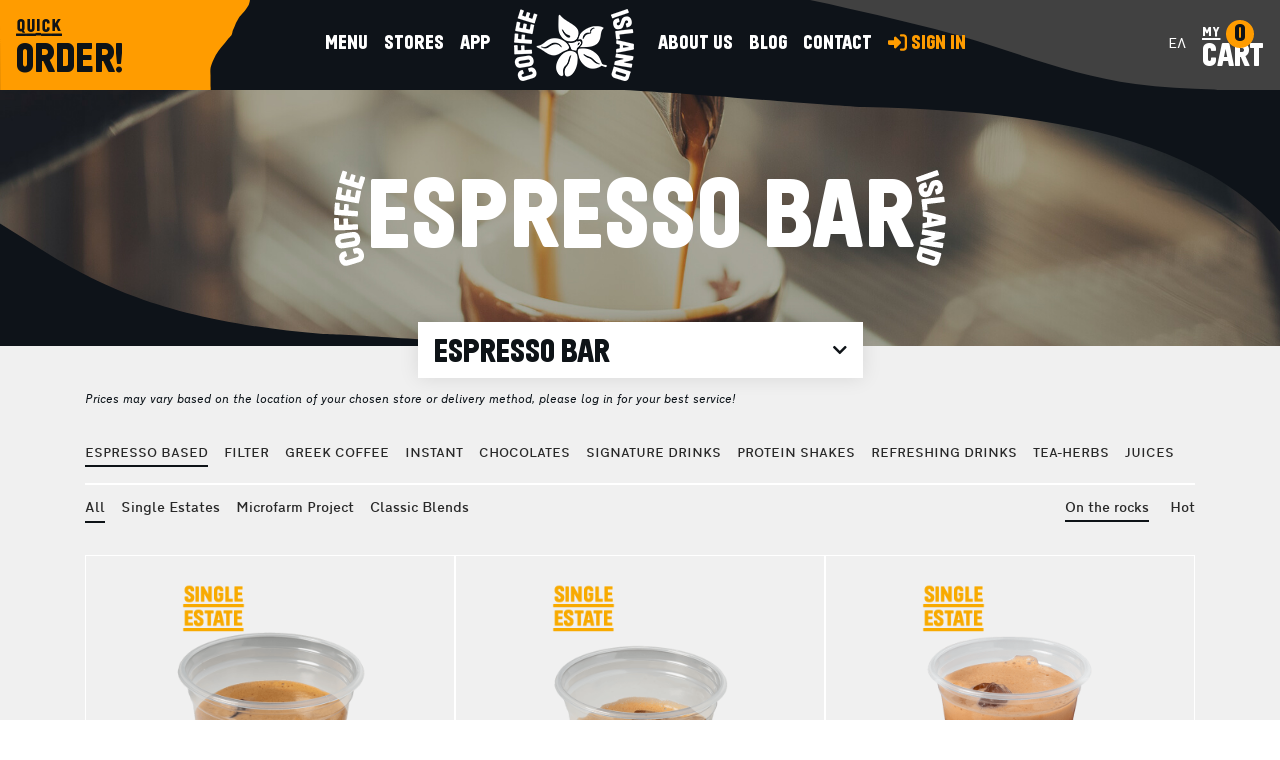

--- FILE ---
content_type: text/html; charset=UTF-8
request_url: https://www.coffeeisland.com.cy/en/catalog/espressoBar
body_size: 46098
content:
<!DOCTYPE html>
<html dir="ltr" xml:lang="en" lang="en">
<head>
	<meta charset="utf-8" >
    <meta name="viewport" content="width=device-width, initial-scale=1.0, maximum-scale=1.0, user-scalable=no" >

	<style id="antiClickjack">
		body{display:none !important;}
	</style>
	<script type="text/javascript">
		if (self === top) {
			var antiClickjack = document.getElementById("antiClickjack");
			antiClickjack.parentNode.removeChild(antiClickjack);
		} else {
			top.location = self.location;
		}
	</script>

	<link rel="icon" href="https://www.coffeeisland.com.cy/assets/img/bootstrap4/favicons/favico.ico">
	<meta name="theme-color" content="#0e1319">	
	<link rel="preload" href="https://www.coffeeisland.com.cy/assets/fonts/CoffeeIsland-Regular.woff2" as="font" type="font/woff2" crossorigin>
	<link rel="preload" href="https://www.coffeeisland.com.cy/assets/fonts/cfdromon/cf_dromon_lg-webfont.woff2" as="font" type="font/woff2" crossorigin>
	<link rel="preload" href="https://www.coffeeisland.com.cy/assets/fonts/cfdromon/cf_dromon_md-webfont.woff2" as="font" type="font/woff2" crossorigin>
	<link rel="preload" href="https://www.coffeeisland.com.cy/assets/fonts/cfdromon/cf_dromon_bd-webfont.woff2" as="font" type="font/woff2" crossorigin>
	<style type="text/css">
		@font-face{font-family:'CoffeeIsland-Regular';font-style:normal;font-weight:400;font-display:swap;src:local('CoffeeIsland-Regular'),local('CoffeeIsland-Regular'),url(https://www.coffeeisland.com.cy/assets/fonts/CoffeeIsland-Regular.woff2) format('woff2');}
		@font-face{font-family:'cf_dromon';font-style:normal;font-weight:300;font-display:swap;src:local('cf_dromon'),local('cf_dromon'),url(https://www.coffeeisland.com.cy/assets/fonts/cfdromon/cf_dromon_lg-webfont.woff2) format('woff2');}
		@font-face{font-family:'cf_dromon';font-style:normal;font-weight:600;font-display:swap;src:local('cf_dromon'),local('cf_dromon'),url(https://www.coffeeisland.com.cy/assets/fonts/cfdromon/cf_dromon_md-webfont.woff2) format('woff2');}
		@font-face{font-family:'cf_dromon';font-style:normal;font-weight:700;font-display:swap;src:local('cf_dromon'),local('cf_dromon'),url(https://www.coffeeisland.com.cy/assets/fonts/cfdromon/cf_dromon_bd-webfont.woff2) format('woff2');}
		.iframe_loading{ background-image: url('https://www.coffeeisland.com.cy/assets/img/loading.gif');}
		.scale-circle{display: block; width: 55px; height: 55px; line-height: 55px; background: url('https://www.coffeeisland.com.cy/assets/img/bootstrap4/grades.png') 0 0 no-repeat;}
		@media (min-width: 768px) {
			.app-bg{background: transparent url('https://www.coffeeisland.com.cy/assets/img/bootstrap4/below_video2.jpg') top center no-repeat;}
		}
		.product-box{transition: all 0.4s;-moz-transition: all 0.4s;-webkit-transition: all 0.4s;-o-transition: all 0.4s;}
		.product-slick-item .product-box:hover{background: transparent url('https://www.coffeeisland.com.cy/assets/img/bootstrap4/pr_white_hover_bg.svg') 0 0 no-repeat; background-size: 100% auto;}
		.product-box-shadow:hover, .products-slick-item .product-box:hover, .product-slick-item .product-box:hover{background: #fff url('https://www.coffeeisland.com.cy/assets/img/bootstrap4/pr_f0_hover_bg.svg') 0 0 no-repeat !important; background-size: 100% auto !important;}
				
				
		.pt075{padding-top:.75rem!important;}.h-cmx{height:4rem;}.form-control.lh115x{line-height:1.15}
				:root{--blue:#007bff;--indigo:#6610f2;--purple:#6f42c1;--pink:#e83e8c;--red:#dc3545;--orange:#fd7e14;--yellow:#ffc107;--green:#28a745;--teal:#20c997;--cyan:#17a2b8;--white:#fff;--gray:#6c757d;--gray-dark:#343a40;--primary:#007bff;--secondary:#6c757d;--success:#28a745;--info:#17a2b8;--warning:#ffc107;--danger:#dc3545;--light:#f8f9fa;--dark:#343a40;--breakpoint-xs:0;--breakpoint-sm:576px;--breakpoint-md:768px;--breakpoint-lg:992px;--breakpoint-xl:1200px;--font-family-sans-serif:-apple-system,BlinkMacSystemFont,"Segoe UI",Roboto,"Helvetica Neue",Arial,"Noto Sans",sans-serif,"Apple Color Emoji","Segoe UI Emoji","Segoe UI Symbol","Noto Color Emoji";--font-family-monospace:SFMono-Regular,Menlo,Monaco,Consolas,"Liberation Mono","Courier New",monospace}*,::after,::before{box-sizing:border-box}html{font-family:sans-serif;line-height:1.15;-webkit-text-size-adjust:100%;-webkit-tap-highlight-color:transparent}article,aside,figcaption,figure,footer,header,hgroup,main,nav,section{display:block}[tabindex="-1"]:focus{outline:0!important}hr{box-sizing:content-box;height:0;overflow:visible}h1,h2,h3,h4,h5,h6{margin-top:0;margin-bottom:.5rem}p{margin-top:0;margin-bottom:1rem}dl,ol,ul{margin-top:0;margin-bottom:1rem}b,strong{font-weight:bolder}small{font-size:80%}a{color:#007bff;text-decoration:none;background-color:transparent}a:hover{color:#0056b3;text-decoration:underline}a:not([href]):not([tabindex]){color:inherit;text-decoration:none}a:not([href]):not([tabindex]):focus,a:not([href]):not([tabindex]):hover{color:inherit;text-decoration:none}a:not([href]):not([tabindex]):focus{outline:0}figure{margin:0 0 1rem}img{vertical-align:middle;border-style:none}svg{overflow:hidden;vertical-align:middle}table{border-collapse:collapse}th{text-align:inherit}button{border-radius:0}select{word-wrap:normal}[type=button]:not(:disabled),[type=reset]:not(:disabled),[type=submit]:not(:disabled),button:not(:disabled){cursor:pointer}textarea{overflow:auto;resize:vertical}hr{margin-top:1rem;margin-bottom:1rem;border:0;border-top:1px solid rgba(0,0,0,.1)}.small,small{font-size:80%;font-weight:400}.list-unstyled{padding-left:0;list-style:none}.list-inline{padding-left:0;list-style:none}.list-inline-item{display:inline-block}.list-inline-item:not(:last-child){margin-right:.5rem}.img-fluid{max-width:100%;height:auto}.figure{display:inline-block}.figure-img{margin-bottom:.5rem;line-height:1}.container{width:100%;padding-right:15px;padding-left:15px;margin-right:auto;margin-left:auto}@media (min-width:576px){.container{max-width:540px}}@media (min-width:768px){.container{max-width:720px}}@media (min-width:992px){.container{max-width:960px}}@media (min-width:1200px){.container{max-width:1140px}}.row{display:-ms-flexbox;display:flex;-ms-flex-wrap:wrap;flex-wrap:wrap;margin-right:-15px;margin-left:-15px}.no-gutters{margin-right:0;margin-left:0}.no-gutters>.col,.no-gutters>[class*=col-]{padding-right:0;padding-left:0}.col,.col-1,.col-10,.col-11,.col-12,.col-2,.col-3,.col-4,.col-5,.col-6,.col-7,.col-8,.col-9,.col-auto,.col-lg,.col-lg-1,.col-lg-10,.col-lg-11,.col-lg-12,.col-lg-2,.col-lg-3,.col-lg-4,.col-lg-5,.col-lg-6,.col-lg-7,.col-lg-8,.col-lg-9,.col-lg-auto,.col-md,.col-md-1,.col-md-10,.col-md-11,.col-md-12,.col-md-2,.col-md-3,.col-md-4,.col-md-5,.col-md-6,.col-md-7,.col-md-8,.col-md-9,.col-md-auto,.col-sm,.col-sm-1,.col-sm-10,.col-sm-11,.col-sm-12,.col-sm-2,.col-sm-3,.col-sm-4,.col-sm-5,.col-sm-6,.col-sm-7,.col-sm-8,.col-sm-9,.col-sm-auto,.col-xl,.col-xl-1,.col-xl-10,.col-xl-11,.col-xl-12,.col-xl-2,.col-xl-3,.col-xl-4,.col-xl-5,.col-xl-6,.col-xl-7,.col-xl-8,.col-xl-9,.col-xl-auto{position:relative;width:100%;padding-right:15px;padding-left:15px}.col{-ms-flex-preferred-size:0;flex-basis:0;-ms-flex-positive:1;flex-grow:1;max-width:100%}.col-1{-ms-flex:0 0 8.333333%;flex:0 0 8.333333%;max-width:8.333333%}.col-2{-ms-flex:0 0 16.666667%;flex:0 0 16.666667%;max-width:16.666667%}.col-3{-ms-flex:0 0 25%;flex:0 0 25%;max-width:25%}.col-4{-ms-flex:0 0 33.333333%;flex:0 0 33.333333%;max-width:33.333333%}.col-5{-ms-flex:0 0 41.666667%;flex:0 0 41.666667%;max-width:41.666667%}.col-6{-ms-flex:0 0 50%;flex:0 0 50%;max-width:50%}.col-7{-ms-flex:0 0 58.333333%;flex:0 0 58.333333%;max-width:58.333333%}.col-8{-ms-flex:0 0 66.666667%;flex:0 0 66.666667%;max-width:66.666667%}.col-9{-ms-flex:0 0 75%;flex:0 0 75%;max-width:75%}.col-10{-ms-flex:0 0 83.333333%;flex:0 0 83.333333%;max-width:83.333333%}.col-11{-ms-flex:0 0 91.666667%;flex:0 0 91.666667%;max-width:91.666667%}.col-12{-ms-flex:0 0 100%;flex:0 0 100%;max-width:100%}.order-1{-ms-flex-order:1;order:1}.order-2{-ms-flex-order:2;order:2}.order-3{-ms-flex-order:3;order:3}@media (min-width:576px){.col-sm{-ms-flex-preferred-size:0;flex-basis:0;-ms-flex-positive:1;flex-grow:1;max-width:100%}.col-sm-auto{-ms-flex:0 0 auto;flex:0 0 auto;width:auto;max-width:100%}.col-sm-1{-ms-flex:0 0 8.333333%;flex:0 0 8.333333%;max-width:8.333333%}.col-sm-2{-ms-flex:0 0 16.666667%;flex:0 0 16.666667%;max-width:16.666667%}.col-sm-3{-ms-flex:0 0 25%;flex:0 0 25%;max-width:25%}.col-sm-4{-ms-flex:0 0 33.333333%;flex:0 0 33.333333%;max-width:33.333333%}.col-sm-5{-ms-flex:0 0 41.666667%;flex:0 0 41.666667%;max-width:41.666667%}.col-sm-6{-ms-flex:0 0 50%;flex:0 0 50%;max-width:50%}.col-sm-7{-ms-flex:0 0 58.333333%;flex:0 0 58.333333%;max-width:58.333333%}.col-sm-8{-ms-flex:0 0 66.666667%;flex:0 0 66.666667%;max-width:66.666667%}.col-sm-9{-ms-flex:0 0 75%;flex:0 0 75%;max-width:75%}.col-sm-10{-ms-flex:0 0 83.333333%;flex:0 0 83.333333%;max-width:83.333333%}.col-sm-11{-ms-flex:0 0 91.666667%;flex:0 0 91.666667%;max-width:91.666667%}.col-sm-12{-ms-flex:0 0 100%;flex:0 0 100%;max-width:100%}.order-sm-1{-ms-flex-order:1;order:1}.order-sm-2{-ms-flex-order:2;order:2}.order-sm-3{-ms-flex-order:3;order:3}}@media (min-width:768px){.order-md-1{-ms-flex-order:1;order:1}.order-md-2{-ms-flex-order:2;order:2}.col-md{-ms-flex-preferred-size:0;flex-basis:0;-ms-flex-positive:1;flex-grow:1;max-width:100%}.col-md-auto{-ms-flex:0 0 auto;flex:0 0 auto;width:auto;max-width:100%}.col-md-1{-ms-flex:0 0 8.333333%;flex:0 0 8.333333%;max-width:8.333333%}.col-md-2{-ms-flex:0 0 16.666667%;flex:0 0 16.666667%;max-width:16.666667%}.col-md-3{-ms-flex:0 0 25%;flex:0 0 25%;max-width:25%}.col-md-4{-ms-flex:0 0 33.333333%;flex:0 0 33.333333%;max-width:33.333333%}.col-md-5{-ms-flex:0 0 41.666667%;flex:0 0 41.666667%;max-width:41.666667%}.col-md-6{-ms-flex:0 0 50%;flex:0 0 50%;max-width:50%}.col-md-7{-ms-flex:0 0 58.333333%;flex:0 0 58.333333%;max-width:58.333333%}.col-md-8{-ms-flex:0 0 66.666667%;flex:0 0 66.666667%;max-width:66.666667%}.col-md-9{-ms-flex:0 0 75%;flex:0 0 75%;max-width:75%}.col-md-10{-ms-flex:0 0 83.333333%;flex:0 0 83.333333%;max-width:83.333333%}.col-md-11{-ms-flex:0 0 91.666667%;flex:0 0 91.666667%;max-width:91.666667%}.col-md-12{-ms-flex:0 0 100%;flex:0 0 100%;max-width:100%}}@media (min-width:992px){.col-lg{-ms-flex-preferred-size:0;flex-basis:0;-ms-flex-positive:1;flex-grow:1;max-width:100%}.col-lg-auto{-ms-flex:0 0 auto;flex:0 0 auto;width:auto;max-width:100%}.col-lg-1{-ms-flex:0 0 8.333333%;flex:0 0 8.333333%;max-width:8.333333%}.col-lg-2{-ms-flex:0 0 16.666667%;flex:0 0 16.666667%;max-width:16.666667%}.col-lg-3{-ms-flex:0 0 25%;flex:0 0 25%;max-width:25%}.col-lg-4{-ms-flex:0 0 33.333333%;flex:0 0 33.333333%;max-width:33.333333%}.col-lg-5{-ms-flex:0 0 41.666667%;flex:0 0 41.666667%;max-width:41.666667%}.col-lg-6{-ms-flex:0 0 50%;flex:0 0 50%;max-width:50%}.col-lg-7{-ms-flex:0 0 58.333333%;flex:0 0 58.333333%;max-width:58.333333%}.col-lg-8{-ms-flex:0 0 66.666667%;flex:0 0 66.666667%;max-width:66.666667%}.col-lg-9{-ms-flex:0 0 75%;flex:0 0 75%;max-width:75%}.col-lg-10{-ms-flex:0 0 83.333333%;flex:0 0 83.333333%;max-width:83.333333%}.col-lg-11{-ms-flex:0 0 91.666667%;flex:0 0 91.666667%;max-width:91.666667%}.col-lg-12{-ms-flex:0 0 100%;flex:0 0 100%;max-width:100%}.order-lg-1{-ms-flex-order:1;order:1}.order-lg-2{-ms-flex-order:2;order:2}.order-lg-3{-ms-flex-order:3;order:3}}@media (min-width:1200px){.col-xl-4{-ms-flex:0 0 33.333333%;flex:0 0 33.333333%;max-width:33.333333%}.col-xl-6{-ms-flex:0 0 50%;flex:0 0 50%;max-width:50%}.col-xl-8{-ms-flex:0 0 66.666667%;flex:0 0 66.666667%;max-width:66.666667%}.order-xl-1{-ms-flex-order:1;order:1}.order-xl-2{-ms-flex-order:2;order:2}.order-xl-3{-ms-flex-order:3;order:3}}.table{width:100%;margin-bottom:1rem;color:#212529}.table td,.table th{padding:.75rem;vertical-align:top;border-top:1px solid #dee2e6}.table thead th{vertical-align:bottom;border-bottom:2px solid #dee2e6}.table tbody+tbody{border-top:2px solid #dee2e6}.table-sm td,.table-sm th{padding:.3rem}.table-striped tbody tr:nth-of-type(odd){background-color:rgba(0,0,0,.05)}.table-hover tbody tr:hover{color:#212529;background-color:rgba(0,0,0,.075)}.table-responsive{display:block;width:100%;overflow-x:auto;-webkit-overflow-scrolling:touch}.table-responsive>.table-bordered{border:0}.form-control{display:block;width:100%;height:calc(1.5em + .75rem + 2px);padding:.375rem .75rem;font-size:1rem;font-weight:400;line-height:1.5;color:#495057;background-color:#fff;background-clip:padding-box;border:1px solid #ced4da;border-radius:.25rem;transition:border-color .15s ease-in-out,box-shadow .15s ease-in-out}.form-check{position:relative;display:block;padding-left:1.25rem}.form-check-input{position:absolute;margin-top:.1rem;margin-left:-1.25rem}.form-check-input:disabled~.form-check-label{color:#6c757d}.form-check-label{margin-bottom:0}.form-check-inline{display:-ms-inline-flexbox;display:inline-flex;-ms-flex-align:center;align-items:center;padding-left:0;margin-right:.75rem}.form-check-inline .form-check-input{position:static;margin-top:0;margin-right:.3125rem;margin-left:0}@media (prefers-reduced-motion:reduce){.form-control{transition:none}}.form-control::-ms-expand{background-color:transparent;border:0}.form-control:focus{color:#495057;background-color:#fff;border-color:#80bdff;outline:0;box-shadow:0 0 0 .2rem rgba(0,123,255,.25)}.form-control::-webkit-input-placeholder{color:#6c757d;opacity:1}.form-control::-moz-placeholder{color:#6c757d;opacity:1}.form-control:-ms-input-placeholder{color:#6c757d;opacity:1}.form-control::-ms-input-placeholder{color:#6c757d;opacity:1}.form-control::placeholder{color:#6c757d;opacity:1}.form-control:disabled,.form-control[readonly]{opacity:1}select.form-control:focus::-ms-value{color:#495057;background-color:#fff}select.form-control[multiple],select.form-control[size]{height:auto}textarea.form-control{height:auto}.form-group{margin-bottom:1rem}.form-row{display:-ms-flexbox;display:flex;-ms-flex-wrap:wrap;flex-wrap:wrap;margin-right:-5px;margin-left:-5px}.form-row>.col,.form-row>[class*=col-]{padding-right:5px;padding-left:5px}.form-control.is-valid,.was-validated .form-control:valid{border-color:#28a745;padding-right:calc(1.5em + .75rem);background-image:url("data:image/svg+xml,%3csvg xmlns='http://www.w3.org/2000/svg' viewBox='0 0 8 8'%3e%3cpath fill='%2328a745' d='M2.3 6.73L.6 4.53c-.4-1.04.46-1.4 1.1-.8l1.1 1.4 3.4-3.8c.6-.63 1.6-.27 1.2.7l-4 4.6c-.43.5-.8.4-1.1.1z'/%3e%3c/svg%3e");background-repeat:no-repeat;background-position:center right calc(.375em + .1875rem);background-size:calc(.75em + .375rem) calc(.75em + .375rem)}.form-control.is-valid:focus,.was-validated .form-control:valid:focus{border-color:#28a745;box-shadow:0 0 0 .2rem rgba(40,167,69,.25)}.form-control.is-valid~.valid-feedback,.form-control.is-valid~.valid-tooltip,.was-validated .form-control:valid~.valid-feedback,.was-validated .form-control:valid~.valid-tooltip{display:block}.was-validated textarea.form-control:valid,textarea.form-control.is-valid{padding-right:calc(1.5em + .75rem);background-position:top calc(.375em + .1875rem) right calc(.375em + .1875rem)}.form-control.is-invalid,.was-validated .form-control:invalid{border-color:#dc3545;padding-right:calc(1.5em + .75rem);background-image:url("data:image/svg+xml,%3csvg xmlns='http://www.w3.org/2000/svg' fill='%23dc3545' viewBox='-2 -2 7 7'%3e%3cpath stroke='%23dc3545' d='M0 0l3 3m0-3L0 3'/%3e%3ccircle r='.5'/%3e%3ccircle cx='3' r='.5'/%3e%3ccircle cy='3' r='.5'/%3e%3ccircle cx='3' cy='3' r='.5'/%3e%3c/svg%3E");background-repeat:no-repeat;background-position:center right calc(.375em + .1875rem);background-size:calc(.75em + .375rem) calc(.75em + .375rem)}.form-control.is-invalid:focus,.was-validated .form-control:invalid:focus{border-color:#dc3545;box-shadow:0 0 0 .2rem rgba(220,53,69,.25)}.form-control.is-invalid~.invalid-feedback,.form-control.is-invalid~.invalid-tooltip,.was-validated .form-control:invalid~.invalid-feedback,.was-validated .form-control:invalid~.invalid-tooltip{display:block}.was-validated textarea.form-control:invalid,textarea.form-control.is-invalid{padding-right:calc(1.5em + .75rem);background-position:top calc(.375em + .1875rem) right calc(.375em + .1875rem)}.form-inline{display:-ms-flexbox;display:flex;-ms-flex-flow:row wrap;flex-flow:row wrap;-ms-flex-align:center;align-items:center}.btn{display:inline-block;font-weight:400;color:#212529;text-align:center;vertical-align:middle;-webkit-user-select:none;-moz-user-select:none;-ms-user-select:none;user-select:none;background-color:transparent;border:1px solid transparent;padding:.375rem .75rem;font-size:1rem;line-height:1.5;border-radius:.25rem;transition:color .15s ease-in-out,background-color .15s ease-in-out,border-color .15s ease-in-out,box-shadow .15s ease-in-out}@media (prefers-reduced-motion:reduce){.btn{transition:none}}.btn:hover{color:#212529;text-decoration:none}.btn.focus,.btn:focus{outline:0;box-shadow:0 0 0 .2rem rgba(0,123,255,.25)}.btn.disabled,.btn:disabled{opacity:.65}a.btn.disabled,fieldset:disabled a.btn{pointer-events:none}.btn-block{display:block;width:100%}.btn-block+.btn-block{margin-top:.5rem}.collapse:not(.show){display:none}.collapsing{position:relative;height:0;overflow:hidden;transition:height .35s ease}@media (prefers-reduced-motion:reduce){.collapsing{transition:none}}.dropdown,.dropleft,.dropright,.dropup{position:relative}.dropdown-toggle{white-space:nowrap}.dropdown-toggle::after{display:inline-block;margin-left:.255em;vertical-align:.255em;content:"";border-top:.3em solid;border-right:.3em solid transparent;border-bottom:0;border-left:.3em solid transparent}.dropdown-toggle:empty::after{margin-left:0}.dropdown-menu{position:absolute;top:100%;left:0;z-index:1000;display:none;float:left;min-width:160px;padding:5px 0;margin:2px 0 0;font-size:14px;text-align:left;list-style:none;background-color:#fff;-webkit-background-clip:padding-box;background-clip:padding-box;border:1px solid #ccc;border:1px solid rgba(0,0,0,.15);border-radius:4px;-webkit-box-shadow:0 6px 12px rgba(0,0,0,.175);box-shadow:0 6px 12px rgba(0,0,0,.175)}.dropdown-menu[x-placement^=bottom],.dropdown-menu[x-placement^=left],.dropdown-menu[x-placement^=right],.dropdown-menu[x-placement^=top]{right:auto;bottom:auto}.dropdown-item.active,.dropdown-item:active{color:#fff;text-decoration:none;background-color:#007bff}.dropdown-item.disabled,.dropdown-item:disabled{color:#6c757d;pointer-events:none;background-color:transparent}.dropdown-menu.show{display:block}.nav{display:-ms-flexbox;display:flex;-ms-flex-wrap:wrap;flex-wrap:wrap;padding-left:0;margin-bottom:0;list-style:none}.nav-link{display:block;padding:.5rem 1rem}.nav-link:focus,.nav-link:hover{text-decoration:none}.nav-link.disabled{color:#6c757d;pointer-events:none;cursor:default}.nav-tabs{border-bottom:1px solid #dee2e6}.nav-tabs .nav-item{margin-bottom:-1px}.nav-tabs .nav-link{border:1px solid transparent;border-top-left-radius:.25rem;border-top-right-radius:.25rem}.nav-tabs .nav-link:focus,.nav-tabs .nav-link:hover{border-color:#e9ecef #e9ecef #dee2e6}.nav-tabs .nav-link.disabled{color:#6c757d;background-color:transparent;border-color:transparent}.nav-tabs .nav-item.show .nav-link,.nav-tabs .nav-link.active{color:#495057;background-color:#fff;border-color:#dee2e6 #dee2e6 #fff}.nav-tabs .dropdown-menu{margin-top:-1px;border-top-left-radius:0;border-top-right-radius:0}.tab-content>.tab-pane{display:none}.tab-content>.active{display:block}.card{position:relative;display:-ms-flexbox;display:flex;-ms-flex-direction:column;flex-direction:column;min-width:0;word-wrap:break-word;background-color:#fff;background-clip:border-box;border:1px solid rgba(0,0,0,.125);border-radius:.25rem}.card>hr{margin-right:0;margin-left:0}.card>.list-group:first-child .list-group-item:first-child{border-top-left-radius:.25rem;border-top-right-radius:.25rem}.card>.list-group:last-child .list-group-item:last-child{border-bottom-right-radius:.25rem;border-bottom-left-radius:.25rem}.card-body{-ms-flex:1 1 auto;flex:1 1 auto;padding:1.25rem}.card-title{margin-bottom:.75rem}.card-subtitle{margin-top:-.375rem;margin-bottom:0}.card-text:last-child{margin-bottom:0}.card-link:hover{text-decoration:none}.card-link+.card-link{margin-left:1.25rem}.card-header{padding:.75rem 1.25rem;margin-bottom:0;background-color:rgba(0,0,0,.03);border-bottom:1px solid rgba(0,0,0,.125)}.card-header:first-child{border-radius:calc(.25rem - 1px) calc(.25rem - 1px) 0 0}.card-header+.list-group .list-group-item:first-child{border-top:0}.card-footer{padding:.75rem 1.25rem;background-color:rgba(0,0,0,.03);border-top:1px solid rgba(0,0,0,.125)}.card-footer:last-child{border-radius:0 0 calc(.25rem - 1px) calc(.25rem - 1px)}.accordion>.card{overflow:hidden}.accordion>.card:not(:first-of-type) .card-header:first-child{border-radius:0}.accordion>.card:not(:first-of-type):not(:last-of-type){border-bottom:0;border-radius:0}.accordion>.card:first-of-type{border-bottom:0;border-bottom-right-radius:0;border-bottom-left-radius:0}.accordion>.card:last-of-type{border-top-left-radius:0;border-top-right-radius:0}.accordion>.card .card-header{margin-bottom:-1px}.badge{display:inline-block;padding:.25em .4em;font-size:75%;font-weight:700;line-height:1;text-align:center;white-space:nowrap;vertical-align:baseline;border-radius:.25rem;transition:color .15s ease-in-out,background-color .15s ease-in-out,border-color .15s ease-in-out,box-shadow .15s ease-in-out}@media (prefers-reduced-motion:reduce){.badge{transition:none}}a.badge:focus,a.badge:hover{text-decoration:none}.badge:empty{display:none}.alert{position:relative;padding:.75rem 1.25rem;margin-bottom:1rem;border:1px solid transparent;border-radius:.25rem}.alert-heading{color:inherit}.alert-link{font-weight:700}.alert-success{color:#155724;background-color:#d4edda;border-color:#c3e6cb}.alert-success hr{border-top-color:#b1dfbb}.alert-success .alert-link{color:#0b2e13}.alert-info{color:#0c5460;background-color:#d1ecf1;border-color:#bee5eb}.alert-info hr{border-top-color:#abdde5}.alert-info .alert-link{color:#062c33}.alert-warning{color:#856404;background-color:#fff3cd;border-color:#ffeeba}.alert-warning hr{border-top-color:#ffe8a1}.alert-warning .alert-link{color:#533f03}.alert-danger{color:#721c24;background-color:#f8d7da;border-color:#f5c6cb}.alert-danger hr{border-top-color:#f1b0b7}.alert-danger .alert-link{color:#491217}.close{float:right;font-size:1.5rem;font-weight:700;line-height:1;color:#000;text-shadow:0 1px 0 #fff;opacity:.5}.close:hover{color:#000;text-decoration:none}.close:not(:disabled):not(.disabled):focus,.close:not(:disabled):not(.disabled):hover{opacity:.75}button.close{padding:0;background-color:transparent;border:0;-webkit-appearance:none;-moz-appearance:none;appearance:none}a.close.disabled{pointer-events:none}.modal-open{overflow:hidden}.modal-open .modal{overflow-x:hidden;overflow-y:auto}.modal{position:fixed;top:0;left:0;z-index:1050;display:none;width:100%;height:100%;overflow:hidden;outline:0}.modal-dialog{position:relative;width:auto;margin:.5rem;pointer-events:none}.modal.fade .modal-dialog{transition:-webkit-transform .3s ease-out;transition:transform .3s ease-out;transition:transform .3s ease-out,-webkit-transform .3s ease-out;-webkit-transform:translate(0,-50px);transform:translate(0,-50px)}@media (prefers-reduced-motion:reduce){.modal.fade .modal-dialog{transition:none}}.modal.show .modal-dialog{-webkit-transform:none;transform:none}.modal-content{position:relative;display:-ms-flexbox;display:flex;-ms-flex-direction:column;flex-direction:column;width:100%;pointer-events:auto;background-color:#fff;background-clip:padding-box;border:1px solid rgba(0,0,0,.2);border-radius:.3rem;outline:0}.modal-backdrop{position:fixed;top:0;left:0;z-index:1040;width:100vw;height:100vh;background-color:#000}.modal-backdrop.fade{opacity:0}.modal-backdrop.show{opacity:.5}.modal-header{display:-ms-flexbox;display:flex;-ms-flex-align:start;align-items:flex-start;-ms-flex-pack:justify;justify-content:space-between;padding:1rem 1rem;border-bottom:1px solid #dee2e6;border-top-left-radius:.3rem;border-top-right-radius:.3rem}.modal-header .close{padding:1rem 1rem;margin:-1rem -1rem -1rem auto}.modal-title{margin-bottom:0;line-height:1.5}.modal-body{position:relative;-ms-flex:1 1 auto;flex:1 1 auto;padding:1rem}.modal-footer{display:-ms-flexbox;display:flex;-ms-flex-align:center;align-items:center;-ms-flex-pack:end;justify-content:flex-end;padding:1rem;border-top:1px solid #dee2e6;border-bottom-right-radius:.3rem;border-bottom-left-radius:.3rem}.modal-footer>:not(:first-child){margin-left:.25rem}.modal-footer>:not(:last-child){margin-right:.25rem}.modal-scrollbar-measure{position:absolute;top:-9999px;width:50px;height:50px;overflow:scroll}@media (min-width:576px){.modal-dialog{max-width:500px;margin:1.75rem auto}.modal-dialog-scrollable{max-height:calc(100% - 3.5rem)}.modal-dialog-scrollable .modal-content{max-height:calc(100vh - 3.5rem)}.modal-dialog-centered{min-height:calc(100% - 3.5rem)}.modal-dialog-centered::before{height:calc(100vh - 3.5rem)}.modal-sm{max-width:300px}}@media (min-width:992px){.modal-lg,.modal-xl{max-width:800px}}@media (min-width:1200px){.modal-xl{max-width:1140px}}.tooltip{position:absolute;z-index:1070;display:block;margin:0;font-family:-apple-system,BlinkMacSystemFont,"Segoe UI",Roboto,"Helvetica Neue",Arial,"Noto Sans",sans-serif,"Apple Color Emoji","Segoe UI Emoji","Segoe UI Symbol","Noto Color Emoji";font-style:normal;font-weight:400;line-height:1.5;text-align:left;text-align:start;text-decoration:none;text-shadow:none;text-transform:none;letter-spacing:normal;word-break:normal;word-spacing:normal;white-space:normal;line-break:auto;font-size:.875rem;word-wrap:break-word;opacity:0}.tooltip.show{opacity:.9}.tooltip .arrow{position:absolute;display:block;width:.8rem;height:.4rem}.tooltip .arrow::before{position:absolute;content:"";border-color:transparent;border-style:solid}.bs-tooltip-auto[x-placement^=top],.bs-tooltip-top{padding:.4rem 0}.bs-tooltip-auto[x-placement^=top] .arrow,.bs-tooltip-top .arrow{bottom:0}.bs-tooltip-auto[x-placement^=top] .arrow::before,.bs-tooltip-top .arrow::before{top:0;border-width:.4rem .4rem 0;border-top-color:#000}.bs-tooltip-auto[x-placement^=right],.bs-tooltip-right{padding:0 .4rem}.bs-tooltip-auto[x-placement^=right] .arrow,.bs-tooltip-right .arrow{left:0;width:.4rem;height:.8rem}.bs-tooltip-auto[x-placement^=right] .arrow::before,.bs-tooltip-right .arrow::before{right:0;border-width:.4rem .4rem .4rem 0;border-right-color:#000}.bs-tooltip-auto[x-placement^=bottom],.bs-tooltip-bottom{padding:.4rem 0}.bs-tooltip-auto[x-placement^=bottom] .arrow,.bs-tooltip-bottom .arrow{top:0}.bs-tooltip-auto[x-placement^=bottom] .arrow::before,.bs-tooltip-bottom .arrow::before{bottom:0;border-width:0 .4rem .4rem;border-bottom-color:#000}.bs-tooltip-auto[x-placement^=left],.bs-tooltip-left{padding:0 .4rem}.bs-tooltip-auto[x-placement^=left] .arrow,.bs-tooltip-left .arrow{right:0;width:.4rem;height:.8rem}.bs-tooltip-auto[x-placement^=left] .arrow::before,.bs-tooltip-left .arrow::before{left:0;border-width:.4rem 0 .4rem .4rem;border-left-color:#000}.tooltip-inner{max-width:200px;padding:.25rem .5rem;color:#fff;text-align:center;background-color:#000;border-radius:.25rem}.carousel{position:relative}.carousel.pointer-event{-ms-touch-action:pan-y;touch-action:pan-y}.carousel-inner{position:relative;width:100%;overflow:hidden}.carousel-inner::after{display:block;clear:both;content:""}.carousel-item{position:relative;display:none;float:left;width:100%;margin-right:-100%;-webkit-backface-visibility:hidden;backface-visibility:hidden;transition:-webkit-transform .6s ease-in-out;transition:transform .6s ease-in-out;transition:transform .6s ease-in-out,-webkit-transform .6s ease-in-out}@media (prefers-reduced-motion:reduce){.carousel-item{transition:none}}.carousel-item-next,.carousel-item-prev,.carousel-item.active{display:block}.active.carousel-item-right,.carousel-item-next:not(.carousel-item-left){-webkit-transform:translateX(100%);transform:translateX(100%)}.active.carousel-item-left,.carousel-item-prev:not(.carousel-item-right){-webkit-transform:translateX(-100%);transform:translateX(-100%)}.carousel-fade .carousel-item{opacity:0;transition-property:opacity;-webkit-transform:none;transform:none}.carousel-fade .carousel-item-next.carousel-item-left,.carousel-fade .carousel-item-prev.carousel-item-right,.carousel-fade .carousel-item.active{z-index:1;opacity:1}.carousel-fade .active.carousel-item-left,.carousel-fade .active.carousel-item-right{z-index:0;opacity:0;transition:0s .6s opacity}@media (prefers-reduced-motion:reduce){.carousel-fade .active.carousel-item-left,.carousel-fade .active.carousel-item-right{transition:none}}.carousel-control-next,.carousel-control-prev{position:absolute;top:0;bottom:0;z-index:1;display:-ms-flexbox;display:flex;-ms-flex-align:center;align-items:center;-ms-flex-pack:center;justify-content:center;width:15%;color:#fff;text-align:center;opacity:.5;transition:opacity .15s ease}@media (prefers-reduced-motion:reduce){.carousel-control-next,.carousel-control-prev{transition:none}}.carousel-control-next:focus,.carousel-control-next:hover,.carousel-control-prev:focus,.carousel-control-prev:hover{color:#fff;text-decoration:none;outline:0;opacity:.9}.carousel-control-prev{left:0}.carousel-control-next{right:0}.carousel-control-next-icon,.carousel-control-prev-icon{display:inline-block;width:20px;height:20px;background:no-repeat 50%/100% 100%}.carousel-control-prev-icon{background-image:url("data:image/svg+xml,%3csvg xmlns='http://www.w3.org/2000/svg' fill='%23fff' viewBox='0 0 8 8'%3e%3cpath d='M5.25 0l-4 4 4 4 1.5-1.5-2.5-2.5 2.5-2.5-1.5-1.5z'/%3e%3c/svg%3e")}.carousel-control-next-icon{background-image:url("data:image/svg+xml,%3csvg xmlns='http://www.w3.org/2000/svg' fill='%23fff' viewBox='0 0 8 8'%3e%3cpath d='M2.75 0l-1.5 1.5 2.5 2.5-2.5 2.5 1.5 1.5 4-4-4-4z'/%3e%3c/svg%3e")}.align-baseline{vertical-align:baseline!important}.align-top{vertical-align:top!important}.align-middle{vertical-align:middle!important}.align-bottom{vertical-align:bottom!important}.align-text-bottom{vertical-align:text-bottom!important}.align-text-top{vertical-align:text-top!important}.border-0{border:0!important}.border-top-0{border-top:0!important}.border-right-0{border-right:0!important}.border-bottom-0{border-bottom:0!important}.border-left-0{border-left:0!important}.clearfix::after{display:block;clear:both;content:""}.d-none{display:none!important}.d-inline{display:inline!important}.d-inline-block{display:inline-block!important}.d-block{display:block!important}.d-table{display:table!important}.d-table-row{display:table-row!important}.d-table-cell{display:table-cell!important}.d-flex{display:-ms-flexbox!important;display:flex!important}.d-inline-flex{display:-ms-inline-flexbox!important;display:inline-flex!important}@media (min-width:576px){.d-sm-none{display:none!important}.d-sm-inline{display:inline!important}.d-sm-inline-block{display:inline-block!important}.d-sm-block{display:block!important}.d-sm-table{display:table!important}.d-sm-table-row{display:table-row!important}.d-sm-table-cell{display:table-cell!important}.d-sm-flex{display:-ms-flexbox!important;display:flex!important}.d-sm-inline-flex{display:-ms-inline-flexbox!important;display:inline-flex!important}}@media (min-width:768px){.d-md-none{display:none!important}.d-md-inline{display:inline!important}.d-md-inline-block{display:inline-block!important}.d-md-block{display:block!important}.d-md-table{display:table!important}.d-md-table-row{display:table-row!important}.d-md-table-cell{display:table-cell!important}.d-md-flex{display:-ms-flexbox!important;display:flex!important}.d-md-inline-flex{display:-ms-inline-flexbox!important;display:inline-flex!important}}@media (min-width:992px){.d-lg-none{display:none!important}.d-lg-inline{display:inline!important}.d-lg-inline-block{display:inline-block!important}.d-lg-block{display:block!important}.d-lg-table{display:table!important}.d-lg-table-row{display:table-row!important}.d-lg-table-cell{display:table-cell!important}.d-lg-flex{display:-ms-flexbox!important;display:flex!important}.d-lg-inline-flex{display:-ms-inline-flexbox!important;display:inline-flex!important}}@media (min-width:1200px){.d-xl-none{display:none!important}.d-xl-inline{display:inline!important}.d-xl-inline-block{display:inline-block!important}.d-xl-block{display:block!important}.d-xl-table{display:table!important}.d-xl-table-row{display:table-row!important}.d-xl-table-cell{display:table-cell!important}.d-xl-flex{display:-ms-flexbox!important;display:flex!important}.d-xl-inline-flex{display:-ms-inline-flexbox!important;display:inline-flex!important}}.embed-responsive{position:relative;display:block;width:100%;padding:0;overflow:hidden}.embed-responsive::before{display:block;content:""}.embed-responsive .embed-responsive-item,.embed-responsive embed,.embed-responsive iframe,.embed-responsive object,.embed-responsive video{position:absolute;top:0;bottom:0;left:0;width:100%;height:100%;border:0}.embed-responsive-21by9::before{padding-top:42.857143%}.embed-responsive-16by9::before{padding-top:56.25%}.embed-responsive-4by3::before{padding-top:75%}.embed-responsive-1by1::before{padding-top:100%}.flex-row{-ms-flex-direction:row!important;flex-direction:row!important}.flex-column{-ms-flex-direction:column!important;flex-direction:column!important}.flex-fill{-ms-flex:1 1 auto!important;flex:1 1 auto!important}.flex-grow-1{-ms-flex-positive:1!important;flex-grow:1!important}.justify-content-start{-ms-flex-pack:start!important;justify-content:flex-start!important}.justify-content-end{-ms-flex-pack:end!important;justify-content:flex-end!important}.justify-content-center{-ms-flex-pack:center!important;justify-content:center!important}.align-items-start{-ms-flex-align:start!important;align-items:flex-start!important}.align-items-end{-ms-flex-align:end!important;align-items:flex-end!important}.align-items-center{-ms-flex-align:center!important;align-items:center!important}.align-items-baseline{-ms-flex-align:baseline!important;align-items:baseline!important}.align-items-stretch{-ms-flex-align:stretch!important;align-items:stretch!important}.align-content-start{-ms-flex-line-pack:start!important;align-content:flex-start!important}.align-content-end{-ms-flex-line-pack:end!important;align-content:flex-end!important}.align-content-center{-ms-flex-line-pack:center!important;align-content:center!important}.align-content-stretch{-ms-flex-line-pack:stretch!important;align-content:stretch!important}.align-self-auto{-ms-flex-item-align:auto!important;align-self:auto!important}.align-self-start{-ms-flex-item-align:start!important;align-self:flex-start!important}.align-self-end{-ms-flex-item-align:end!important;align-self:flex-end!important}.align-self-center{-ms-flex-item-align:center!important;align-self:center!important}.align-self-baseline{-ms-flex-item-align:baseline!important;align-self:baseline!important}.align-self-stretch{-ms-flex-item-align:stretch!important;align-self:stretch!important}@media (min-width:576px){.flex-sm-row{-ms-flex-direction:row!important;flex-direction:row!important}.flex-sm-column{-ms-flex-direction:column!important;flex-direction:column!important}}@media (min-width:768px){.flex-md-row{-ms-flex-direction:row!important;flex-direction:row!important}.flex-md-column{-ms-flex-direction:column!important;flex-direction:column!important}}@media (min-width:992px){.flex-lg-row{-ms-flex-direction:row!important;flex-direction:row!important}.flex-lg-column{-ms-flex-direction:column!important;flex-direction:column!important}}.float-left{float:left!important}.float-right{float:right!important}.float-none{float:none!important}.overflow-auto{overflow:auto!important}.overflow-hidden{overflow:hidden!important}.position-static{position:static!important}.position-relative{position:relative!important}.position-absolute{position:absolute!important}.position-fixed{position:fixed!important}.position-sticky{position:-webkit-sticky!important;position:sticky!important}.fixed-top{position:fixed;top:0;right:0;left:0;z-index:1030}.fixed-bottom{position:fixed;right:0;bottom:0;left:0;z-index:1030}.w-25{width:25%!important}.w-50{width:50%!important}.w-75{width:75%!important}.w-100{width:100%!important}.w-auto{width:auto!important}.h-25{height:25%!important}.h-50{height:50%!important}.h-75{height:75%!important}.h-100{height:100%!important}.h-auto{height:auto!important}.m-0{margin:0!important}.mt-0,.my-0{margin-top:0!important}.mr-0,.mx-0{margin-right:0!important}.mb-0,.my-0{margin-bottom:0!important}.ml-0,.mx-0{margin-left:0!important}.m-1{margin:.25rem!important}.mt-1,.my-1{margin-top:.25rem!important}.mr-1,.mx-1{margin-right:.25rem!important}.mb-1,.my-1{margin-bottom:.25rem!important}.ml-1,.mx-1{margin-left:.25rem!important}.m-2{margin:.5rem!important}.mt-2,.my-2{margin-top:.5rem!important}.mr-2,.mx-2{margin-right:.5rem!important}.mb-2,.my-2{margin-bottom:.5rem!important}.ml-2,.mx-2{margin-left:.5rem!important}.m-3{margin:1rem!important}.mt-3,.my-3{margin-top:1rem!important}.mr-3,.mx-3{margin-right:1rem!important}.mb-3,.my-3{margin-bottom:1rem!important}.ml-3,.mx-3{margin-left:1rem!important}.m-4{margin:1.5rem!important}.mt-4,.my-4{margin-top:1.5rem!important}.mr-4,.mx-4{margin-right:1.5rem!important}.mb-4,.my-4{margin-bottom:1.5rem!important}.ml-4,.mx-4{margin-left:1.5rem!important}.m-5{margin:3rem!important}.mt-5,.my-5{margin-top:3rem!important}.mr-5,.mx-5{margin-right:3rem!important}.mb-5,.my-5{margin-bottom:3rem!important}.ml-5,.mx-5{margin-left:3rem!important}.p-0{padding:0!important}.pt-0,.py-0{padding-top:0!important}.pr-0,.px-0{padding-right:0!important}.pb-0,.py-0{padding-bottom:0!important}.pl-0,.px-0{padding-left:0!important}.p-1{padding:.25rem!important}.pt-1,.py-1{padding-top:.25rem!important}.pr-1,.px-1{padding-right:.25rem!important}.pb-1,.py-1{padding-bottom:.25rem!important}.pl-1,.px-1{padding-left:.25rem!important}.p-2{padding:.5rem!important}.pt-2,.py-2{padding-top:.5rem!important}.pr-2,.px-2{padding-right:.5rem!important}.pb-2,.py-2{padding-bottom:.5rem!important}.pl-2,.px-2{padding-left:.5rem!important}.p-3{padding:1rem!important}.pt-3,.py-3{padding-top:1rem!important}.pr-3,.px-3{padding-right:1rem!important}.pb-3,.py-3{padding-bottom:1rem!important}.pl-3,.px-3{padding-left:1rem!important}.p-4{padding:1.5rem!important}.pt-4,.py-4{padding-top:1.5rem!important}.pr-4,.px-4{padding-right:1.5rem!important}.pb-4,.py-4{padding-bottom:1.5rem!important}.pl-4,.px-4{padding-left:1.5rem!important}.p-5{padding:3rem!important}.pt-5,.py-5{padding-top:3rem!important}.pr-5,.px-5{padding-right:3rem!important}.pb-5,.py-5{padding-bottom:3rem!important}.pl-5,.px-5{padding-left:3rem!important}.m-n1{margin:-.25rem!important}.mt-n1,.my-n1{margin-top:-.25rem!important}.mr-n1,.mx-n1{margin-right:-.25rem!important}.mb-n1,.my-n1{margin-bottom:-.25rem!important}.ml-n1,.mx-n1{margin-left:-.25rem!important}.m-n2{margin:-.5rem!important}.mt-n2,.my-n2{margin-top:-.5rem!important}.mr-n2,.mx-n2{margin-right:-.5rem!important}.mb-n2,.my-n2{margin-bottom:-.5rem!important}.ml-n2,.mx-n2{margin-left:-.5rem!important}.m-n3{margin:-1rem!important}.mt-n3,.my-n3{margin-top:-1rem!important}.mr-n3,.mx-n3{margin-right:-1rem!important}.mb-n3,.my-n3{margin-bottom:-1rem!important}.ml-n3,.mx-n3{margin-left:-1rem!important}.m-n4{margin:-1.5rem!important}.mt-n4,.my-n4{margin-top:-1.5rem!important}.mr-n4,.mx-n4{margin-right:-1.5rem!important}.mb-n4,.my-n4{margin-bottom:-1.5rem!important}.ml-n4,.mx-n4{margin-left:-1.5rem!important}.m-n5{margin:-3rem!important}.mt-n5,.my-n5{margin-top:-3rem!important}.mr-n5,.mx-n5{margin-right:-3rem!important}.mb-n5,.my-n5{margin-bottom:-3rem!important}.ml-n5,.mx-n5{margin-left:-3rem!important}.m-auto{margin:auto!important}.mt-auto,.my-auto{margin-top:auto!important}.mr-auto,.mx-auto{margin-right:auto!important}.mb-auto,.my-auto{margin-bottom:auto!important}.ml-auto,.mx-auto{margin-left:auto!important}@media (min-width:576px){.m-sm-0{margin:0!important}.mt-sm-0,.my-sm-0{margin-top:0!important}.mr-sm-0,.mx-sm-0{margin-right:0!important}.mb-sm-0,.my-sm-0{margin-bottom:0!important}.ml-sm-0,.mx-sm-0{margin-left:0!important}.m-sm-1{margin:.25rem!important}.mt-sm-1,.my-sm-1{margin-top:.25rem!important}.mr-sm-1,.mx-sm-1{margin-right:.25rem!important}.mb-sm-1,.my-sm-1{margin-bottom:.25rem!important}.ml-sm-1,.mx-sm-1{margin-left:.25rem!important}.m-sm-2{margin:.5rem!important}.mt-sm-2,.my-sm-2{margin-top:.5rem!important}.mr-sm-2,.mx-sm-2{margin-right:.5rem!important}.mb-sm-2,.my-sm-2{margin-bottom:.5rem!important}.ml-sm-2,.mx-sm-2{margin-left:.5rem!important}.m-sm-3{margin:1rem!important}.mt-sm-3,.my-sm-3{margin-top:1rem!important}.mr-sm-3,.mx-sm-3{margin-right:1rem!important}.mb-sm-3,.my-sm-3{margin-bottom:1rem!important}.ml-sm-3,.mx-sm-3{margin-left:1rem!important}.m-sm-4{margin:1.5rem!important}.mt-sm-4,.my-sm-4{margin-top:1.5rem!important}.mr-sm-4,.mx-sm-4{margin-right:1.5rem!important}.mb-sm-4,.my-sm-4{margin-bottom:1.5rem!important}.ml-sm-4,.mx-sm-4{margin-left:1.5rem!important}.m-sm-5{margin:3rem!important}.mt-sm-5,.my-sm-5{margin-top:3rem!important}.mr-sm-5,.mx-sm-5{margin-right:3rem!important}.mb-sm-5,.my-sm-5{margin-bottom:3rem!important}.ml-sm-5,.mx-sm-5{margin-left:3rem!important}.p-sm-0{padding:0!important}.pt-sm-0,.py-sm-0{padding-top:0!important}.pr-sm-0,.px-sm-0{padding-right:0!important}.pb-sm-0,.py-sm-0{padding-bottom:0!important}.pl-sm-0,.px-sm-0{padding-left:0!important}.p-sm-1{padding:.25rem!important}.pt-sm-1,.py-sm-1{padding-top:.25rem!important}.pr-sm-1,.px-sm-1{padding-right:.25rem!important}.pb-sm-1,.py-sm-1{padding-bottom:.25rem!important}.pl-sm-1,.px-sm-1{padding-left:.25rem!important}.p-sm-2{padding:.5rem!important}.pt-sm-2,.py-sm-2{padding-top:.5rem!important}.pr-sm-2,.px-sm-2{padding-right:.5rem!important}.pb-sm-2,.py-sm-2{padding-bottom:.5rem!important}.pl-sm-2,.px-sm-2{padding-left:.5rem!important}.p-sm-3{padding:1rem!important}.pt-sm-3,.py-sm-3{padding-top:1rem!important}.pr-sm-3,.px-sm-3{padding-right:1rem!important}.pb-sm-3,.py-sm-3{padding-bottom:1rem!important}.pl-sm-3,.px-sm-3{padding-left:1rem!important}.p-sm-4{padding:1.5rem!important}.pt-sm-4,.py-sm-4{padding-top:1.5rem!important}.pr-sm-4,.px-sm-4{padding-right:1.5rem!important}.pb-sm-4,.py-sm-4{padding-bottom:1.5rem!important}.pl-sm-4,.px-sm-4{padding-left:1.5rem!important}.p-sm-5{padding:3rem!important}.pt-sm-5,.py-sm-5{padding-top:3rem!important}.pr-sm-5,.px-sm-5{padding-right:3rem!important}.pb-sm-5,.py-sm-5{padding-bottom:3rem!important}.pl-sm-5,.px-sm-5{padding-left:3rem!important}.m-sm-n1{margin:-.25rem!important}.mt-sm-n1,.my-sm-n1{margin-top:-.25rem!important}.mr-sm-n1,.mx-sm-n1{margin-right:-.25rem!important}.mb-sm-n1,.my-sm-n1{margin-bottom:-.25rem!important}.ml-sm-n1,.mx-sm-n1{margin-left:-.25rem!important}.m-sm-n2{margin:-.5rem!important}.mt-sm-n2,.my-sm-n2{margin-top:-.5rem!important}.mr-sm-n2,.mx-sm-n2{margin-right:-.5rem!important}.mb-sm-n2,.my-sm-n2{margin-bottom:-.5rem!important}.ml-sm-n2,.mx-sm-n2{margin-left:-.5rem!important}.m-sm-n3{margin:-1rem!important}.mt-sm-n3,.my-sm-n3{margin-top:-1rem!important}.mr-sm-n3,.mx-sm-n3{margin-right:-1rem!important}.mb-sm-n3,.my-sm-n3{margin-bottom:-1rem!important}.ml-sm-n3,.mx-sm-n3{margin-left:-1rem!important}.m-sm-n4{margin:-1.5rem!important}.mt-sm-n4,.my-sm-n4{margin-top:-1.5rem!important}.mr-sm-n4,.mx-sm-n4{margin-right:-1.5rem!important}.mb-sm-n4,.my-sm-n4{margin-bottom:-1.5rem!important}.ml-sm-n4,.mx-sm-n4{margin-left:-1.5rem!important}.m-sm-n5{margin:-3rem!important}.mt-sm-n5,.my-sm-n5{margin-top:-3rem!important}.mr-sm-n5,.mx-sm-n5{margin-right:-3rem!important}.mb-sm-n5,.my-sm-n5{margin-bottom:-3rem!important}.ml-sm-n5,.mx-sm-n5{margin-left:-3rem!important}.m-sm-auto{margin:auto!important}.mt-sm-auto,.my-sm-auto{margin-top:auto!important}.mr-sm-auto,.mx-sm-auto{margin-right:auto!important}.mb-sm-auto,.my-sm-auto{margin-bottom:auto!important}.ml-sm-auto,.mx-sm-auto{margin-left:auto!important}}@media (min-width:768px){.m-md-0{margin:0!important}.mt-md-0,.my-md-0{margin-top:0!important}.mr-md-0,.mx-md-0{margin-right:0!important}.mb-md-0,.my-md-0{margin-bottom:0!important}.ml-md-0,.mx-md-0{margin-left:0!important}.m-md-1{margin:.25rem!important}.mt-md-1,.my-md-1{margin-top:.25rem!important}.mr-md-1,.mx-md-1{margin-right:.25rem!important}.mb-md-1,.my-md-1{margin-bottom:.25rem!important}.ml-md-1,.mx-md-1{margin-left:.25rem!important}.m-md-2{margin:.5rem!important}.mt-md-2,.my-md-2{margin-top:.5rem!important}.mr-md-2,.mx-md-2{margin-right:.5rem!important}.mb-md-2,.my-md-2{margin-bottom:.5rem!important}.ml-md-2,.mx-md-2{margin-left:.5rem!important}.m-md-3{margin:1rem!important}.mt-md-3,.my-md-3{margin-top:1rem!important}.mr-md-3,.mx-md-3{margin-right:1rem!important}.mb-md-3,.my-md-3{margin-bottom:1rem!important}.ml-md-3,.mx-md-3{margin-left:1rem!important}.m-md-4{margin:1.5rem!important}.mt-md-4,.my-md-4{margin-top:1.5rem!important}.mr-md-4,.mx-md-4{margin-right:1.5rem!important}.mb-md-4,.my-md-4{margin-bottom:1.5rem!important}.ml-md-4,.mx-md-4{margin-left:1.5rem!important}.m-md-5{margin:3rem!important}.mt-md-5,.my-md-5{margin-top:3rem!important}.mr-md-5,.mx-md-5{margin-right:3rem!important}.mb-md-5,.my-md-5{margin-bottom:3rem!important}.ml-md-5,.mx-md-5{margin-left:3rem!important}.p-md-0{padding:0!important}.pt-md-0,.py-md-0{padding-top:0!important}.pr-md-0,.px-md-0{padding-right:0!important}.pb-md-0,.py-md-0{padding-bottom:0!important}.pl-md-0,.px-md-0{padding-left:0!important}.p-md-1{padding:.25rem!important}.pt-md-1,.py-md-1{padding-top:.25rem!important}.pr-md-1,.px-md-1{padding-right:.25rem!important}.pb-md-1,.py-md-1{padding-bottom:.25rem!important}.pl-md-1,.px-md-1{padding-left:.25rem!important}.p-md-2{padding:.5rem!important}.pt-md-2,.py-md-2{padding-top:.5rem!important}.pr-md-2,.px-md-2{padding-right:.5rem!important}.pb-md-2,.py-md-2{padding-bottom:.5rem!important}.pl-md-2,.px-md-2{padding-left:.5rem!important}.p-md-3{padding:1rem!important}.pt-md-3,.py-md-3{padding-top:1rem!important}.pr-md-3,.px-md-3{padding-right:1rem!important}.pb-md-3,.py-md-3{padding-bottom:1rem!important}.pl-md-3,.px-md-3{padding-left:1rem!important}.p-md-4{padding:1.5rem!important}.pt-md-4,.py-md-4{padding-top:1.5rem!important}.pr-md-4,.px-md-4{padding-right:1.5rem!important}.pb-md-4,.py-md-4{padding-bottom:1.5rem!important}.pl-md-4,.px-md-4{padding-left:1.5rem!important}.p-md-5{padding:3rem!important}.pt-md-5,.py-md-5{padding-top:3rem!important}.pr-md-5,.px-md-5{padding-right:3rem!important}.pb-md-5,.py-md-5{padding-bottom:3rem!important}.pl-md-5,.px-md-5{padding-left:3rem!important}.m-md-n1{margin:-.25rem!important}.mt-md-n1,.my-md-n1{margin-top:-.25rem!important}.mr-md-n1,.mx-md-n1{margin-right:-.25rem!important}.mb-md-n1,.my-md-n1{margin-bottom:-.25rem!important}.ml-md-n1,.mx-md-n1{margin-left:-.25rem!important}.m-md-n2{margin:-.5rem!important}.mt-md-n2,.my-md-n2{margin-top:-.5rem!important}.mr-md-n2,.mx-md-n2{margin-right:-.5rem!important}.mb-md-n2,.my-md-n2{margin-bottom:-.5rem!important}.ml-md-n2,.mx-md-n2{margin-left:-.5rem!important}.m-md-n3{margin:-1rem!important}.mt-md-n3,.my-md-n3{margin-top:-1rem!important}.mr-md-n3,.mx-md-n3{margin-right:-1rem!important}.mb-md-n3,.my-md-n3{margin-bottom:-1rem!important}.ml-md-n3,.mx-md-n3{margin-left:-1rem!important}.m-md-n4{margin:-1.5rem!important}.mt-md-n4,.my-md-n4{margin-top:-1.5rem!important}.mr-md-n4,.mx-md-n4{margin-right:-1.5rem!important}.mb-md-n4,.my-md-n4{margin-bottom:-1.5rem!important}.ml-md-n4,.mx-md-n4{margin-left:-1.5rem!important}.m-md-n5{margin:-3rem!important}.mt-md-n5,.my-md-n5{margin-top:-3rem!important}.mr-md-n5,.mx-md-n5{margin-right:-3rem!important}.mb-md-n5,.my-md-n5{margin-bottom:-3rem!important}.ml-md-n5,.mx-md-n5{margin-left:-3rem!important}.m-md-auto{margin:auto!important}.mt-md-auto,.my-md-auto{margin-top:auto!important}.mr-md-auto,.mx-md-auto{margin-right:auto!important}.mb-md-auto,.my-md-auto{margin-bottom:auto!important}.ml-md-auto,.mx-md-auto{margin-left:auto!important}}@media (min-width:992px){.m-lg-0{margin:0!important}.mt-lg-0,.my-lg-0{margin-top:0!important}.mr-lg-0,.mx-lg-0{margin-right:0!important}.mb-lg-0,.my-lg-0{margin-bottom:0!important}.ml-lg-0,.mx-lg-0{margin-left:0!important}.m-lg-1{margin:.25rem!important}.mt-lg-1,.my-lg-1{margin-top:.25rem!important}.mr-lg-1,.mx-lg-1{margin-right:.25rem!important}.mb-lg-1,.my-lg-1{margin-bottom:.25rem!important}.ml-lg-1,.mx-lg-1{margin-left:.25rem!important}.m-lg-2{margin:.5rem!important}.mt-lg-2,.my-lg-2{margin-top:.5rem!important}.mr-lg-2,.mx-lg-2{margin-right:.5rem!important}.mb-lg-2,.my-lg-2{margin-bottom:.5rem!important}.ml-lg-2,.mx-lg-2{margin-left:.5rem!important}.m-lg-3{margin:1rem!important}.mt-lg-3,.my-lg-3{margin-top:1rem!important}.mr-lg-3,.mx-lg-3{margin-right:1rem!important}.mb-lg-3,.my-lg-3{margin-bottom:1rem!important}.ml-lg-3,.mx-lg-3{margin-left:1rem!important}.m-lg-4{margin:1.5rem!important}.mt-lg-4,.my-lg-4{margin-top:1.5rem!important}.mr-lg-4,.mx-lg-4{margin-right:1.5rem!important}.mb-lg-4,.my-lg-4{margin-bottom:1.5rem!important}.ml-lg-4,.mx-lg-4{margin-left:1.5rem!important}.m-lg-5{margin:3rem!important}.mt-lg-5,.my-lg-5{margin-top:3rem!important}.mr-lg-5,.mx-lg-5{margin-right:3rem!important}.mb-lg-5,.my-lg-5{margin-bottom:3rem!important}.ml-lg-5,.mx-lg-5{margin-left:3rem!important}.p-lg-0{padding:0!important}.pt-lg-0,.py-lg-0{padding-top:0!important}.pr-lg-0,.px-lg-0{padding-right:0!important}.pb-lg-0,.py-lg-0{padding-bottom:0!important}.pl-lg-0,.px-lg-0{padding-left:0!important}.p-lg-1{padding:.25rem!important}.pt-lg-1,.py-lg-1{padding-top:.25rem!important}.pr-lg-1,.px-lg-1{padding-right:.25rem!important}.pb-lg-1,.py-lg-1{padding-bottom:.25rem!important}.pl-lg-1,.px-lg-1{padding-left:.25rem!important}.p-lg-2{padding:.5rem!important}.pt-lg-2,.py-lg-2{padding-top:.5rem!important}.pr-lg-2,.px-lg-2{padding-right:.5rem!important}.pb-lg-2,.py-lg-2{padding-bottom:.5rem!important}.pl-lg-2,.px-lg-2{padding-left:.5rem!important}.p-lg-3{padding:1rem!important}.pt-lg-3,.py-lg-3{padding-top:1rem!important}.pr-lg-3,.px-lg-3{padding-right:1rem!important}.pb-lg-3,.py-lg-3{padding-bottom:1rem!important}.pl-lg-3,.px-lg-3{padding-left:1rem!important}.p-lg-4{padding:1.5rem!important}.pt-lg-4,.py-lg-4{padding-top:1.5rem!important}.pr-lg-4,.px-lg-4{padding-right:1.5rem!important}.pb-lg-4,.py-lg-4{padding-bottom:1.5rem!important}.pl-lg-4,.px-lg-4{padding-left:1.5rem!important}.p-lg-5{padding:3rem!important}.pt-lg-5,.py-lg-5{padding-top:3rem!important}.pr-lg-5,.px-lg-5{padding-right:3rem!important}.pb-lg-5,.py-lg-5{padding-bottom:3rem!important}.pl-lg-5,.px-lg-5{padding-left:3rem!important}.m-lg-n1{margin:-.25rem!important}.mt-lg-n1,.my-lg-n1{margin-top:-.25rem!important}.mr-lg-n1,.mx-lg-n1{margin-right:-.25rem!important}.mb-lg-n1,.my-lg-n1{margin-bottom:-.25rem!important}.ml-lg-n1,.mx-lg-n1{margin-left:-.25rem!important}.m-lg-n2{margin:-.5rem!important}.mt-lg-n2,.my-lg-n2{margin-top:-.5rem!important}.mr-lg-n2,.mx-lg-n2{margin-right:-.5rem!important}.mb-lg-n2,.my-lg-n2{margin-bottom:-.5rem!important}.ml-lg-n2,.mx-lg-n2{margin-left:-.5rem!important}.m-lg-n3{margin:-1rem!important}.mt-lg-n3,.my-lg-n3{margin-top:-1rem!important}.mr-lg-n3,.mx-lg-n3{margin-right:-1rem!important}.mb-lg-n3,.my-lg-n3{margin-bottom:-1rem!important}.ml-lg-n3,.mx-lg-n3{margin-left:-1rem!important}.m-lg-n4{margin:-1.5rem!important}.mt-lg-n4,.my-lg-n4{margin-top:-1.5rem!important}.mr-lg-n4,.mx-lg-n4{margin-right:-1.5rem!important}.mb-lg-n4,.my-lg-n4{margin-bottom:-1.5rem!important}.ml-lg-n4,.mx-lg-n4{margin-left:-1.5rem!important}.m-lg-n5{margin:-3rem!important}.mt-lg-n5,.my-lg-n5{margin-top:-3rem!important}.mr-lg-n5,.mx-lg-n5{margin-right:-3rem!important}.mb-lg-n5,.my-lg-n5{margin-bottom:-3rem!important}.ml-lg-n5,.mx-lg-n5{margin-left:-3rem!important}.m-lg-auto{margin:auto!important}.mt-lg-auto,.my-lg-auto{margin-top:auto!important}.mr-lg-auto,.mx-lg-auto{margin-right:auto!important}.mb-lg-auto,.my-lg-auto{margin-bottom:auto!important}.ml-lg-auto,.mx-lg-auto{margin-left:auto!important}}@media (min-width:1200px){.m-xl-0{margin:0!important}.mt-xl-0,.my-xl-0{margin-top:0!important}.mr-xl-0,.mx-xl-0{margin-right:0!important}.mb-xl-0,.my-xl-0{margin-bottom:0!important}.ml-xl-0,.mx-xl-0{margin-left:0!important}.m-xl-1{margin:.25rem!important}.mt-xl-1,.my-xl-1{margin-top:.25rem!important}.mr-xl-1,.mx-xl-1{margin-right:.25rem!important}.mb-xl-1,.my-xl-1{margin-bottom:.25rem!important}.ml-xl-1,.mx-xl-1{margin-left:.25rem!important}.m-xl-2{margin:.5rem!important}.mt-xl-2,.my-xl-2{margin-top:.5rem!important}.mr-xl-2,.mx-xl-2{margin-right:.5rem!important}.mb-xl-2,.my-xl-2{margin-bottom:.5rem!important}.ml-xl-2,.mx-xl-2{margin-left:.5rem!important}.m-xl-3{margin:1rem!important}.mt-xl-3,.my-xl-3{margin-top:1rem!important}.mr-xl-3,.mx-xl-3{margin-right:1rem!important}.mb-xl-3,.my-xl-3{margin-bottom:1rem!important}.ml-xl-3,.mx-xl-3{margin-left:1rem!important}.m-xl-4{margin:1.5rem!important}.mt-xl-4,.my-xl-4{margin-top:1.5rem!important}.mr-xl-4,.mx-xl-4{margin-right:1.5rem!important}.mb-xl-4,.my-xl-4{margin-bottom:1.5rem!important}.ml-xl-4,.mx-xl-4{margin-left:1.5rem!important}.m-xl-5{margin:3rem!important}.mt-xl-5,.my-xl-5{margin-top:3rem!important}.mr-xl-5,.mx-xl-5{margin-right:3rem!important}.mb-xl-5,.my-xl-5{margin-bottom:3rem!important}.ml-xl-5,.mx-xl-5{margin-left:3rem!important}.p-xl-0{padding:0!important}.pt-xl-0,.py-xl-0{padding-top:0!important}.pr-xl-0,.px-xl-0{padding-right:0!important}.pb-xl-0,.py-xl-0{padding-bottom:0!important}.pl-xl-0,.px-xl-0{padding-left:0!important}.p-xl-1{padding:.25rem!important}.pt-xl-1,.py-xl-1{padding-top:.25rem!important}.pr-xl-1,.px-xl-1{padding-right:.25rem!important}.pb-xl-1,.py-xl-1{padding-bottom:.25rem!important}.pl-xl-1,.px-xl-1{padding-left:.25rem!important}.p-xl-2{padding:.5rem!important}.pt-xl-2,.py-xl-2{padding-top:.5rem!important}.pr-xl-2,.px-xl-2{padding-right:.5rem!important}.pb-xl-2,.py-xl-2{padding-bottom:.5rem!important}.pl-xl-2,.px-xl-2{padding-left:.5rem!important}.p-xl-3{padding:1rem!important}.pt-xl-3,.py-xl-3{padding-top:1rem!important}.pr-xl-3,.px-xl-3{padding-right:1rem!important}.pb-xl-3,.py-xl-3{padding-bottom:1rem!important}.pl-xl-3,.px-xl-3{padding-left:1rem!important}.p-xl-4{padding:1.5rem!important}.pt-xl-4,.py-xl-4{padding-top:1.5rem!important}.pr-xl-4,.px-xl-4{padding-right:1.5rem!important}.pb-xl-4,.py-xl-4{padding-bottom:1.5rem!important}.pl-xl-4,.px-xl-4{padding-left:1.5rem!important}.p-xl-5{padding:3rem!important}.pt-xl-5,.py-xl-5{padding-top:3rem!important}.pr-xl-5,.px-xl-5{padding-right:3rem!important}.pb-xl-5,.py-xl-5{padding-bottom:3rem!important}.pl-xl-5,.px-xl-5{padding-left:3rem!important}.m-xl-n1{margin:-.25rem!important}.mt-xl-n1,.my-xl-n1{margin-top:-.25rem!important}.mr-xl-n1,.mx-xl-n1{margin-right:-.25rem!important}.mb-xl-n1,.my-xl-n1{margin-bottom:-.25rem!important}.ml-xl-n1,.mx-xl-n1{margin-left:-.25rem!important}.m-xl-n2{margin:-.5rem!important}.mt-xl-n2,.my-xl-n2{margin-top:-.5rem!important}.mr-xl-n2,.mx-xl-n2{margin-right:-.5rem!important}.mb-xl-n2,.my-xl-n2{margin-bottom:-.5rem!important}.ml-xl-n2,.mx-xl-n2{margin-left:-.5rem!important}.m-xl-n3{margin:-1rem!important}.mt-xl-n3,.my-xl-n3{margin-top:-1rem!important}.mr-xl-n3,.mx-xl-n3{margin-right:-1rem!important}.mb-xl-n3,.my-xl-n3{margin-bottom:-1rem!important}.ml-xl-n3,.mx-xl-n3{margin-left:-1rem!important}.m-xl-n4{margin:-1.5rem!important}.mt-xl-n4,.my-xl-n4{margin-top:-1.5rem!important}.mr-xl-n4,.mx-xl-n4{margin-right:-1.5rem!important}.mb-xl-n4,.my-xl-n4{margin-bottom:-1.5rem!important}.ml-xl-n4,.mx-xl-n4{margin-left:-1.5rem!important}.m-xl-n5{margin:-3rem!important}.mt-xl-n5,.my-xl-n5{margin-top:-3rem!important}.mr-xl-n5,.mx-xl-n5{margin-right:-3rem!important}.mb-xl-n5,.my-xl-n5{margin-bottom:-3rem!important}.ml-xl-n5,.mx-xl-n5{margin-left:-3rem!important}.m-xl-auto{margin:auto!important}.mt-xl-auto,.my-xl-auto{margin-top:auto!important}.mr-xl-auto,.mx-xl-auto{margin-right:auto!important}.mb-xl-auto,.my-xl-auto{margin-bottom:auto!important}.ml-xl-auto,.mx-xl-auto{margin-left:auto!important}}.text-justify{text-align:justify!important}.text-left{text-align:left!important}.text-right{text-align:right!important}.text-center{text-align:center!important}@media (min-width:576px){.text-sm-left{text-align:left!important}.text-sm-right{text-align:right!important}.text-sm-center{text-align:center!important}}@media (min-width:768px){.text-md-left{text-align:left!important}.text-md-right{text-align:right!important}.text-md-center{text-align:center!important}}@media (min-width:992px){.text-lg-left{text-align:left!important}.text-lg-right{text-align:right!important}.text-lg-center{text-align:center!important}}@media (min-width:1200px){.text-xl-left{text-align:left!important}.text-xl-right{text-align:right!important}.text-xl-center{text-align:center!important}}.font-weight-normal{font-weight:400!important}.font-weight-bold{font-weight:700!important}.visible{visibility:visible!important}.invisible{visibility:hidden!important}		/*!
 * Coffee Island css
 * Copyright 2016 SilkTech A.E.
 */
body{background-color:#fff;font-family:'cf_dromon',sans-serif;margin:0;color:#0c1319;overflow-x:hidden;font-size:.9rem}#header{position:fixed;top:0;left:0;right:0;background:#0e1319;z-index:999}.oxhidden{overflow-x:hidden}.holc{top:0;left:0;height:90px;z-index:-1}.hgrc{top:0;right:0;height:90px;z-index:-1}.carousel-bru{bottom:-1px;left:-5px;right:-5px;z-index:901}.trcorner{top:10px;right:10px}.lgbg{top:0;left:0;z-index:0}.brb{top:0;left:0;z-index:-1}.fbg{top:-1px;left:0}.carousel-indicators{bottom:1rem;left:0;width:30%;z-index:902}.fpcarousel-circle{color:#000}.fpcarousel-circle.active{color:#d48406}.ac-title-1{top:10%;left:10%}.ac-title-2{top:10%;left:10%}.dk-menu{height:90px}.br-b2-fff{border-bottom:2px solid #fff}.main-menu-items a span.tobrd::after{content:'';display:block;width:0;height:2px;background:#fff;transition:width .3s}.main-menu-items a:hover span.tobrd:hover::after{width:100%}.cpointer{cursor:pointer}a{text-transform:none;color:#292929}a:hover,a:focus,a:active{text-decoration:none;color:#000}.font-underline{text-decoration:underline}.font-brown{color:#633025}.font-white{color:#fff}a.font-white:hover,a.font-white:focus{color:#f3f3f3}.font-lgrey{color:#D6D6D6}a.font-lgrey:hover,a.font-lgrey:focus{color:#fff}.bg-trans{background:transparent!important}.bg-df{background:#dfdfdf}.bg-e1{background:#e1e1e1}.bg-e6{background:#e6e6e6}.bg-f5{background:#f5f5f5}.bg-f0{background:#f0f0f0}.bg-68{background:#686868}.bg-41{background:#414141}.bg-white{background:#fff}.answer_item{border:1px solid #ffffff!important}.answer_item:hover{border:1px solid #dedede!important;background:#999!important;color:white!important}.answer_item.active{border:1px solid #000!important;background:#000!important;color:white!important}.bg-black{background:#0e1319}.bg-brown{background:#633025}.bg-orange{background:#ff9c00}.bg-facebook{background:#44599c}.bg-google{background:#c74636}.bg-hover-f0:hover{background:#f0f0f0!important}.font-weight-600{font-weight:600}.font-yellow{color:#ff9f00}.font-orange{color:#ff9c00}a.font-orange:hover,a.font-orange:focus{color:#d48406}.font-red{color:#c74636}.font-red:hover,a.font-red:focus{color:#a23231}.font-line-through{text-decoration:line-through}a.font-h-orange:hover,a.font-h-orange:focus,.products-slick-item:hover .font-h-orange,.products-slick-item:focus .font-h-orange{color:#ff9c00!important}.font-68{color:#686868}.font-999{color:#595959}a.font-68:hover,a.font-68:focus,a.font-999:hover,a.font-999:focus{color:#333}.font-black{color:#0e1317}.btn-tab-active{border-bottom:2px solid #0e1317}.br-b2-0e1{border-bottom:2px solid #0e1317!important}.br-t2-0e1{border-top:2px solid #0e1317}.br-r2-0e1{border-right:2px solid #0e1317}.cats-btns-container.sticky,.xs-categories-nav.sticky{position:fixed;background:#fff;z-index:9}.signin-btns-container .btn-tab-active,.cats-btns-container .btn-tab-active{border:none;color:#0e1317}.cats-btns-container .slick-active{border:none;color:#0e1317}a.font-black:hover,a.font-black:focus{color:#000}.font-black.font-white-hover:hover,.font-black.font-white-hover:focus{color:#fff}.font-ci{font-family:CoffeeIsland-Regular;font-weight:400}.wspace0{word-spacing:-4px}.font-07-x{font-size:.7rem}.font-08-x{font-size:.8rem}.font-09-x{font-size:.9rem}.font-1-x{font-size:1rem}.font-1-1x{font-size:1.1rem}.font-1-2x{font-size:1.2rem}.font-1-5x{font-size:1.5rem}.font-1-8x{font-size:1.8rem}.font-2x{font-size:2rem}.font-2-5x{font-size:2.5rem}.font-3x{font-size:3rem}.font-4x{font-size:4rem}.font-4x.wspace0{word-spacing:-12px}.lh-0{line-height:0}.lh-08{line-height:.8}.lh-1{line-height:1}.lh-1-3{line-height:1.3rem}.mt-n1-3{margin-top:-1.3rem}.mt-n1-6{margin-top:-1rem}.br-10ef{border:10px solid #efefef}.br-black{border:1px solid #0e1319}.br-l-black{border-left:1px solid #0e1319}.br-rh-f5{border-right:1px solid #f5f5f5}.br-bt-f5{border-bottom:1px solid #f5f5f5}.br-f0{border:1px solid #f0f0f0}.br-white{border:1px solid #fff}.br-t-black{border-top:1px solid #0e1319!important}.br-b-black{border-bottom:1px solid #0e1319}.br-b-dee2e6{border-bottom:1px solid #dee2e6}.br-b-aaa{border-bottom:1px solid #aaa}.br-r-white{border-right:1px solid white!important}.br-b-white{border-bottom:1px solid white!important}.br-b-f0{border-bottom:1px solid #f0f0f0}.br-2b-f5{border-bottom:2px solid #f5f5f5}.br-b-41{border-bottom:1px solid #414141}.br-t-white{border-top:1px solid white!important}.br-t-f0{border-top:1px solid #f0f0f0}.br-t-aaa{border-top:1px solid #aaa}.br-2px{border-width:2px}.mborder-black:before{position:absolute;left:0;width:100%;height:1px;background:#000;top:50%;transform:translatey(-50%);content:""}.br-4px{border-width:4px!important}.br-rad0{border-radius:0}.br-rad5{border-radius:5px}.br-rad10{border-radius:10px}.br-rad50{border-radius:50%}.bg-b-trans{background:rgb(0 0 0 / .2)}.trans-hover{transition:all 0.5s ease}.trans-hover:hover{background:white!important;color:#0e1319!important}.pos-vcenter{top:50%;transform:translateY(-50%)}.z-i11{z-index:11}.z-i10{z-index:10}.z-i0{z-index:0}.z-in1{z-index:-1}.pt-7{padding-top:7rem!important}.mt-n7{margin-top:-3rem!important}.mb-n7{margin-bottom:-3rem!important}.mt-15px{margin-top:15px}.pos-t-2{top:-2rem}.pos-t-5{top:-3.5rem}.blog-pos{bottom:0;left:0;right:0}.rl2-pos{left:-10px;width:-webkit-calc(100% + 20px);width:-moz-calc(100% + 20px);width:calc(100% + 20px)}.rl2-posmac{left:0!important;width:100%!important}.h-250{height:250px}.b2-pos{bottom:-2px}.t0-pos{top:0}.t2-pos{top:-2px}.bl-pos{bottom:0;left:0}.tr-pos{top:0;right:0}.tl-pos{top:0;left:0}.br-pos{bottom:0;right:0}.ns_brown{bottom:0;left:0;max-width:140px}.ns_orange{top:0;right:0;max-width:135px}.ns_orange2{top:0;right:-1px;max-width:255px}.ns_orange3{top:0;right:-1px;max-width:50%}.b-box-shadow{-webkit-box-shadow:0 0 20px 0 rgb(0 0 0 / .1);-moz-box-shadow:0 0 20px 0 rgb(0 0 0 / .1);box-shadow:0 0 20px 0 rgb(0 0 0 / .1)}.styled-cart-items-badge{text-align:center;right:10px;top:20px;height:28px;width:28px;line-height:28px;border-radius:50%;font-size:1.5rem}.timeline,.mh140{min-height:140px}.timeline svg{position:absolute;top:0;left:0;width:100%;z-index:0;overflow:unset}.timeline path{fill:none;stroke:#000;stroke-width:3px}.timeline .timeline_item{z-index:1;top:-10px;left:-40px;width:80px;display:none}.timeline .timeline_item.path-slider__current-item{color:#0e1319!important}.timeline .timeline_item.path-slider__current-item .stop-text{font-size:3rem!important}.timeline .timeline_item.path-slider__current-item .fas{font-size:1.2rem!important}.show_password,.show_pass{right:6px;top:0}.signin-loading{display:none}@media (min-width:1400px){.wide-container{max-width:1340px}}.select-address-container,.select-country-container,.select-invoice-data-container,.select-item-container,.select-categories-container{display:none}.select-address:hover{background:#f0f0f0!important}.custom-box-style-address,.custom-box-style-address:focus{color:#495057;border:none;box-shadow:none;height:unset;border-radius:0}.custom-box-style-address.bbot{border-bottom:1px solid #aaa}.custom-box-style-address.bbot.is-invalid{border-bottom:1px solid #dc3545!important;;box-shadow:0 0 0 .2rem rgb(220 53 69 / .25)!important}#ms-sub-form .input-group{margin-left:8px}#ms-sub-form input{background:#fff0;border:none;border-bottom:1px solid #292929;border-radius:0;box-shadow:none;color:#292929}#ms-sub-form .input-group-addon{background:#fff0;border:none;color:#fff;padding-bottom:0}#ms-sub-form .message_area{font-size:12px;padding:3px;max-width:400px}.mw40{min-width:40px;max-width:40px}.mw50{min-width:50px;max-width:50px}.mw70{min-width:70px;max-width:70px}.mw120{min-width:120px;max-width:120px}.mw300{max-width:300px}#mob-quick-order-sticky{display:none;bottom:-100px;left:0;width:100%;z-index:100;transition:all 2s;-moz-transition:all 2s;-webkit-transition:all 2s;-o-transition:all 2s}#mob-quick-order-sticky.show{display:block;bottom:0}#mob-quick-order-sticky .styled-cart-items-badge{top:0;right:-30px}.grade-1{background-position:0 -60px}.grade-2{background-position:0 -120px}.grade-3{background-position:0 -180px}.grade-4{background-position:0 -240px}.grade-5{background-position:0 -300px}.grade-6{background-position:0 -360px}.grade-7{background-position:0 -420px}#product-header{height:0;transition:height 0.2s;-moz-transition:height 0.2s;-webkit-transition:height 0.2s;-o-transition:height 0.2s;position:relative;display:block;overflow:hidden}#product-header.fixed{position:fixed;top:90px;left:0;width:100%;z-index:11;height:auto}.dropdown-menu.account-menu{z-index:990;min-width:10rem;padding:0;margin:0;text-align:left;border-radius:0;border:0;box-shadow:none}.wh20{width:20px;height:20px}.popup-quantity-input{width:20px}.select-address-container{top:100%;width:calc(100% + 2rem);left:-1rem;z-index:99}.select-country-container,.select-item-container{top:100%;width:100%;left:0;z-index:9}.select-invoice-data-container{top:100%;width:100%;left:0;z-index:9}.popup-footer{box-shadow:0 -4px 3px rgb(0 0 0 / .3)}.btn-option{color:#686868}.btn-option.active{color:#0c1319}.mh60{max-height:60px}.mh90{max-height:90px}.mh100{max-height:100px}.px-mx-45{margin-left:45px;padding-left:55px}.px-mx-30{margin-left:30px;padding-left:40px}.microfarm-plus{left:0;top:0;bottom:0;width:60px;height:60px;line-height:60px}.btn-option .quantity-control{display:none}.btn-option.active .quantity-control{display:inline-block}.nowrap{white-space:nowrap}.dropdown-item{display:block;padding:.25rem 1.5rem;clear:both;font-weight:400;white-space:nowrap}.dropdown-item:hover,.dropdown-item:focus{color:#f3f3f3;text-decoration:none;background-color:#434343}.company-slick-container{max-width:1200px}.company-slick-item{float:left;max-width:289px;position:relative}.product-shadow:hover{-webkit-box-shadow:0 0 20px 0 rgb(0 0 0 / .1);-moz-box-shadow:0 0 20px 0 rgb(0 0 0 / .1);box-shadow:0 0 20px 0 rgb(0 0 0 / .1)}.products-slick-item .product-box:hover img,.product-box-shadow:hover img{margin-top:-3px;padding-bottom:3px}.products-slick-item .product-box:hover,.product-box-shadow:hover{background:#fff;-webkit-box-shadow:0 0 20px 0 rgb(0 0 0 / .1);-moz-box-shadow:0 0 20px 0 rgb(0 0 0 / .1);box-shadow:0 0 20px 0 rgb(0 0 0 / .1)}.product-slick-item{float:left;width:100%;position:relative}.catdesc-2ln{max-height:44px;height:44px;line-height:22px}.desc-2ln{max-height:2.2rem;overflow:hidden;line-height:1.1rem;height:2.2rem}.desc-2ln.small{max-height:1.7rem;line-height:.88rem;height:1.7rem}.fav-te-cont{height:60px;overflow:hidden}.fav-title{max-height:34px;overflow:hidden;line-height:17px}.fav-extras{max-height:26px;overflow:hidden;line-height:13px}.product-box .learn-more{top:10px;left:10px;opacity:0;transition:opacity 0.2s;-moz-transition:opacity 0.2s;-webkit-transition:opacity 0.2s;-o-transition:opacity 0.2s}.product-box:hover .learn-more{opacity:1}.add-to-cart-h-black:hover{color:white!important;background:#0c1319!important}.add-to-cart-h-black:hover path{fill:white!important}.dot-slick-circle{color:#000}.dot-slick-circle.active{color:#d48406}.sidebar-category.active{color:#0c1319}.sidebar-title.active{background:#fff}.sidebar-title.active:after,.sidebar-title:hover:after,.sidebar-title:focus:after{font-family:'Font Awesome 5 Free';content:"\f105";position:absolute;transform:translate3d(0,-50%,0);right:6px;top:50%;font-weight:900}.pages-text-container h2{font-size:1.2rem;font-weight:700}.pages-text-container h3{font-size:1rem;font-weight:700}.pages-text-container a{color:#ff9c00}.pages-text-container a:hover{color:#0e1319}.faq-link:after{font-family:'Font Awesome 5 Free';content:"\f106";position:absolute;transform:translate3d(0,-50%,0);right:6px;top:50%;font-weight:900}.faq-link.collapsed:after{font-family:'Font Awesome 5 Free';content:"\f107";position:absolute;transform:translate3d(0,-50%,0);right:6px;top:50%;font-weight:900}.slick-slider{position:relative;display:block;box-sizing:border-box;-webkit-user-select:none;-moz-user-select:none;-ms-user-select:none;user-select:none;-webkit-touch-callout:none;-khtml-user-select:none;-ms-touch-action:pan-y;touch-action:pan-y;-webkit-tap-highlight-color:#fff0}.slick-list{position:relative;display:block;overflow:hidden;margin:0;padding:0}.company-slick-container .slick-list,.crosssell-slick-container .slick-list{margin:0 30px}.slick-list:focus{outline:none}.slick-list.dragging{cursor:pointer;cursor:hand}.slick-slider .slick-track,.slick-slider .slick-list{-webkit-transform:translate3d(0,0,0);-moz-transform:translate3d(0,0,0);-ms-transform:translate3d(0,0,0);-o-transform:translate3d(0,0,0);transform:translate3d(0,0,0)}.slick-track{position:relative;top:0;left:0;display:block;margin-left:auto;margin-right:auto}.slick-track:before,.slick-track:after{display:table;content:''}.slick-track:after{clear:both}.slick-loading .slick-track{visibility:hidden}.slick-slide{display:none;float:left;height:100%;min-height:1px}.slick-slide img{display:block}.slick-slide.slick-loading img{display:none}.slick-slide.dragging img{pointer-events:none}.slick-initialized .slick-slide{display:block}.slick-loading .slick-slide{visibility:hidden}.slick-vertical .slick-slide{display:block;height:auto;border:1px solid #fff0}.slick-arrow.slick-hidden{display:none}.slick-prev,.slick-next{font-size:2rem;line-height:2.5rem;position:absolute;top:50%;opacity:.75;display:block;width:20px;padding:0;-webkit-transform:translate(0,-50%);-ms-transform:translate(0,-50%);transform:translate(0,-50%);cursor:pointer;border:none;outline:none;background:#fff0;z-index:200}.slick-prev:hover,.slick-prev:focus,.slick-next:hover,.slick-next:focus{opacity:1;outline:none;background:#fff0}.slick-prev.slick-disabled,.slick-next.slick-disabled{opacity:.25}.slick-prev{left:0}.slick-next{right:0}.scroll-top-wrapper{position:fixed;opacity:.8;display:none;overflow:hidden;text-align:center;z-index:1040;width:51px;height:51px;right:30px;bottom:30px;cursor:pointer}.scroll-top-wrapper a.fa{line-height:inherit}.lspacing01{letter-spacing:.1em}#mobile-menu-cart-btn{display:none}.sidebar-cart-backdrop{position:fixed;display:none;top:0;right:0;left:0;bottom:0;z-index:1010;background:rgb(0 0 0 / .3)}.sidebar-menu-backdrop{position:fixed;display:none;top:0;right:0;left:0;bottom:0;z-index:1010;background:rgb(0 0 0 / .3)}#mobile-menu{position:fixed;top:60px;left:-300px;width:300px;max-height:100%;overflow-y:auto;z-index:1021;background:#0e1319;transition:all 0.3s;-moz-transition:all 0.3s;-webkit-transition:all 0.3s;-o-transition:all 0.3s}#mobile-menu.open{left:0;transition:all 0.3s;-moz-transition:all 0.3s;-webkit-transition:all 0.3s;-o-transition:all 0.3s}#sidebar-cart{position:fixed;top:0;right:-300px;width:300px;height:100%;max-height:100%;overflow-y:auto;z-index:1021;background:#f2f2f4;transition:all 0.3s;-moz-transition:all 0.3s;-webkit-transition:all 0.3s;-o-transition:all 0.3s}#sidebar-cart.open{right:0;transition:all 0.3s;-moz-transition:all 0.3s;-webkit-transition:all 0.3s;-o-transition:all 0.3s}#header-cart-address-container{padding:15px;background:#fff}.va-middle{vertical-align:middle}#header-loyalty-container{padding:15px;background:#fff}.table.sidebar-cart-items-table>tbody>tr:last-child>td{border-bottom:1px solid #ddd}.opaque{opacity:.5}body.open-cart,body.open-menu{overflow:hidden}.fp_video{top:0;left:0;width:100%;height:100%}.sbtn-l-30{left:10px}.sbtn-r-30{right:10px}.font-8x{font-size:3rem}.font-10x{font-size:10rem}.h-8x{height:3rem}.h-2x{height:2rem}.font-6x{font-size:3rem}.h-6x{height:3rem}#popup_map_canvas{height:350px}#stores_map_canvas{height:350px}.newsletter-padding{padding-bottom:230px}.newsletter-container{bottom:-20px;left:50%;transform:translatex(-50%)}.popup-confined{max-height:calc(100% - 1rem);overflow:hidden}.product-body-confined{overflow-y:auto;overflow-x:hidden}.animcof1{animation-name:animcof1_anime;animation-duration:0.5s;animation-iteration-count:infinite;animation-timing-function:linear;animation-direction:normal}@keyframes animcof1_anime{0%{transform:rotate(0) scale(.5)}50%{transform:rotate(-1deg) scale(.5)}100%{transform:rotate(0deg) scale(.5)}}.animcof2{animation-name:animcof2_anime;animation-duration:1.5s;animation-iteration-count:infinite;animation-timing-function:linear;animation-direction:normal}@keyframes animcof2_anime{0%{transform:rotate(0) scale(.6)}50%{transform:rotate(-2deg) scale(.6)}100%{transform:rotate(0deg) scale(.6)}}.animcof3{animation-name:animcof3_anime;animation-duration:1s;animation-iteration-count:infinite;animation-timing-function:linear;animation-direction:normal}@keyframes animcof3_anime{0%{transform:rotate(0) scale(.4)}50%{transform:rotate(2deg) scale(.4)}100%{transform:rotate(0deg) scale(.4)}}.quiz_cups{top:50%;left:50%;transform:translate(-50%,-60%);opacity:.6}.not_answered{cursor:default!important;opacity:.5}.quiz_back{top:30px;left:20px}.font-quiz1{font-size:4rem}.font-quiz2{font-size:1.8rem}.quiz_girl{top:0;left:-15%;opacity:.4}.qtextheader{justify-content:center;align-items:center}.cof1{right:0;top:-10px}.cof21{left:80%;top:180px}.cof23{left:20px;top:-70px}.cof24{left:60%;bottom:20%}.cofg23{left:-20px;bottom:10px}.cofgr23{right:-20px;bottom:10px}.lcof4{left:0%;top:55%}.rcof2{right:7%;top:2%}@media (min-width:576px){.cof1{right:20px;top:0}.cof22{right:20px;bottom:10%}.sbtn-l-30{left:30px}.sbtn-r-30{right:30px}.popup-confined{height:calc(100% - 3.5rem)}.font-quiz1{font-size:6rem}.font-quiz2{font-size:1.2rem}.quiz_cups{top:0;left:-50px;transform:none}.quiz_cmachine{bottom:0;right:-70px;opacity:.6}.lcof1{left:-2%;top:25%}.lcof2{left:12%;top:15%}.lcof4{left:5%;top:55%}.rcof1{right:-2%;top:25%}.rcof2{right:12%;top:15%}.rcof4{right:5%;top:55%}}@media (min-width:768px){.font-8x{font-size:4rem}.font-10x{font-size:6rem}.h-8x{height:4rem}.ac-title-2{top:unset;bottom:10%;left:10%}.newsletter-padding{padding-bottom:120px}.font-quiz1{font-size:6rem}.font-quiz2{font-size:1.2rem}.quiz_girl{bottom:0;left:-40px;transform:scale(.8);transform-origin:bottom left;top:unset;opacity:1}.quiz_boy{bottom:0;right:-80px;transform:scale(.8);transform-origin:bottom right}.quiz_cups{opacity:1;transform:scale(.8);transform-origin:bottom left;left:0}.quiz_cmachine{opacity:1;transform:scale(.8);bottom:60px;transform-origin:bottom left}.cof1{right:120px;top:30px}.cof4{left:130px;top:0}.cof21{left:60%;top:0}.cof22{right:20px;bottom:0}.cof23{left:20px;top:30px}.cof24{left:20%;bottom:20px}.cofg21{left:0;bottom:-8%}.cofg22{left:10%;bottom:-25%}.cofg23{left:8%;bottom:15%}.cofgr21{right:0;bottom:-8%}.cofgr22{right:10%;bottom:-25%}.cofgr23{right:8%;bottom:15%}.lcof1{left:0%;top:25%}.lcof2{left:14%;top:15%}.lcof4{left:7%;top:55%}.rcof1{right:0%;top:25%}.rcof2{right:14%;top:15%}.rcof4{right:7%;top:55%}}@media (min-width:992px){.font-quiz1{font-size:7rem}.font-quiz2{font-size:1.4rem}.newsletter-container{bottom:0}.br-b2-0e1-lg{border-bottom:2px solid #0e1317!important}.select-country-container{width:calc(100% - 1rem)}.select-country-container.left0{width:100%}#popup_map_canvas{height:100%}#stores_map_canvas{height:500px}.font-8x{font-size:8rem}.font-10x{font-size:10rem}.h-8x{height:8rem}.font-6x{font-size:6rem}.h-6x{height:6rem}.sub-header{position:fixed;top:-400px;left:0;right:0;z-index:990;transition:top .8s;-moz-transition:top .8s;-webkit-transition:top .8s;-o-transition:top .8s}.sub-header.sopen{top:90px}body{padding-top:90px}.info-container{opacity:0;transition:opacity 0.2s;-moz-transition:opacity 0.2s;-webkit-transition:opacity 0.2s;-o-transition:opacity 0.2s}.info-container.open{opacity:1}.quiz_girl{left:0}.quiz_boy{bottom:20px;right:0}.quiz_cups{top:40px;left:100px}.quiz_cmachine{bottom:120px;right:0}.cof1{right:20px;top:10px}.cof4{left:-15px;top:0}.cof21{left:60%;top:0}.cof22{right:20px;bottom:0}.cof23{left:20px;top:30px}.cof24{left:20%;bottom:20px}.cofg21{left:0;bottom:-8%}.cofg22{left:15%;bottom:-25%}.cofg23{left:8%;bottom:15%}.cofgr21{right:0;bottom:-8%}.cofgr22{right:15%;bottom:-25%}.cofgr23{right:8%;bottom:15%}@keyframes animcof1_anime{0%{transform:rotate(0) scale(.7)}50%{transform:rotate(-1deg) scale(.7)}100%{transform:rotate(0deg) scale(.7)}}@keyframes animcof2_anime{0%{transform:rotate(0) scale(.8)}50%{transform:rotate(-2deg) scale(.8)}100%{transform:rotate(0deg) scale(.8)}}@keyframes animcof3_anime{0%{transform:rotate(0) scale(.6)}50%{transform:rotate(2deg) scale(.6)}100%{transform:rotate(0deg) scale(.6)}}.lcof1{left:5%;top:25%}.lcof2{left:20%;top:15%}.lcof4{left:12%;top:35%}.rcof1{right:5%;top:25%}.rcof2{right:20%;top:15%}.rcof4{right:12%;top:35%}}@media (min-width:1200px){.font-quiz1{font-size:10rem}.font-quiz2{font-size:2rem}.newsletter-container{bottom:20px}.pos-t-5{top:-4rem}.mt-n1-6{margin-top:-1.6rem}body.open-cart,body.open-menu{padding-right:17px}body.open-cart #header{right:17px}body.open-menu #header{right:17px}.quiz_girl{transform:none}.quiz_boy{transform:none}.quiz_cups{transform:none;top:70px;left:120px}.quiz_cmachine{transform:none;right:120px}.cof1{left:25%;bottom:0;top:unset;right:unset}.cof2{right:0;bottom:40%}.cof3{left:0;top:10px}.cof4{right:20%;top:-10px;left:unset}.cof21{left:60%;top:0}.cof22{right:20px;bottom:0}.cof23{left:20px;top:30px}.cof24{left:20%;bottom:20px}.cofg21{left:0;bottom:-8%}.cofg22{left:15%;bottom:-25%}.cofg23{left:8%;bottom:15%}.cofgr21{right:0;bottom:-8%}.cofgr22{right:15%;bottom:-25%}.cofgr23{right:8%;bottom:15%}.lcof1{left:10%;top:25%}.lcof2{left:25%;top:15%}.lcof4{left:17%;top:35%}.rcof1{right:10%;top:25%}.rcof2{right:25%;top:15%}.rcof4{right:17%;top:35%}}@media (min-width:1400px){.mt-n7{margin-top:-7rem!important}.mb-n7{margin-bottom:-7rem!important}.ac-title-1{top:30%}.ac-title-2{top:unset;bottom:20%}.pos-t-5{top:-5rem}.carousel-indicators{bottom:2.5rem}}.fbTabs-slick-container .slick-list,.fbTabs2-slick-container .slick-list{overflow:visible}@media (max-width:767.98px){.mob-h-250{height:250px;width:auto!important}.font-1-2x.font-mob-1x{font-size:1rem}.fbTabs-slick-container .slick-slide,.fbTabs2-slick-container .slick-slide,.xs-cats-btns-container .slick-slide{opacity:.5}.fbTabs-slick-container .slick-active,.fbTabs2-slick-container .slick-active,.xs-cats-btns-container .slick-active{opacity:1}.mt-mn1-6{margin-top:-1.6rem}.pos-mt-0{top:0}.font-1-5x-sm{font-size:1.5rem!important}}@media (max-width:575.98px){.mwxs50{min-width:50px;max-width:50px}.px-mx-45{padding-left:49px}.font-1-2x.font-mob-1x{line-height:1.1}#sidebar-cart,#mobile-menu{width:100%}#mobile-menu{left:-100%}#sidebar-cart{right:-100%}.br-b2-fff-sm{border-bottom:2px solid #fff}.border-top-xs-0{border-top:0!important}.sections-always-slick-container .slick-list{margin:0 15px!important}.font-m3x{font-size:3rem}.carousel-indicators{width:50%}}@media (max-width:399.98px){.font-m3x{font-size:2.5rem}.mt-mn1-6{margin-top:-1.1rem}}@media (max-width:991.98px){.sub-header{display:none}.mobile-level-2{display:none}.mobile-submenu-close{display:none}body{padding-top:60px}.holc{left:-20px;height:60px}.hgrc{right:-40px;height:60px}.mobile-logo{max-height:50px}.dk-menu{height:60px}#product-header.fixed{top:60px}.show-menu:focus .bars .fabars,.show-menu:focus .bars .fabars:after,.show-menu:focus .bars .fabars:before,.show-menu:hover .bars .fabars,.show-menu:hover .bars .fabars:after,.show-menu:hover .bars .fabars:before{background-color:#f5f5f5}.bars{width:30px;height:25px;line-height:1}.bars .fabars{left:0;top:50%;margin-top:-1.5px;transition:transform .3s cubic-bezier(.55,.055,.675,.19)}.bars .fabars,.bars .fabars:after,.bars .fabars:before{width:100%;height:3px;background-color:#fff;border-radius:3px;position:absolute;left:0}.bars .fabars:after,.bars .fabars:before{content:"";display:block;transition:top .1s .34s ease-in,opacity .1s ease-in}.bars .fabars:before{top:-8px}.bars .fabars:after{bottom:-8px;transition:bottom .1s .34s ease-in,transform .3s cubic-bezier(.55,.055,.675,.19),-webkit-transform .3s cubic-bezier(.55,.055,.675,.19)}.bars-text{position:absolute;top:100%;left:50%;width:100%;font-size:8px;letter-spacing:-.04em;width:40px;margin-left:-20px;margin-top:2px}body.open-menu #header .bars .fabars{transition-delay:.14s;-webkit-transition-delay:.14s;-ms-transition-delay:.14s;transition-timing-function:cubic-bezier(.215,.61,.355,1);-webkit-transition-timing-function:cubic-bezier(.215,.61,.355,1);-ms-transition-timing-function:cubic-bezier(.215,.61,.355,1);transform:rotate(218deg);-webkit-transform:rotate(218deg);-ms-transform:rotate(218deg);background:#fff;margin-top:0}body.open-menu #header .bars .fabars:before{top:0;transition:top .1s ease-out,opacity .1s .14s ease-out;opacity:0}body.open-menu #header .bars .fabars:after{bottom:0;background:#fff;transition:bottom .1s ease-out,transform .3s .14s cubic-bezier(.215,.61,.355,1),-webkit-transform .3s .14s cubic-bezier(.215,.61,.355,1);transform:rotate(-75deg);-webkit-transform:rotate(-75deg);-ms-transform:rotate(-75deg)}figure.mw200{min-width:185px;max-width:185px}figure.mw125{min-width:125px;max-width:125px}}.mw-subitem{max-width:230px}@media (max-width:1219.98px){.mw-subitem{max-width:184px}.carousel-indicators{bottom:0}.mw-subitem .font-2x,.company-slick-container .font-2x{font-size:1.5rem}}.smartbanner{position:absolute;top:0;left:0;overflow-x:hidden;width:100%;height:84px;background:#f3f3f3;font-family:Helvetica,sans,sans-serif}.smartbanner__exit{position:absolute;top:calc(50% - 6px);left:9px;display:block;margin:0;width:12px;height:12px;border:0;text-align:center}.smartbanner__exit::before,.smartbanner__exit::after{position:absolute;width:1px;height:12px;background:#767676;content:' '}.smartbanner__exit::before{-webkit-transform:rotate(45deg);transform:rotate(45deg)}.smartbanner__exit::after{-webkit-transform:rotate(-45deg);transform:rotate(-45deg)}.smartbanner__icon{position:absolute;top:10px;left:30px;width:64px;height:64px;border-radius:15px;background-size:64px 64px}.smartbanner__info{position:absolute;top:10px;left:104px;display:flex;overflow-y:hidden;width:60%;height:64px;align-items:center;color:#000}.smartbanner__info__title{font-size:14px}.smartbanner__info__author,.smartbanner__info__price{font-size:12px}.smartbanner__button{position:absolute;top:18px;right:15px;z-index:1;display:block;padding:2px 10px;min-width:10%;border-radius:5px;background:#fff;color:#1474fc;font-size:14px;text-align:center;text-decoration:none;border:2px solid #1474fc}.smartbanner__button__label{text-align:center}.smartbanner.smartbanner--android{background:#3d3d3d url([data-uri]);box-shadow:inset 0 4px 0 #f1cb42}.smartbanner.smartbanner--android .smartbanner__exit{left:6px;margin-right:7px;width:17px;height:17px;border-radius:14px;background:#1c1e21;box-shadow:0 1px 2px rgb(0 0 0 / .8) inset,0 1px 1px rgb(255 255 255 / .3);color:#b1b1b3;font-family:'ArialRoundedMTBold',Arial;font-size:20px;-webkit-font-smoothing:subpixel-antialiased;line-height:17px;text-shadow:0 1px 1px #000}.smartbanner.smartbanner--android .smartbanner__exit::before,.smartbanner.smartbanner--android .smartbanner__exit::after{top:3px;left:8px;width:2px;height:11px;background:#b1b1b3}.smartbanner.smartbanner--android .smartbanner__exit:active,.smartbanner.smartbanner--android .smartbanner__exit:hover{color:#eee}.smartbanner.smartbanner--android .smartbanner__icon{background-color:#fff0;box-shadow:none}.smartbanner.smartbanner--android .smartbanner__info{color:#ccc;text-shadow:0 1px 2px #000}.smartbanner.smartbanner--android .smartbanner__info__title{color:#fff;font-weight:700}.smartbanner.smartbanner--android .smartbanner__button{top:18px;right:15px;padding:0;min-width:12%;border-radius:0;background:none;box-shadow:0 0 0 1px #333,0 0 0 2px #dddcdc;color:#d1d1d1;font-size:14px;font-weight:700}.smartbanner.smartbanner--android .smartbanner__button:active,.smartbanner.smartbanner--android .smartbanner__button:hover{background:none}.smartbanner.smartbanner--android .smartbanner__button__label{display:block;padding:0 10px;background:#42b6c9;background:linear-gradient(to bottom,#42b6c9,#39a9bb);box-shadow:none;line-height:24px;text-align:center;text-shadow:none;text-transform:none}.smartbanner.smartbanner--android .smartbanner__button__label:active,.smartbanner.smartbanner--android .smartbanner__button__label:hover{background:#2ac7e1}@-webkit-keyframes showSweetAlert{0%{transform:scale(.7);-webkit-transform:scale(.7)}45%{transform:scale(1.05);-webkit-transform:scale(1.05)}80%{transform:scale(.95);-webkit-tranform:scale(.95)}100%{transform:scale(1);-webkit-transform:scale(1)}}@keyframes showSweetAlert{0%{transform:scale(.7);-webkit-transform:scale(.7)}45%{transform:scale(1.05);-webkit-transform:scale(1.05)}80%{transform:scale(.95);-webkit-tranform:scale(.95)}100%{transform:scale(1);-webkit-transform:scale(1)}}@-webkit-keyframes hideSweetAlert{0%{transform:scale(1);-webkit-transform:scale(1)}100%{transform:scale(.5);-webkit-transform:scale(.5)}}@keyframes hideSweetAlert{0%{transform:scale(1);-webkit-transform:scale(1)}100%{transform:scale(.5);-webkit-transform:scale(.5)}}.showSweetAlert{-webkit-animation:showSweetAlert 0.3s;animation:showSweetAlert 0.3s}.hideSweetAlert{-webkit-animation:hideSweetAlert 0.2s;animation:hideSweetAlert 0.2s}.sweet-overlay{background-color:rgb(0 0 0 / .4);position:fixed;left:0;right:0;top:0;bottom:0;display:none;z-index:9999}.sweet-alert{background-color:#fff;width:478px;padding:0;position:fixed;left:50%;top:50%;margin-left:-256px;margin-top:-200px;display:none;z-index:99999}@media all and (max-width:767px){.sweet-alert{width:auto;margin-left:0;margin-right:0;left:50px;right:15px}}.swal1,.swal2{display:block}.swal1{top:0;left:0}.swal2{bottom:0;right:0}.swal-content{padding:1rem;padding-left:50px;padding-top:40px}.sweet-alert .barista{position:absolute;left:-45px;bottom:-45px}.sweet-alert .icons{position:absolute;bottom:15px;left:15px}.sweet-alert .icons i{font-size:1.5rem;background:#fff;border-radius:50%}.sweet-alert button::-moz-focus-inner{border:0}.cc-window{opacity:1;transition:opacity 1s ease}.cc-window.cc-invisible{opacity:0}.cc-animate.cc-revoke{transition:transform 1s ease}.cc-animate.cc-revoke.cc-top{transform:translateY(-2em)}.cc-animate.cc-revoke.cc-bottom{transform:translateY(2em)}.cc-animate.cc-revoke.cc-active.cc-bottom,.cc-animate.cc-revoke.cc-active.cc-top,.cc-revoke:hover{transform:translateY(0)}.cc-grower{max-height:0;overflow:hidden;transition:max-height 1s}.cc-link,.cc-revoke:hover{text-decoration:underline}.cc-revoke,.cc-window{position:fixed;overflow:hidden;box-sizing:border-box;font-family:Helvetica,Calibri,Arial,sans-serif;font-size:16px;line-height:1.5em;display:-ms-flexbox;display:flex;-ms-flex-wrap:nowrap;flex-wrap:nowrap;z-index:9999}.cc-window.cc-static{position:static}.cc-window.cc-floating{padding:2em;max-width:24em;-ms-flex-direction:column;flex-direction:column}.cc-window.cc-banner{padding:1em 1.8em;width:100%;-ms-flex-direction:row;flex-direction:row}.cc-revoke{padding:.5em}.cc-header{font-size:18px;font-weight:700}.cc-btn,.cc-close,.cc-link,.cc-revoke{cursor:pointer}.cc-link{opacity:.8;display:inline-block;padding:.2em}.cc-link:hover{opacity:1}.cc-link:active,.cc-link:visited{color:initial}.cc-btn{display:block;padding:.4em .8em;font-size:1.2em;font-family:CoffeeIsland-Regular;border-width:2px;border-style:solid;text-align:center;white-space:nowrap}.cc-highlight .cc-btn:first-child{background-color:#fff0;border-color:#fff0}.cc-highlight .cc-btn:first-child:focus,.cc-highlight .cc-btn:first-child:hover{background-color:#fff0;text-decoration:underline}.cc-close{display:block;position:absolute;top:.5em;right:.5em;font-size:1.6em;opacity:.9;line-height:.75}.cc-close:focus,.cc-close:hover{opacity:1}.cc-revoke.cc-top{top:0;left:3em;border-bottom-left-radius:.5em;border-bottom-right-radius:.5em}.cc-revoke.cc-bottom{bottom:0;left:3em;border-top-left-radius:.5em;border-top-right-radius:.5em}.cc-revoke.cc-left{left:3em;right:unset}.cc-revoke.cc-right{right:3em;left:unset}.cc-top{top:1em}.cc-left{left:1em}.cc-right{right:1em}.cc-bottom{bottom:1em}.cc-floating>.cc-link{margin-bottom:1em}.cc-floating .cc-message{display:block;margin-bottom:1em}.cc-window.cc-floating .cc-compliance{-ms-flex:1 0 auto;flex:1 0 auto}.cc-window.cc-banner{-ms-flex-align:center;align-items:center}.cc-banner.cc-top{left:0;right:0;top:0}.cc-banner.cc-bottom{left:0;right:0;bottom:0}.cc-banner .cc-message{display:block;-ms-flex:1 1 auto;flex:1 1 auto;max-width:100%;margin-right:1em}.cc-compliance{display:-ms-flexbox;display:flex;-ms-flex-align:center;align-items:center;-ms-flex-line-pack:justify;align-content:space-between}.cc-floating .cc-compliance>.cc-btn{-ms-flex:1;flex:1}.cc-btn+.cc-btn{margin-left:.5em}@media print{.cc-revoke,.cc-window{display:none}}@media screen and (max-width:900px){.cc-btn{white-space:normal}}@media screen and (max-width:414px) and (orientation:portrait),screen and (max-width:736px) and (orientation:landscape){.cc-window.cc-top{top:0}.cc-window.cc-bottom{bottom:0}.cc-window.cc-banner,.cc-window.cc-floating,.cc-window.cc-left,.cc-window.cc-right{left:0;right:0}.cc-window.cc-banner{-ms-flex-direction:column;flex-direction:column}.cc-window.cc-banner .cc-compliance{-ms-flex:1 1 auto;flex:1 1 auto}.cc-window.cc-floating{max-width:none}.cc-window .cc-message{margin-bottom:1em}.cc-window.cc-banner{-ms-flex-align:unset;align-items:unset}.cc-window.cc-banner .cc-message{margin-right:0}}.cc-floating.cc-theme-classic{padding:1.2em;border-radius:5px}.cc-floating.cc-type-info.cc-theme-classic .cc-compliance{text-align:center;display:inline;-ms-flex:none;flex:none}.cc-theme-classic .cc-btn{border-radius:5px}.cc-theme-classic .cc-btn:last-child{min-width:140px}.cc-floating.cc-type-info.cc-theme-classic .cc-btn{display:inline-block}.cc-theme-edgeless.cc-window{padding:0}.cc-floating.cc-theme-edgeless .cc-message{margin:2em 2em 1.5em}.cc-banner.cc-theme-edgeless .cc-btn{margin:0;padding:.8em 1.8em;height:100%}.cc-banner.cc-theme-edgeless .cc-message{margin-left:1em}.cc-floating.cc-theme-edgeless .cc-btn+.cc-btn{margin-left:0}.cc-floating.cc-theme-edgeless .cc-message{margin:1em 1em .5em;font-size:.9em}.cc-window.cc-floating{max-width:20em}.lazy20_9{padding-top:45%}.lazy20_8{padding-top:40%}.lazy20_6{padding-top:30%}.lazy20_4{padding-top:20%}.lazy8_6{padding-top:75%}.lazy8_4{padding-top:50%}.lazy6_6{padding-top:100%}.lazy_pimg{width:200px;height:287px}.lazy_pximg{width:50px;height:72px;min-width:50px}.lazy_pximg_6{width:65px;min-width:65px}.lazy_pbimg{width:330px;height:474px}.lazy20_6.loaded,.lazy8_4.loaded,.lazy6_6.loaded,.lazy20_4.loaded,.lazy20_9.loaded,.lazy20_8.loaded,.lazy8_6.loaded{padding-top:0}.lazy_pimg.loaded,.lazy_pximg.loaded,.lazy_pbimg.loaded{height:auto}.btn-cart-characteristics-group .btn-option:before,.btn-checkout-radio:before{display:inline-block;width:15px;font-size:16px;font-family:'Font Awesome 5 Free';content:"\f105";font-weight:400;content:"\f0c8"}.btn-cart-characteristics-group .btn-option.btn-radio:before,.btn-checkout-radio:before{content:"\f111"}.btn-cart-characteristics-group .btn-option.active:before{content:"\f14a"}.btn-cart-characteristics-group .btn-option.btn-radio.active:before,.btn-checkout-radio.active:before{content:"\f192"}:focus{outline:none}#mf_promo{position:fixed;bottom:90px;right:30px;background:rgb(17 25 33 / .8);display:flex;align-content:center;justify-content:center;align-items:center}#mf_promo a.close_promo{position:absolute;top:-10px;right:-10px;display:block;width:30px;height:30px;line-height:30px}#mf_promo .promo_img{padding:0 10px}#mf_promo .promo_text{max-width:170px;padding:0 10px 0 0}.add-customer-coupon.btn{white-space:normal;border:2px solid #f1cb42}@media (max-width :620px){#mf_promo{bottom:20px;left:20px;right:auto}}.come-in{transform:translateY(150px);animation:come-in 1.4s ease forwards}.come-in:nth-child(odd){animation-duration:1.2s}.already-visible{transform:translateY(0);animation:none}@keyframes come-in{to{transform:translateY(0)}}a.slide-hover-text{position:relative}a.slide-hover-text:before{-moz-transition:max-width 0.5s ease-out;-o-transition:max-width 0.5s ease-out;-webkit-transition:max-width 0.5s ease-out;transition:max-width 0.5s ease-out;content:attr(data-hover);position:absolute;overflow:hidden;white-space:nowrap;max-width:0;color:#fff}a.slide-hover-text:hover:before{max-width:100%}.img-hover-zoom{overflow:hidden}.img-hover-zoom img{transition:transform .9s ease}.img-hover-zoom:hover img{transform:scale(1.1)}.carousel.carousel-fade .carousel-item{display:block;opacity:0;transition:opacity ease-out 1.5s}.carousel.carousel-fade .carousel-item.active{opacity:1!important}#ccc hr{margin:10px 0!important}#ccc h3,#ccc p{font-size:0.9em!important}#ccc{font-size:1em!important}.ccc-content--dark{background-color:#0e1319!important}#ccc-icon.ccc-icon--dark{fill:#0e1319!important}#ccc .checkbox-toggle--dark .checkbox-toggle-toggle{background-color:#fff!important}#ccc .checkbox-toggle--slider.checkbox-toggle--dark{background-color:#ff9c00!important}@media (min-width:1200px){#ccc #ccc-notify{padding:12px 60px!important}}#ccc .ccc-notify-buttons .ccc-notify-button{padding:5px 10px!important;font-size:0.9em!important}#ccc-overlay{display:none!important}a.btn-remove-from-cart{overflow:hidden;width:20px;height:20px}a.btn-cart-change-quantity{display:inline-block;overflow:hidden;width:15px;height:15px}.font-orange-label{color:#B35F00;}		/* Example tokeninput style #1: Token vertical list*/
ul.token-input-list {
    overflow: hidden; 
    height: auto !important; 
    height: 1%;
    /*width: 400px;*/
    border: 1px solid #999;
    cursor: text;
    font-size: 12px;
    font-family: Verdana;
    z-index: 999;
    margin: 0;
    padding: 6px 12px;
    background-color: #fff;
    list-style-type: none;
    clear: left;
}

ul.token-input-list li {
    list-style-type: none;
}

ul.token-input-list li input {
    border: 0;
    width: 350px;
    padding: 3px 8px;
    background-color: white;
    -webkit-appearance: caret;
}

li.token-input-token {
    overflow: hidden; 
    height: auto !important; 
    height: 1%;
    margin: 3px;
    padding: 3px 5px;
    background-color: #d0efa0;
    color: #000;
    font-weight: bold;
    cursor: default;
    display: block;
}

li.token-input-token p {
    float: left;
    padding: 0;
    margin: 0;
}

li.token-input-token span {
    float: right;
    color: #777;
    cursor: pointer;
}

li.token-input-selected-token {
    background-color: #08844e;
    color: #fff;
}

li.token-input-selected-token span {
    color: #bbb;
}

div.token-input-dropdown {
    position: absolute;
    /*width: 400px;*/
    background-color: #fff;
    overflow: hidden;
    border-left: 1px solid #ccc;
    border-right: 1px solid #ccc;
    border-bottom: 1px solid #ccc;
    cursor: default;
    font-size: 12px;
    font-family: Verdana;
    z-index: 9999999;
}

div.token-input-dropdown p {
    margin: 0;
    padding: 5px;
    font-weight: bold;
    color: #777;
}

div.token-input-dropdown ul {
    margin: 0;
    padding: 0;
}

div.token-input-dropdown ul li {
    background-color: #fff;
    padding: 3px;
    list-style-type: none;
}

div.token-input-dropdown ul li.token-input-dropdown-item {
    background-color: #fafafa;
}

div.token-input-dropdown ul li.token-input-dropdown-item2 {
    background-color: #fff;
}

div.token-input-dropdown ul li em {
    font-weight: bold;
    font-style: normal;
}

div.token-input-dropdown ul li.token-input-selected-dropdown-item {
    background-color: #d0efa0;
}

		.br-l-white{border-left: 1px solid #fff;}
		.scale-circle_white {background-image: url('https://www.coffeeisland.com.cy/assets/img/bootstrap4/grades_white.png');}
		.map_dulima{top:60px; left:-150px;z-index:0}
		.map_guji{top:60px; left:-170px;}
		.map_peru{top:60px; left:-120px;}
		.map_sumatra{top:60px; left:-140px;}
		.map_alta_mogiana{top:60px; left:-170px;}
		.map_organic{top:60px; left:-150px;}

		@media (max-width: 1168px) {
		.map_dulima{top:10px; right:0px;left: initial;}
		.map_guji{top:10px; right:0px;left: initial;}
		.map_peru{top:10px; right:0px;left: initial;}
		.map_sumatra{top:10px; right:0px;left: initial;}
		.map_alta_mogiana{top:0px; right:-40px;left: initial;}
		.map_organic{top:10px; right:0px;left: initial;}
		}
		.passport{ background-image:url('https://www.coffeeisland.com.cy/assets/img/single_estates/flower.png'); background-repeat: no-repeat;background-position: right;}
				
		ul.token-input-list{background:transparent!important;border:0px!important;border-bottom:1px solid #aaa!important;}
		li.token-input-token{background-color:#fff!important;}
		
		.yellows{color:#ffd900;}
		/* hide input number in Chrome, Safari, Edge, Opera */
		input::-webkit-outer-spin-button,input::-webkit-inner-spin-button{-webkit-appearance: none;margin: 0;}
		/* hide input number in Firefox */
		input[type=number]{-moz-appearance: textfield;}
		.capsule-circle {background-color: #0e1319;border-radius: 50%;background-image: none; color: #fff; padding-top: 2px;}
		img.img-responsive {display: block; max-width: 100%; height: auto;}
	</style>
	
	<script>
		var config = {
			base_url: "https://www.coffeeisland.com.cy/",
			google_adwords_key: "AW-778756713",
			google_ga4_enabled: "1",
			google_ga4_tag_id: "G-HZ3RQXHCCP",
			assets_url: "https://www.coffeeisland.com.cy/assets/",
			maps_country: "cy",
			maps_center_ltd: "35.009",
			maps_center_lng: "33.156",
			mobile_digits: "10",
			timeout_title: "We are sorry",
			timeout_text: "The system seems to take a long time to respond. Please, try it one more time!",
			ajax_error_title: "WARNING",
			ajax_error_text: "An error has occured. Please try again later.",
			ajax_timeout: 10000, //milliseconds
			ajax_cc_timeout: 30000, //milliseconds
			addressModalTitle: "CHOOSE ADDRESS",
			deliveryAddressModalTitle: "CONFIRM DELIVERY ADDRESS",
			deliveryResponseModalTitle: "NO DELIVERY STORE WAS FOUND",
			takeawaysModalTitle: "CHOOSE TAKEAWAY STORE",
			takeawaysListModalTitle: "CHOOSE TAKEAWAY STORE",
			choose_store_popup_title: "CHOOSE A STORE!",
			choose_store_popup: "Select your type: delivery or takeaway.",
			courier_items_deleted_popup_title: "ATTENTION!",
			courier_items_deleted_popup_text: "The products you have in your cart will be deleted when you add this product!",
			delivery_from_multiple_stores: "1",
			country_token_input_hintText: "Type in the number code or the country name"
		};
	</script>
	<link rel="shortcut icon" href="https://www.coffeeisland.com.cy/assets/img/bootstrap4/favicons/favico.ico" type="image/x-icon" />
	<link rel="apple-touch-icon" sizes="57x57" href="https://www.coffeeisland.com.cy/assets/img/bootstrap4/favicons/apple-touch-icon-57x57.png">
	<link rel="apple-touch-icon" sizes="60x60" href="https://www.coffeeisland.com.cy/assets/img/bootstrap4/favicons/apple-touch-icon-60x60.png">
	<link rel="apple-touch-icon" sizes="72x72" href="https://www.coffeeisland.com.cy/assets/img/bootstrap4/favicons/apple-touch-icon-72x72.png">
	<link rel="apple-touch-icon" sizes="76x76" href="https://www.coffeeisland.com.cy/assets/img/bootstrap4/favicons/apple-touch-icon-76x76.png">
	<link rel="apple-touch-icon" sizes="114x114" href="https://www.coffeeisland.com.cy/assets/img/bootstrap4/favicons/apple-touch-icon-114x114.png">
	<link rel="apple-touch-icon" sizes="120x120" href="https://www.coffeeisland.com.cy/assets/img/bootstrap4/favicons/apple-touch-icon-120x120.png">
	<link rel="apple-touch-icon" sizes="144x144" href="https://www.coffeeisland.com.cy/assets/img/bootstrap4/favicons/apple-touch-icon-144x144.png">
	<link rel="apple-touch-icon" sizes="152x152" href="https://www.coffeeisland.com.cy/assets/img/bootstrap4/favicons/apple-touch-icon-152x152.png">
	<link rel="apple-touch-icon" sizes="180x180" href="https://www.coffeeisland.com.cy/assets/img/bootstrap4/favicons/apple-touch-icon-180x180.png">
	<link rel="icon" type="image/png" href="https://www.coffeeisland.com.cy/assets/img/bootstrap4/favicons/favicon-16x16.png" sizes="16x16">
	<link rel="icon" type="image/png" href="https://www.coffeeisland.com.cy/assets/img/bootstrap4/favicons/favicon-32x32.png" sizes="32x32">
	<link rel="icon" type="image/png" href="https://www.coffeeisland.com.cy/assets/img/bootstrap4/favicons/favicon-96x96.png" sizes="96x96">
	<link rel="icon" type="image/png" href="https://www.coffeeisland.com.cy/assets/img/bootstrap4/favicons/android-chrome-192x192.png" sizes="192x192">
	<meta name="facebook-domain-verification" content="b3omzk0ew4r31pem8po1nyrne7viz3" />
	<meta name="msapplication-square70x70logo" content="https://www.coffeeisland.com.cy/assets/img/bootstrap4/favicons/smalltile.png" />
	<meta name="msapplication-square150x150logo" content="https://www.coffeeisland.com.cy/assets/img/bootstrap4/favicons/mediumtile.png" />
	<meta name="msapplication-wide310x150logo" content="https://www.coffeeisland.com.cy/assets/img/bootstrap4/favicons/widetile.png" />
	<meta name="msapplication-square310x310logo" content="https://www.coffeeisland.com.cy/assets/img/bootstrap4/favicons/largetile.png" />
	<link rel="publisher" href="https://plus.google.com/102675971433491099161">
	<meta property="fb:admins" content="854889762">
	<meta property="fb:app_id" content="192186460947477">
	<meta name="twitter:card" content="summary">
	<meta name="twitter:site" content="@CoffeeIsland_GR">
	<meta name="twitter:creator" content="@CoffeeIsland_GR">
	<meta property="og:site_name" content="Coffee Island">
	<meta property="og:locale" content="en_US">

			<link rel="canonical" href="https://www.coffeeisland.com.cy/en/catalog/espressoBar/espresso-based">
		<meta property="og:url" content="https://www.coffeeisland.com.cy/en/catalog/espressoBar/espresso-based">
		<meta name="twitter:url" content="https://www.coffeeisland.com.cy/en/catalog/espressoBar/espresso-based">
				<link rel="alternate" href="https://www.coffeeisland.com.cy/catalog/espressoBar/espresso-based" hreflang="el">
		<link rel="alternate" href="https://www.coffeeisland.com.cy/en/catalog/espressoBar/espresso-based" hreflang="en-gb">
		<link rel="alternate" href="https://www.coffeeisland.com.cy/en/catalog/espressoBar/espresso-based" hreflang="en-us">
		<link rel="alternate" href="https://www.coffeeisland.com.cy/en/catalog/espressoBar/espresso-based" hreflang="en-de">
		<link rel="alternate" href="https://www.coffeeisland.com.cy/en/catalog/espressoBar/espresso-based" hreflang="en-fr">
		<link rel="alternate" href="https://www.coffeeisland.com.cy/en/catalog/espressoBar/espresso-based" hreflang="en-ca">
		<link rel="alternate" href="https://www.coffeeisland.com.cy/en/catalog/espressoBar/espresso-based" hreflang="en-at">
		<link rel="alternate" href="https://www.coffeeisland.com.cy/en/catalog/espressoBar/espresso-based" hreflang="en-it">
		<link rel="alternate" href="https://www.coffeeisland.com.cy/en/catalog/espressoBar/espresso-based" hreflang="en-nl">
		<link rel="alternate" href="https://www.coffeeisland.com.cy/en/catalog/espressoBar/espresso-based" hreflang="en-ch">
		<link rel="alternate" href="https://www.coffeeisland.com.cy/en/catalog/espressoBar/espresso-based" hreflang="en-in">
		<link rel="alternate" href="https://www.coffeeisland.com.cy/en/catalog/espressoBar/espresso-based" hreflang="en-es">
		<link rel="alternate" href="https://www.coffeeisland.com.cy/en/catalog/espressoBar/espresso-based" hreflang="en-pl">
		<link rel="alternate" href="https://www.coffeeisland.com.cy/en/catalog/espressoBar/espresso-based" hreflang="en-be">
		<link rel="alternate" href="https://www.coffeeisland.com.cy/en/catalog/espressoBar/espresso-based" hreflang="en-ro">
		<link rel="alternate" href="https://www.coffeeisland.com.cy/en/catalog/espressoBar/espresso-based" hreflang="en-dk">
		<link rel="alternate" href="https://www.coffeeisland.com.cy/catalog/espressoBar/espresso-based" hreflang="x-default" />
								<meta name="description" content="Enjoy our Espresso based Coffee Island products - Freddo Espresso Single Estate 12oz, Freddo Espresso Ristretto Single Estate 8oz">
							<meta property="og:image" content="https://www.coffeeisland.com.cy/assets/assets/img/social/espressobar.jpg">
							<meta property="og:type" content="website">
							<meta property="og:description" content="Enjoy our Espresso based Coffee Island products - Freddo Espresso Single Estate 12oz, Freddo Espresso Ristretto Single Estate 8oz">
							<meta name="twitter:image" content="https://www.coffeeisland.com.cy/assets/assets/img/social/espressobar.jpg">
							<meta name="twitter:description" content="Enjoy our Espresso based Coffee Island products - Freddo Espresso Single Estate 12oz, Freddo Espresso Ristretto Single Estate 8oz">
							<title>Espresso based - Espresso Bar Coffee :: Coffee Island :: Cyprus</title>
		<meta property="og:title" content="Espresso based - Espresso Bar Coffee :: Coffee Island :: Cyprus">
		<meta name="twitter:title" content="Espresso based - Espresso Bar Coffee :: Coffee Island :: Cyprus">
		
			<script type="application/ld+json">
			{
				"@context": "http://schema.org",
				"@type": "BreadcrumbList",
				"itemListElement":
				[
					{
						"@type": "ListItem",
						"position": 1,
						"item":
						{
							"@id": "https://www.coffeeisland.com.cy/en/",
							"name": "Coffee Island"
						}
					},
					{
						"@type": "ListItem",
						"position": 2,
						"item":
						{
							"@id": "https://www.coffeeisland.com.cy/en/catalog/espressoBar",
							"name": "Espresso Bar"
						}
					},
					{
						"@type": "ListItem",
						"position": 3,
						"item":
						{
							"@id": "https://www.coffeeisland.com.cy/en/catalog/espressoBar/espresso-based",
							"name": "Espresso based - Espresso Bar Coffee"
						}
					}
				]
			}
			</script>
			
	<link rel="manifest" href="https://www.coffeeisland.com.cy/manifest.json">

	
	<script>
		// Include the following lines to define the gtag() function when calling this code prior to your gtag.js or Tag Manager snippet
  		window.dataLayer = window.dataLayer || [];
  		function gtag(){dataLayer.push(arguments);}
	</script>

			<script>
			// Call the default command before gtag.js or Tag Manager runs to
			// adjust how the tags operate when they run. Modify the defaults
			// per your business requirements and prior consent granted/denied, e.g.:
			gtag('consent', 'default', {
				'ad_storage': 'denied',
				'analytics_storage': 'denied',
				'functionality_storage': 'denied',
				'personalization_storage': 'denied',
				'security_storage': 'denied'
			});
		</script>
		<meta name="apple-itunes-app" content="https://apps.apple.com/us/app/my-coffee-island-cy/id1544618776">
<meta name="google-play-app" content="https://play.google.com/store/apps/details?id=cy.com.coffeeisland.cimobileapp">
<link rel="apple-touch-icon" href="https://www.coffeeisland.com.cy/assets/img/bootstrap4/app_icon-google.jpg">
<link rel="android-touch-icon" href="https://www.coffeeisland.com.cy/assets/img/bootstrap4/app_icon-google.jpg" />

<!-- Start SmartBanner configuration -->
<meta name="smartbanner:title" content="My Coffee Island">
<meta name="smartbanner:author" content="Coffee Island">
<meta name="smartbanner:price" content="FREE">
<meta name="smartbanner:price-suffix-apple" content=" - On the App Store">
<meta name="smartbanner:price-suffix-google" content=" - In Google Play">
<meta name="smartbanner:icon-apple" content="https://www.coffeeisland.com.cy/assets/img/bootstrap4/app_icon-google.jpg">
<meta name="smartbanner:icon-google" content="https://www.coffeeisland.com.cy/assets/img/bootstrap4/app_icon-google.jpg">
<meta name="smartbanner:button" content="DOWNLOAD">
<meta name="smartbanner:button-url-apple" content="https://apps.apple.com/us/app/my-coffee-island-cy/id1544618776">
<meta name="smartbanner:button-url-google" content="https://play.google.com/store/apps/details?id=cy.com.coffeeisland.cimobileapp">
<meta name="smartbanner:enabled-platforms" content="android,ios">
<meta name="smartbanner:close-label" content="Close">
<!-- End SmartBanner configuration -->

	
	
				<style>
		#ccc #ccc-notify,#ccc #ccc-notify.ccc-notify__top{-webkit-animation-duration:0s!important;animation-duration:0s!important}
		.bg-black{background:#0e1319 !important}
		.br-black{border-color: #0e1319 !important;}
		.custom-box-style-address, .custom-box-style-address:focus{color: #0e1319 !important;}

		.bg-brown{background:#633025 !important}
		.font-brown{color: #633025 !important;}

		.bg-41{background: #414141 !important;}
		.br-b-41{border-color: #414141 !important;}
		
		.bg-orange{background:#ff9c00}
		.bg-f0, .bg-f5{background: #f0f0f0 !important;}
		.bg-e6{background: #e6e6e6 !important;}
		.bg-e1{background: #e1e1e1 !important;}
		.br-f0{border-color: #f0f0f0 !important;}
		.bg-white, body, .modal-body, .modal-content, .sidebar-title.active, .cats-btns-container.sticky, .xs-categories-nav.sticky, .sweet-alert{background: #ffffff !important;}
		.form-control{background: #ffffff !important;}
		.form-control.bg-trans{background: none !important;}
		.modal-body, .modal-content, .modal-header{background: #f0f0f0 !important;}
		.br-white, .br-b-white, .br-t-white{border-color: #ffffff !important;}
						#ccc{z-index:1000 !important;}#ccc-icon{width:50px !important;height:50px !important;}
		.bg-facebook {background: #1877F2;padding: 0.1rem;font-size:medium;max-width:260px;display:inline-block;}
		.bg-facebook:hover {background: #1877F2;padding: 0.1rem;font-size:medium;max-width:260px;display:inline-block;border-radius:0px;outline:3px solid #c6dafb;}
		.bg-google {background: white;padding: 0.7rem;font-size:medium;color:#999;}
		.facebook-image-normal{display: inline;max-height:55px;}
		.google-image-normal{display: inline;max-height:65px;}
		.google-image-hover{display: none;max-height:65px;}
		.google-image:hover .google-image-normal {display: none;}
		.google-image:hover .google-image-hover {display: inline;}
		.font-orange-label{color: #B35F00;}
	</style>
</head>
<body >
				<div id="fb-root"></div>
				
	<div class="scroll-top-wrapper">
		<span class="scroll-top-inner">
			<a href="#" id="scroll-toper">
				<svg version="1.1" aria-labelledby="scroll-toper-svg" role="img" id="Layer_1" xmlns="http://www.w3.org/2000/svg" xmlns:xlink="http://www.w3.org/1999/xlink" x="0px" y="0px"
					 viewBox="0 0 57.63 55" style="enable-background:new 0 0 57.63 55;" xml:space="preserve">
				<title id="scroll-toper-svg">to top</title>
				<path fill="#ff9c00" opacity="0.51" enable-background="new" d="M56.81,23.09c4.46,15.65-10,32.77-26.75,31.87C17.41,54.29,0.88,48.49,0.04,29.73
					C-0.65,14.45,7.65,5.25,17.44,2.32C38.55-3.99,50.93,2.47,56.81,23.09z"/>
				<path fill="#ff9c00" d="M53.1,24.63c0.86,14.21-10.98,29.75-26.11,27.03C15.34,49.57,3.3,38.91,2.98,25.7
					C2.75,16.06,9.13,9.1,18.27,5.26C34.65-1.61,52.04,7.11,53.1,24.63z"/>
				<g>
					<path fill="#0e1319" d="M29.02,43.06h-1.93c-1.01,0-1.82-0.81-1.82-1.82V26.72c0-1.01,0.81-1.82,1.82-1.82h1.93
						c1.01,0,1.82,0.81,1.82,1.82v14.52C30.84,42.24,30.03,43.06,29.02,43.06z"/>
					<path  fill="#0e1319" d="M19.6,19.7l7.45-7.45c0.56-0.56,1.47-0.56,2.03,0l7.45,7.45c0.9,0.9,0.26,2.45-1.02,2.45h-14.9
						C19.33,22.15,18.69,20.6,19.6,19.7z"/>
				</g>
				</svg>
			</a>
		</span>
	</div>
	
	<div id="header" class="text-center dk-menu bg-black">
		<div class="d-none d-lg-block">
			<svg version="1.1" class="position-absolute holc" xmlns="http://www.w3.org/2000/svg" xmlns:xlink="http://www.w3.org/1999/xlink" x="0px" y="0px" viewBox="0 0 300 90" style="enable-background:new 0 0 300 90;" xml:space="preserve">
			<path class="st0" fill="#ff9c00" d="M0,0c0,31,0.1,59,0.1,90h210.5c0,0,0-0.1,0-0.1c0.3-1.4-0.1-3.1-0.1-4.6c0-3.3,0-6.5,0-9.8
				c0-2.7-0.4-5.6,0.2-8.2c0.6-2.5,1.7-5.2,2.8-7.6c2.8-6.4,6.9-11.8,11.6-16.9c1.3-1.4,2.2-3.1,3.5-4.6c1.1-1.2,2.3-2,3.1-3.5
				c0.7-1.4,0.7-3,1.2-4.4c0.6-1.6,1.5-3.1,2.1-4.8c0.8-2.5,2-4.4,3.3-6.7c1.5-2.6,3.7-4.5,5.5-6.7c1.4-1.7,2.9-4,4.1-5.8
				c1.2-1.7,1.8-4,2-6c0-0.1,0-0.2,0-0.3H0z"/>
			</svg>
			<svg version="1.1" class="position-absolute hgrc" xmlns="http://www.w3.org/2000/svg" xmlns:xlink="http://www.w3.org/1999/xlink" x="0px" y="0px" viewBox="0 0 470 90" style="enable-background:new 0 0 470 90;" xml:space="preserve">
				<path class="st0" fill="#414141" d="M470,0H0c12.8,2.7,25.5,5.5,38.2,8.4c38.8,8.8,77.7,17.5,114.8,28.4C209.8,53.6,263.2,75.5,325.4,84
				c25.9,3.5,52.5,4.5,79,5.6c1.1,0,2.2,0.2,3.3,0.4H470V0z"/>
			</svg>
						<div class="d-flex align-items-center dk-menu justify-content-around">
				<div class="ml-3">
					<div class="d-flex align-items-center justify-content-start align-items-stretch dk-menu">
						<a href="https://www.coffeeisland.com.cy/en/catalog/view/344-delivery-catalog" class="font-black bg-orange font-ci font-2-5x text-left">
							<span class="d-block lh-1 mt-3">quick</span>
							<span class="d-block lh-1 mt-n3">ORDER!</span>
						</a>
					</div>
				</div>
				<div class="flex-fill">
					<div class="d-flex align-items-center justify-content-center align-items-stretch dk-menu main-menu-items">
						<a href="https://www.coffeeisland.com.cy/en/catalog/view/344-delivery-catalog" class="font-white font-1-2x font-ci px-1 mx-1 d-flex align-items-center has-submenu" data-submenu-id="catalog-submenu">
							<span class="tobrd">MENU</span>
						</a>
						<a href="https://www.coffeeisland.com.cy/en/stores/index" class="font-white font-1-2x font-ci px-1 mx-1 d-flex align-items-center has-submenu" data-submenu-id="stores-submenu">
							<span class="tobrd">STORES</span>
						</a>
													<a href="https://www.coffeeisland.com.cy/en/pages/app" class="font-white font-1-2x font-ci px-1 mx-1 d-flex align-items-center has-submenu" data-submenu-id="app-submenu">
								<span class="tobrd">APP</span>
							</a>
							
						<a title="Home" href="https://www.coffeeisland.com.cy/en/" class="mx-3 d-flex align-items-center">
							<img src="https://www.coffeeisland.com.cy/assets/img/bootstrap4/logo-coffeeisland.png" srcset="https://www.coffeeisland.com.cy/assets/img/bootstrap4/logo-coffeeisland.png 1x, https://www.coffeeisland.com.cy/assets/img/bootstrap4/logo-2x.png?v=2 2x" class="img-fluid mw120" alt="Coffee Island">
						</a>						
													<a href="https://www.coffeeisland.com.cy/en/pages/company/history" class="font-white font-1-2x font-ci px-1 mx-1 d-flex align-items-center has-submenu" data-submenu-id="company-submenu">
								<span class="tobrd">ABOUT US</span>
							</a>
							<a href="https://www.coffeeisland.com.cy/blog/en/" class="font-white font-1-2x font-ci px-1 mx-1 d-flex align-items-center">
								<span class="tobrd">BLOG</span>
							</a>
							<a href="https://www.coffeeisland.com.cy/en/pages/contact" class="font-white font-1-2x font-ci px-1 mx-1 d-flex align-items-center">
								<span class="tobrd">CONTACT</span>
							</a>
										
													<a href="#" data-toggle="modal" data-target="#signInModal" class="font-orange font-1-2x font-ci px-1 mx-1 d-flex align-items-center">
																<span class="tobrd"><svg xmlns="http://www.w3.org/2000/svg" height="19" width="19" viewBox="0 0 512 512" class="d-inline-block fawesome" style="vertical-align: top;"><path d="M217.9 105.9L340.7 228.7c7.2 7.2 11.3 17.1 11.3 27.3s-4.1 20.1-11.3 27.3L217.9 406.1c-6.4 6.4-15 9.9-24 9.9c-18.7 0-33.9-15.2-33.9-33.9l0-62.1L32 320c-17.7 0-32-14.3-32-32l0-64c0-17.7 14.3-32 32-32l128 0 0-62.1c0-18.7 15.2-33.9 33.9-33.9c9 0 17.6 3.6 24 9.9zM352 416l64 0c17.7 0 32-14.3 32-32l0-256c0-17.7-14.3-32-32-32l-64 0c-17.7 0-32-14.3-32-32s14.3-32 32-32l64 0c53 0 96 43 96 96l0 256c0 53-43 96-96 96l-64 0c-17.7 0-32-14.3-32-32s14.3-32 32-32z" fill="#ff9c00"/></svg>&nbsp;SIGN IN</span>
							</a>
											</div>
				</div>
				<div class="mr-3">
					<div class="d-flex align-items-center justify-content-end align-items-stretch dk-menu">
													<a href="https://www.coffeeisland.com.cy/en/languageSwitcher/switchLang/greek" class="font-white mr-3 d-flex align-items-center" title="Ελληνικά">ΕΛ</a>
												<a href="#" title="My basket" class="font-white font-ci font-2x text-left position-relative open-sidebar-cart">
							<span class="d-block lh-1 mt-4">my</span>
							<span class="d-block lh-1 mt-n3">CART</span>
							<span class="cart-items-badge-counter position-absolute styled-cart-items-badge font-black bg-orange">0</span>
						</a>
					</div>
				</div>
			</div>
		</div>
		
		<div class="d-block d-lg-none">
			<svg version="1.1" class="position-absolute holc" xmlns="http://www.w3.org/2000/svg" xmlns:xlink="http://www.w3.org/1999/xlink" x="0px" y="0px" viewBox="0 0 260 90" enable-background="new 0 0 260 90" xml:space="preserve">
				<path fill="#633025" d="M80.022,90H0V0h260c-14.735,7.722-29.718,16.216-44.944,22.78c-18.665,8.108-36.348,20.463-55.013,27.799
				c-20.63,8.106-40.768,19.304-60.906,29.729C92.829,83.664,86.408,86.723,80.022,90z"/>
			</svg>
			<svg version="1.1" class="position-absolute hgrc" xmlns="http://www.w3.org/2000/svg" xmlns:xlink="http://www.w3.org/1999/xlink" x="0px" y="0px" viewBox="0 0 260 90" enable-background="new 0 0 260 90" xml:space="preserve">
				<path fill="#414141" d="M260,0H0c44.77,29.542,83.167,61.687,121.375,90H260V0z"/>
			</svg>
			<div class="d-flex align-items-center dk-menu justify-content-around">
				<div class="ml-3">
					<div class="text-center show-menu cpointer">
						<div class="d-block position-relative bars">
							<i class="fabars"></i>
						</div>
					</div>
				</div>
				<div class="flex-fill text-center">
					<a title="Home" href="https://www.coffeeisland.com.cy/en/">
						<img src="https://www.coffeeisland.com.cy/assets/img/bootstrap4/logo-coffeeisland.png" srcset="https://www.coffeeisland.com.cy/assets/img/bootstrap4/logo-coffeeisland.png 1x, https://www.coffeeisland.com.cy/assets/img/bootstrap4/logo-2x.png 2x" class="mobile-logo" alt="Coffee Island">
					</a>
				</div>
				<div class="mr-3 text-right">
											<a href="#" data-toggle="modal" data-target="#signInModal" title="Sign in" class="d-inline-block mr-3 font-white">
														<svg xmlns="http://www.w3.org/2000/svg" height="19" width="19" viewBox="0 0 512 512" class="d-inline-block fawesome" style="vertical-align: top;"><path d="M217.9 105.9L340.7 228.7c7.2 7.2 11.3 17.1 11.3 27.3s-4.1 20.1-11.3 27.3L217.9 406.1c-6.4 6.4-15 9.9-24 9.9c-18.7 0-33.9-15.2-33.9-33.9l0-62.1L32 320c-17.7 0-32-14.3-32-32l0-64c0-17.7 14.3-32 32-32l128 0 0-62.1c0-18.7 15.2-33.9 33.9-33.9c9 0 17.6 3.6 24 9.9zM352 416l64 0c17.7 0 32-14.3 32-32l0-256c0-17.7-14.3-32-32-32l-64 0c-17.7 0-32-14.3-32-32s14.3-32 32-32l64 0c53 0 96 43 96 96l0 256c0 53-43 96-96 96l-64 0c-17.7 0-32-14.3-32-32s14.3-32 32-32z" fill="#FFFFFF"/></svg>
						</a>
										<a href="#" title="My basket" class="font-white open-sidebar-cart">
												<svg xmlns="http://www.w3.org/2000/svg" height="16" width="18" viewBox="0 0 576 512" class="d-inline-block fawesome"><path d="M0 24C0 10.7 10.7 0 24 0H69.5c22 0 41.5 12.8 50.6 32h411c26.3 0 45.5 25 38.6 50.4l-41 152.3c-8.5 31.4-37 53.3-69.5 53.3H170.7l5.4 28.5c2.2 11.3 12.1 19.5 23.6 19.5H488c13.3 0 24 10.7 24 24s-10.7 24-24 24H199.7c-34.6 0-64.3-24.6-70.7-58.5L77.4 54.5c-.7-3.8-4-6.5-7.9-6.5H24C10.7 48 0 37.3 0 24zM128 464a48 48 0 1 1 96 0 48 48 0 1 1 -96 0zm336-48a48 48 0 1 1 0 96 48 48 0 1 1 0-96z" fill="#FFFFFF"/></svg>
					</a>
				</div>
			</div>
		</div>
	</div><!-- header -->
	<div id="catalog-submenu" class="bg-black sub-header text-center d-none" data-slick="company-slick-container">
					<ul class="list-inline my-4 mx-auto">
				<li class="list-inline-item"><a href="https://www.coffeeisland.com.cy/en/catalog/view/344-delivery-catalog" class="mw-subitem d-block position-relative">
					<div class="img-hover-zoom">
						<img src="[data-uri]" data-src="https://www.coffeeisland.com.cy/assets/img/bootstrap4/menu-online-order2.jpg" alt="quick ORDER!" class="img-fluid lazy lazy8_4">
					</div>
					<div class="d-flex align-items-center justify-content-center font-white position-absolute pos-vcenter w-100">
							<svg version="1.0" class="h-2x" xmlns="http://www.w3.org/2000/svg" xmlns:xlink="http://www.w3.org/1999/xlink" x="0px" y="0px" viewBox="0 0 195 586" enable-background="new 0 0 195 586" xml:space="preserve">
		<g transform="translate(0.000000,586.000000) scale(0.100000,-0.100000)">
			<path fill="#FFFFFF" d="M522.002,5808c-20-25-213.003-660-210-690.996l2.998-31.006l670-208.994
				c479.004-150,674.004-206.006,685-200c17.998,11.992,230.996,676.992,227.002,712.998c-2.002,22.002-12.998,28.994-112.002,62.002
				c-122.002,40-147.002,43.994-162.998,25c-6.006-7.002-39.004-101.006-72.002-207.002c-32.998-107.002-62.002-195-62.998-196.006
				c-1.006-0.996-62.998,18.008-137.002,41.006c-115.996,35.996-135,45-130.996,60.996c0.996,10,25,90,51.992,176.006
				c37.002,116.992,47.002,162.998,40,175.996c-8.994,17.002-195,82.002-235,82.002c-23.994,0-38.994-32.998-90.996-202.002
				c-27.002-87.002-52.998-157.998-58.999-157.998c-6.001,0-63.003,17.002-127.002,37.998l-116.997,37.002l58.999,185
				c31.997,102.002,57.998,195.996,56.001,210c-2.002,22.002-13.003,28.994-112.002,62.002
				C565,5822.004,537.998,5827.004,522.002,5808z"/>
			<path fill="#FFFFFF" d="M237.998,4818c-21.997-17.002-150-704.004-136.997-730c5-9.004,16.997-19.004,26.001-22.002
				c40-10.996,1332.002-245.996,1355.996-245.996c32.998,0,30-12.002,107.002,408.994c50.996,277.002,59.004,336.006,47.998,347.002
				c-7.002,7.002-67.998,22.998-135.996,35c-105,17.998-126.006,20-137.002,7.998c-7.998-7.998-30.996-105.996-50.996-218.994
				l-38.008-206.006l-136.992,26.006c-76.006,13.994-140,27.998-143.008,30.996c-2.998,2.998,8.008,76.006,24.004,162.998
				c17.002,87.002,30,172.002,30,188.008c0,35-10,40-147.998,63.994c-89.004,15-105,16.006-117.002,2.998
				c-7.998-7.998-27.998-91.992-46.001-188.994c-16.997-96.006-32.998-176.006-33.999-177.998
				c-6.001-8.008-247.998,43.994-252.002,53.994c-1.997,7.002,12.002,99.004,31.001,205C527.002,4792.004,532.998,4778,385,4803.996
				c-55,10-107.002,20-116.001,22.002C261.001,4828,247.002,4823.996,237.998,4818z"/>
			<path fill="#FFFFFF" d="M62.002,3848c-15-40-57.002-707.002-45-719.004c5-5,318.999-31.992,707.998-60
				c620.996-45,699.004-48.994,712.002-35.996c10.996,10.996,17.998,54.004,25.996,152.002c7.998,117.002,7.002,138.994-5,152.002
				c-12.002,10.996-80.996,18.994-293.994,35C1010,3383,883.999,3393,882.998,3393.996c-0.996,0,4.004,78.008,11.001,171.006
				c7.002,93.994,8.999,177.998,3.999,187.002c-5.996,11.992-25.996,17.998-75,21.992c-37.998,4.004-90.996,8.008-118.999,11.006
				c-81.997,7.998-81.997,5.996-96.997-195l-12.002-175l-25,2.002c-13.999,0.996-72.998,5-132.002,7.998L330,3432.004l1.001,25.996
				c0,15,6.001,100.996,12.998,192.002c8.003,95.996,10,172.002,5,182.002c-11.001,20-35,25-171.001,32.998
				C71.001,3872.004,70,3872.004,62.002,3848z"/>
			<path fill="#FFFFFF" d="M67.998,2923C22.002,2920.002,10,2915.002,5,2898.996c-3.999-10.996-1.001-173.994,5-361.992
				c8.999-250,16.001-346.006,25-356.006c17.998-18.994,1397.002,30,1422.002,50c13.994,12.002,15,32.002,8.994,154.004
				c-5,97.998-10.996,143.994-20,153.994c-11.992,11.006-57.998,12.002-291.992,2.002c-153.008-5.996-280.005-7.998-283.003-5
				c-3.003,2.998-8.003,81.006-11.001,172.998c-3.999,121.006-8.999,173.008-18.999,185c-12.002,14.004-28.999,15-130,10
				c-63.999-3.994-122.002-11.992-130-17.998C570,2877.004,567.998,2843,573.999,2698L580,2520.002h-57.998
				c-33.003,0-93.003-2.998-134.004-6.006l-75-6.992l-6.997,198.994c-3.999,112.998-12.002,204.004-18.003,211.006
				C277.998,2930.002,207.998,2930.998,67.998,2923z"/>
			<path fill="#FFFFFF" d="M740,2013.996c-455-75-478.999-82.998-563.999-175C107.998,1765.998,80,1695.998,72.998,1580.002
				c-12.998-213.008,84.004-405,239.004-475c105-47.002,147.998-45,607.998,28.994c340.996,56.006,414.004,71.006,465.996,95
				C1527.002,1295.002,1600,1421.995,1600,1605.002c0,198.994-89.004,363.994-235.996,435.996
				C1259.004,2093,1204.004,2090.998,740,2013.996z M1250,1705.002c35-34.004,44.004-67.002,30-111.006c-22.002-65-40-70-407.002-130
				c-185-30-353.999-53.994-375.996-53.994c-31.001,0-46.001,6.992-73.003,33.994c-71.997,72.002-26.997,175,82.002,192.002
				c26.997,4.004,178.999,29.004,338.999,55c159.004,27.002,309.004,47.002,332.998,45C1209.004,1733,1230,1723.996,1250,1705.002z"/>
			<path fill="#FFFFFF" d="M1260,1083.997c-97.002-28.994-110-37.002-110-70.996c0-22.998,62.998-244.004,75-264.004
				c9.004-13.994,55.996-10.996,109.004,7.002c28.994,10,60,14.004,80.996,10c40.996-7.998,95-65.996,95-102.002
				c0-30-20.996-72.998-45.996-95.996c-22.002-20-673.003-217.998-715.005-217.998C690,350.002,630,403.001,630,455.002
				c0,53.994,60,111.992,132.002,128.994c17.998,4.004,30,15,33.999,31.006c8.999,35.996-65,273.994-88.999,286.992
				c-26.001,14.004-170-31.992-233.003-73.994C416.001,788,360,716.995,336.001,650.999C258.999,436.995,375,131.995,567.002,41.995
				c50.996-23.994,70-26.992,157.998-26.992c98.999,0,102.998,0.996,482.002,116.992c210.996,64.004,405.996,129.004,432.998,144.004
				c65,35,125,100.996,157.002,170.996c33.994,75,42.998,209.004,18.994,303.008c-37.998,150.996-130.996,275.996-242.998,326.992
				C1487.998,1115.999,1375,1118.997,1260,1083.997z"/>
		</g>
	</svg>
						<span class="font-2x font-ci wspace0">quick ORDER!</span>
							<svg version="1.0" class="h-2x" xmlns="http://www.w3.org/2000/svg" xmlns:xlink="http://www.w3.org/1999/xlink" x="0px" y="0px" viewBox="0 0 195 586" enable-background="new 0 0 195 586" xml:space="preserve">
		<g transform="translate(0.000000,586.000000) scale(0.100000,-0.100000)">
			<path fill="#FFFFFF" d="M730,5637.004c-355-122.002-651.001-226.006-657.002-230c-20.996-13.008-13.999-55,30-182.002
				c38.003-109.004,44.004-120,68.003-122.998c26.997-3.008,1276.001,417.998,1316.997,443.994
				c12.002,7.998,22.002,22.998,22.002,34.004c0,10-17.998,72.002-40.996,137.002c-38.008,110.996-58.008,143.994-83.008,141.992
				C1380,5858.996,1085,5758.996,730,5637.004z"/>
			<path fill="#FFFFFF" d="M1200.996,5233.996c-112.998-30-193.994-83.994-239.995-157.998C950,5058,912.998,4965.002,880,4868.996
				C773.999,4568,763.999,4553,667.002,4543c-63.003-5.996-100,17.998-118.003,75.996C540,4650.998,541.001,4663,555,4693
				c21.001,45.996,48.999,64.004,126.001,82.002C740,4788,760,4800.998,760,4825.998c0,34.004-61.001,259.004-73.999,272.002
				c-13.999,14.004-25,12.998-111.001-5.996c-177.998-40-281.001-112.002-326.001-229.004c-27.998-75-31.001-215.996-5-317.998
				c73.999-290,250-395,543.999-325C885,4243,936.001,4267.004,978.999,4310.998c43.999,44.004,68.003,95,151.001,324.004
				c92.002,255,99.004,267.998,172.998,280c74.004,12.998,129.004-32.002,131.006-107.998c0.996-32.002-5-44.004-35-71.006
				c-21.006-18.994-52.002-35.996-75-40c-50-10-64.004-22.002-64.004-55c0-42.998,50.996-255,65.996-270
				c11.006-12.002,24.004-12.002,91.006,2.998c152.998,33.008,240.996,94.004,293.994,201.006c37.002,75,49.004,160.996,38.008,260
				c-23.008,203.994-119.004,350-262.002,398.994C1427.002,5253.996,1275.996,5253.996,1200.996,5233.996z"/>
			<path fill="#FFFFFF" d="M1100,4153.996c-355-40-655-75.996-666.001-78.994c-11.997-2.002-25-12.002-27.998-21.006
				c-3.003-7.998,10-152.998,28.999-320.996c18.999-167.998,35-314.004,35-324.004c0-35,31.001-38.994,175-21.992
				c117.002,13.994,137.998,18.994,143.999,35c3.999,10.996-1.001,93.994-11.997,185c-10,90.996-17.002,166.992-15,167.998
				c1.997,2.002,245.996,30.996,542.998,65c380.996,42.998,544.004,65,554.004,73.994c11.992,12.002,10.996,34.004-3.008,152.002
				c-8.994,75-20.996,142.998-26.992,151.006c-6.006,6.992-28.008,12.998-48.008,11.992C1760.996,4228,1455,4195.002,1100,4153.996z"
				/>
			<path fill="#FFFFFF" d="M501.001,3335.998c-7.002-7.998-13.999-67.002-18.003-148.994c-6.997-167.002-10-164.004,137.002-196.006
				c57.998-12.002,112.998-25,122.998-27.002c15-5,17.002-20.996,17.002-152.998v-147.002l-122.002-22.998
				C570,2628,510,2615.002,502.998,2613c-25-10-33.999-60.996-30.996-187.998l2.998-130l32.002-2.998
				c28.999-3.008,1290.996,237.998,1360.996,258.994c17.002,6.006,37.002,19.004,42.998,30c5,11.006,13.008,106.006,16.006,212.002
				c5,179.004,3.994,194.004-12.998,215c-17.002,20-103.008,42.998-679.004,175.996c-362.998,85-673.999,156.006-691.001,160
				C522.998,3348.996,510,3345.998,501.001,3335.998z M1292.998,2848c107.998-22.998,197.002-45,197.002-47.998
				c0-5-440.996-89.004-445.996-86.006c-1.006,1.006,0,43.008,2.998,94.004c5.996,89.004,7.002,92.998,27.002,87.998
				C1085.996,2893,1184.004,2870.998,1292.998,2848z"/>
			<path fill="#FFFFFF" d="M465,2230.002c-8.999-14.004-45-229.004-45-266.006c0-16.992,6.001-35.996,12.998-41.992
				c6.001-5,152.002-31.006,324.004-58.008c171.997-26.992,308.994-51.992,305-55c-4.004-3.994-153.003-45.996-332.002-92.998
				c-178.999-47.998-335-94.004-347.002-100.996c-22.998-15-23.999-20-48.999-168.008c-18.999-115-15-142.998,23.003-150.996
				c15.996-2.998,326.997-52.998,690.996-110.996c462.002-73.008,669.004-102.002,681.006-95c13.994,6.992,22.998,40.996,40.996,150
				c20,123.994,20.996,142.998,7.998,155.996c-8.994,10-120.996,32.002-328.994,64.004C1275.996,1488,1127.998,1510.998,1120,1513
				c-7.998,0.996,125,38.994,295.996,85c402.002,105.996,412.002,109.004,423.008,130.996c13.994,26.006,51.992,256.006,45,274.004
				c-3.008,9.004-12.002,17.998-20,20.996c-21.006,8.008-1337.002,216.006-1367.002,216.006
				C482.998,2240.002,467.998,2235.998,465,2230.002z"/>
			<path fill="#FFFFFF" d="M281.001,1171.995c-5-10-46.001-136.992-91.001-281.992c-71.001-228.008-82.002-275-82.002-338.008
				c0-96.992,40-185,113.003-241.992c55-44.004,46.997-41.006,568.999-201.006C1085.996,18.001,1132.998,5.999,1195.996,5.999
				C1310,6.995,1420,68.997,1475,163.997c24.004,41.006,185,551.006,185,585c0,10-5.996,24.004-12.998,30
				C1630,791.995,337.998,1190.002,310,1190.002C298.999,1190.002,286.001,1181.995,281.001,1171.995z M896.001,663.997L1277.998,548
				l-23.994-77.002c-25-82.002-49.004-110.996-94.004-110.996c-34.004,0-647.002,186.992-677.998,205.996
				c-43.003,27.998-47.002,55-22.002,144.004c17.998,61.992,27.002,78.994,38.999,75.996C507.998,783,687.002,728,896.001,663.997z"/>
		</g>
	</svg>
					</div>
				</a></li>
									<li class="list-inline-item"><a href="https://www.coffeeisland.com.cy/en/catalog/espressoBar" class="mw-subitem d-block position-relative">
						<div class="img-hover-zoom">
							<img src="[data-uri]" data-src="https://www.coffeeisland.com.cy/assets/img/bootstrap4/menu_espresso2.jpg" alt="Espresso Bar" class="img-fluid lazy lazy8_4">
						</div>
						<div class="d-flex align-items-center justify-content-center font-white position-absolute pos-vcenter w-100">
								<svg version="1.0" class="h-2x" xmlns="http://www.w3.org/2000/svg" xmlns:xlink="http://www.w3.org/1999/xlink" x="0px" y="0px" viewBox="0 0 195 586" enable-background="new 0 0 195 586" xml:space="preserve">
		<g transform="translate(0.000000,586.000000) scale(0.100000,-0.100000)">
			<path fill="#FFFFFF" d="M522.002,5808c-20-25-213.003-660-210-690.996l2.998-31.006l670-208.994
				c479.004-150,674.004-206.006,685-200c17.998,11.992,230.996,676.992,227.002,712.998c-2.002,22.002-12.998,28.994-112.002,62.002
				c-122.002,40-147.002,43.994-162.998,25c-6.006-7.002-39.004-101.006-72.002-207.002c-32.998-107.002-62.002-195-62.998-196.006
				c-1.006-0.996-62.998,18.008-137.002,41.006c-115.996,35.996-135,45-130.996,60.996c0.996,10,25,90,51.992,176.006
				c37.002,116.992,47.002,162.998,40,175.996c-8.994,17.002-195,82.002-235,82.002c-23.994,0-38.994-32.998-90.996-202.002
				c-27.002-87.002-52.998-157.998-58.999-157.998c-6.001,0-63.003,17.002-127.002,37.998l-116.997,37.002l58.999,185
				c31.997,102.002,57.998,195.996,56.001,210c-2.002,22.002-13.003,28.994-112.002,62.002
				C565,5822.004,537.998,5827.004,522.002,5808z"/>
			<path fill="#FFFFFF" d="M237.998,4818c-21.997-17.002-150-704.004-136.997-730c5-9.004,16.997-19.004,26.001-22.002
				c40-10.996,1332.002-245.996,1355.996-245.996c32.998,0,30-12.002,107.002,408.994c50.996,277.002,59.004,336.006,47.998,347.002
				c-7.002,7.002-67.998,22.998-135.996,35c-105,17.998-126.006,20-137.002,7.998c-7.998-7.998-30.996-105.996-50.996-218.994
				l-38.008-206.006l-136.992,26.006c-76.006,13.994-140,27.998-143.008,30.996c-2.998,2.998,8.008,76.006,24.004,162.998
				c17.002,87.002,30,172.002,30,188.008c0,35-10,40-147.998,63.994c-89.004,15-105,16.006-117.002,2.998
				c-7.998-7.998-27.998-91.992-46.001-188.994c-16.997-96.006-32.998-176.006-33.999-177.998
				c-6.001-8.008-247.998,43.994-252.002,53.994c-1.997,7.002,12.002,99.004,31.001,205C527.002,4792.004,532.998,4778,385,4803.996
				c-55,10-107.002,20-116.001,22.002C261.001,4828,247.002,4823.996,237.998,4818z"/>
			<path fill="#FFFFFF" d="M62.002,3848c-15-40-57.002-707.002-45-719.004c5-5,318.999-31.992,707.998-60
				c620.996-45,699.004-48.994,712.002-35.996c10.996,10.996,17.998,54.004,25.996,152.002c7.998,117.002,7.002,138.994-5,152.002
				c-12.002,10.996-80.996,18.994-293.994,35C1010,3383,883.999,3393,882.998,3393.996c-0.996,0,4.004,78.008,11.001,171.006
				c7.002,93.994,8.999,177.998,3.999,187.002c-5.996,11.992-25.996,17.998-75,21.992c-37.998,4.004-90.996,8.008-118.999,11.006
				c-81.997,7.998-81.997,5.996-96.997-195l-12.002-175l-25,2.002c-13.999,0.996-72.998,5-132.002,7.998L330,3432.004l1.001,25.996
				c0,15,6.001,100.996,12.998,192.002c8.003,95.996,10,172.002,5,182.002c-11.001,20-35,25-171.001,32.998
				C71.001,3872.004,70,3872.004,62.002,3848z"/>
			<path fill="#FFFFFF" d="M67.998,2923C22.002,2920.002,10,2915.002,5,2898.996c-3.999-10.996-1.001-173.994,5-361.992
				c8.999-250,16.001-346.006,25-356.006c17.998-18.994,1397.002,30,1422.002,50c13.994,12.002,15,32.002,8.994,154.004
				c-5,97.998-10.996,143.994-20,153.994c-11.992,11.006-57.998,12.002-291.992,2.002c-153.008-5.996-280.005-7.998-283.003-5
				c-3.003,2.998-8.003,81.006-11.001,172.998c-3.999,121.006-8.999,173.008-18.999,185c-12.002,14.004-28.999,15-130,10
				c-63.999-3.994-122.002-11.992-130-17.998C570,2877.004,567.998,2843,573.999,2698L580,2520.002h-57.998
				c-33.003,0-93.003-2.998-134.004-6.006l-75-6.992l-6.997,198.994c-3.999,112.998-12.002,204.004-18.003,211.006
				C277.998,2930.002,207.998,2930.998,67.998,2923z"/>
			<path fill="#FFFFFF" d="M740,2013.996c-455-75-478.999-82.998-563.999-175C107.998,1765.998,80,1695.998,72.998,1580.002
				c-12.998-213.008,84.004-405,239.004-475c105-47.002,147.998-45,607.998,28.994c340.996,56.006,414.004,71.006,465.996,95
				C1527.002,1295.002,1600,1421.995,1600,1605.002c0,198.994-89.004,363.994-235.996,435.996
				C1259.004,2093,1204.004,2090.998,740,2013.996z M1250,1705.002c35-34.004,44.004-67.002,30-111.006c-22.002-65-40-70-407.002-130
				c-185-30-353.999-53.994-375.996-53.994c-31.001,0-46.001,6.992-73.003,33.994c-71.997,72.002-26.997,175,82.002,192.002
				c26.997,4.004,178.999,29.004,338.999,55c159.004,27.002,309.004,47.002,332.998,45C1209.004,1733,1230,1723.996,1250,1705.002z"/>
			<path fill="#FFFFFF" d="M1260,1083.997c-97.002-28.994-110-37.002-110-70.996c0-22.998,62.998-244.004,75-264.004
				c9.004-13.994,55.996-10.996,109.004,7.002c28.994,10,60,14.004,80.996,10c40.996-7.998,95-65.996,95-102.002
				c0-30-20.996-72.998-45.996-95.996c-22.002-20-673.003-217.998-715.005-217.998C690,350.002,630,403.001,630,455.002
				c0,53.994,60,111.992,132.002,128.994c17.998,4.004,30,15,33.999,31.006c8.999,35.996-65,273.994-88.999,286.992
				c-26.001,14.004-170-31.992-233.003-73.994C416.001,788,360,716.995,336.001,650.999C258.999,436.995,375,131.995,567.002,41.995
				c50.996-23.994,70-26.992,157.998-26.992c98.999,0,102.998,0.996,482.002,116.992c210.996,64.004,405.996,129.004,432.998,144.004
				c65,35,125,100.996,157.002,170.996c33.994,75,42.998,209.004,18.994,303.008c-37.998,150.996-130.996,275.996-242.998,326.992
				C1487.998,1115.999,1375,1118.997,1260,1083.997z"/>
		</g>
	</svg>
							<span class="font-2x font-ci">ESPRESSO BAR</span>
								<svg version="1.0" class="h-2x" xmlns="http://www.w3.org/2000/svg" xmlns:xlink="http://www.w3.org/1999/xlink" x="0px" y="0px" viewBox="0 0 195 586" enable-background="new 0 0 195 586" xml:space="preserve">
		<g transform="translate(0.000000,586.000000) scale(0.100000,-0.100000)">
			<path fill="#FFFFFF" d="M730,5637.004c-355-122.002-651.001-226.006-657.002-230c-20.996-13.008-13.999-55,30-182.002
				c38.003-109.004,44.004-120,68.003-122.998c26.997-3.008,1276.001,417.998,1316.997,443.994
				c12.002,7.998,22.002,22.998,22.002,34.004c0,10-17.998,72.002-40.996,137.002c-38.008,110.996-58.008,143.994-83.008,141.992
				C1380,5858.996,1085,5758.996,730,5637.004z"/>
			<path fill="#FFFFFF" d="M1200.996,5233.996c-112.998-30-193.994-83.994-239.995-157.998C950,5058,912.998,4965.002,880,4868.996
				C773.999,4568,763.999,4553,667.002,4543c-63.003-5.996-100,17.998-118.003,75.996C540,4650.998,541.001,4663,555,4693
				c21.001,45.996,48.999,64.004,126.001,82.002C740,4788,760,4800.998,760,4825.998c0,34.004-61.001,259.004-73.999,272.002
				c-13.999,14.004-25,12.998-111.001-5.996c-177.998-40-281.001-112.002-326.001-229.004c-27.998-75-31.001-215.996-5-317.998
				c73.999-290,250-395,543.999-325C885,4243,936.001,4267.004,978.999,4310.998c43.999,44.004,68.003,95,151.001,324.004
				c92.002,255,99.004,267.998,172.998,280c74.004,12.998,129.004-32.002,131.006-107.998c0.996-32.002-5-44.004-35-71.006
				c-21.006-18.994-52.002-35.996-75-40c-50-10-64.004-22.002-64.004-55c0-42.998,50.996-255,65.996-270
				c11.006-12.002,24.004-12.002,91.006,2.998c152.998,33.008,240.996,94.004,293.994,201.006c37.002,75,49.004,160.996,38.008,260
				c-23.008,203.994-119.004,350-262.002,398.994C1427.002,5253.996,1275.996,5253.996,1200.996,5233.996z"/>
			<path fill="#FFFFFF" d="M1100,4153.996c-355-40-655-75.996-666.001-78.994c-11.997-2.002-25-12.002-27.998-21.006
				c-3.003-7.998,10-152.998,28.999-320.996c18.999-167.998,35-314.004,35-324.004c0-35,31.001-38.994,175-21.992
				c117.002,13.994,137.998,18.994,143.999,35c3.999,10.996-1.001,93.994-11.997,185c-10,90.996-17.002,166.992-15,167.998
				c1.997,2.002,245.996,30.996,542.998,65c380.996,42.998,544.004,65,554.004,73.994c11.992,12.002,10.996,34.004-3.008,152.002
				c-8.994,75-20.996,142.998-26.992,151.006c-6.006,6.992-28.008,12.998-48.008,11.992C1760.996,4228,1455,4195.002,1100,4153.996z"
				/>
			<path fill="#FFFFFF" d="M501.001,3335.998c-7.002-7.998-13.999-67.002-18.003-148.994c-6.997-167.002-10-164.004,137.002-196.006
				c57.998-12.002,112.998-25,122.998-27.002c15-5,17.002-20.996,17.002-152.998v-147.002l-122.002-22.998
				C570,2628,510,2615.002,502.998,2613c-25-10-33.999-60.996-30.996-187.998l2.998-130l32.002-2.998
				c28.999-3.008,1290.996,237.998,1360.996,258.994c17.002,6.006,37.002,19.004,42.998,30c5,11.006,13.008,106.006,16.006,212.002
				c5,179.004,3.994,194.004-12.998,215c-17.002,20-103.008,42.998-679.004,175.996c-362.998,85-673.999,156.006-691.001,160
				C522.998,3348.996,510,3345.998,501.001,3335.998z M1292.998,2848c107.998-22.998,197.002-45,197.002-47.998
				c0-5-440.996-89.004-445.996-86.006c-1.006,1.006,0,43.008,2.998,94.004c5.996,89.004,7.002,92.998,27.002,87.998
				C1085.996,2893,1184.004,2870.998,1292.998,2848z"/>
			<path fill="#FFFFFF" d="M465,2230.002c-8.999-14.004-45-229.004-45-266.006c0-16.992,6.001-35.996,12.998-41.992
				c6.001-5,152.002-31.006,324.004-58.008c171.997-26.992,308.994-51.992,305-55c-4.004-3.994-153.003-45.996-332.002-92.998
				c-178.999-47.998-335-94.004-347.002-100.996c-22.998-15-23.999-20-48.999-168.008c-18.999-115-15-142.998,23.003-150.996
				c15.996-2.998,326.997-52.998,690.996-110.996c462.002-73.008,669.004-102.002,681.006-95c13.994,6.992,22.998,40.996,40.996,150
				c20,123.994,20.996,142.998,7.998,155.996c-8.994,10-120.996,32.002-328.994,64.004C1275.996,1488,1127.998,1510.998,1120,1513
				c-7.998,0.996,125,38.994,295.996,85c402.002,105.996,412.002,109.004,423.008,130.996c13.994,26.006,51.992,256.006,45,274.004
				c-3.008,9.004-12.002,17.998-20,20.996c-21.006,8.008-1337.002,216.006-1367.002,216.006
				C482.998,2240.002,467.998,2235.998,465,2230.002z"/>
			<path fill="#FFFFFF" d="M281.001,1171.995c-5-10-46.001-136.992-91.001-281.992c-71.001-228.008-82.002-275-82.002-338.008
				c0-96.992,40-185,113.003-241.992c55-44.004,46.997-41.006,568.999-201.006C1085.996,18.001,1132.998,5.999,1195.996,5.999
				C1310,6.995,1420,68.997,1475,163.997c24.004,41.006,185,551.006,185,585c0,10-5.996,24.004-12.998,30
				C1630,791.995,337.998,1190.002,310,1190.002C298.999,1190.002,286.001,1181.995,281.001,1171.995z M896.001,663.997L1277.998,548
				l-23.994-77.002c-25-82.002-49.004-110.996-94.004-110.996c-34.004,0-647.002,186.992-677.998,205.996
				c-43.003,27.998-47.002,55-22.002,144.004c17.998,61.992,27.002,78.994,38.999,75.996C507.998,783,687.002,728,896.001,663.997z"/>
		</g>
	</svg>
						</div>
					</a></li>
									<li class="list-inline-item"><a href="https://www.coffeeisland.com.cy/en/catalog/accompaniments" class="mw-subitem d-block position-relative">
						<div class="img-hover-zoom">
							<img src="[data-uri]" data-src="https://www.coffeeisland.com.cy/assets/img/bootstrap4/menu_snacks4.jpg" alt="EATS" class="img-fluid lazy lazy8_4">
						</div>
						<div class="d-flex align-items-center justify-content-center font-white position-absolute pos-vcenter w-100">
								<svg version="1.0" class="h-2x" xmlns="http://www.w3.org/2000/svg" xmlns:xlink="http://www.w3.org/1999/xlink" x="0px" y="0px" viewBox="0 0 195 586" enable-background="new 0 0 195 586" xml:space="preserve">
		<g transform="translate(0.000000,586.000000) scale(0.100000,-0.100000)">
			<path fill="#FFFFFF" d="M522.002,5808c-20-25-213.003-660-210-690.996l2.998-31.006l670-208.994
				c479.004-150,674.004-206.006,685-200c17.998,11.992,230.996,676.992,227.002,712.998c-2.002,22.002-12.998,28.994-112.002,62.002
				c-122.002,40-147.002,43.994-162.998,25c-6.006-7.002-39.004-101.006-72.002-207.002c-32.998-107.002-62.002-195-62.998-196.006
				c-1.006-0.996-62.998,18.008-137.002,41.006c-115.996,35.996-135,45-130.996,60.996c0.996,10,25,90,51.992,176.006
				c37.002,116.992,47.002,162.998,40,175.996c-8.994,17.002-195,82.002-235,82.002c-23.994,0-38.994-32.998-90.996-202.002
				c-27.002-87.002-52.998-157.998-58.999-157.998c-6.001,0-63.003,17.002-127.002,37.998l-116.997,37.002l58.999,185
				c31.997,102.002,57.998,195.996,56.001,210c-2.002,22.002-13.003,28.994-112.002,62.002
				C565,5822.004,537.998,5827.004,522.002,5808z"/>
			<path fill="#FFFFFF" d="M237.998,4818c-21.997-17.002-150-704.004-136.997-730c5-9.004,16.997-19.004,26.001-22.002
				c40-10.996,1332.002-245.996,1355.996-245.996c32.998,0,30-12.002,107.002,408.994c50.996,277.002,59.004,336.006,47.998,347.002
				c-7.002,7.002-67.998,22.998-135.996,35c-105,17.998-126.006,20-137.002,7.998c-7.998-7.998-30.996-105.996-50.996-218.994
				l-38.008-206.006l-136.992,26.006c-76.006,13.994-140,27.998-143.008,30.996c-2.998,2.998,8.008,76.006,24.004,162.998
				c17.002,87.002,30,172.002,30,188.008c0,35-10,40-147.998,63.994c-89.004,15-105,16.006-117.002,2.998
				c-7.998-7.998-27.998-91.992-46.001-188.994c-16.997-96.006-32.998-176.006-33.999-177.998
				c-6.001-8.008-247.998,43.994-252.002,53.994c-1.997,7.002,12.002,99.004,31.001,205C527.002,4792.004,532.998,4778,385,4803.996
				c-55,10-107.002,20-116.001,22.002C261.001,4828,247.002,4823.996,237.998,4818z"/>
			<path fill="#FFFFFF" d="M62.002,3848c-15-40-57.002-707.002-45-719.004c5-5,318.999-31.992,707.998-60
				c620.996-45,699.004-48.994,712.002-35.996c10.996,10.996,17.998,54.004,25.996,152.002c7.998,117.002,7.002,138.994-5,152.002
				c-12.002,10.996-80.996,18.994-293.994,35C1010,3383,883.999,3393,882.998,3393.996c-0.996,0,4.004,78.008,11.001,171.006
				c7.002,93.994,8.999,177.998,3.999,187.002c-5.996,11.992-25.996,17.998-75,21.992c-37.998,4.004-90.996,8.008-118.999,11.006
				c-81.997,7.998-81.997,5.996-96.997-195l-12.002-175l-25,2.002c-13.999,0.996-72.998,5-132.002,7.998L330,3432.004l1.001,25.996
				c0,15,6.001,100.996,12.998,192.002c8.003,95.996,10,172.002,5,182.002c-11.001,20-35,25-171.001,32.998
				C71.001,3872.004,70,3872.004,62.002,3848z"/>
			<path fill="#FFFFFF" d="M67.998,2923C22.002,2920.002,10,2915.002,5,2898.996c-3.999-10.996-1.001-173.994,5-361.992
				c8.999-250,16.001-346.006,25-356.006c17.998-18.994,1397.002,30,1422.002,50c13.994,12.002,15,32.002,8.994,154.004
				c-5,97.998-10.996,143.994-20,153.994c-11.992,11.006-57.998,12.002-291.992,2.002c-153.008-5.996-280.005-7.998-283.003-5
				c-3.003,2.998-8.003,81.006-11.001,172.998c-3.999,121.006-8.999,173.008-18.999,185c-12.002,14.004-28.999,15-130,10
				c-63.999-3.994-122.002-11.992-130-17.998C570,2877.004,567.998,2843,573.999,2698L580,2520.002h-57.998
				c-33.003,0-93.003-2.998-134.004-6.006l-75-6.992l-6.997,198.994c-3.999,112.998-12.002,204.004-18.003,211.006
				C277.998,2930.002,207.998,2930.998,67.998,2923z"/>
			<path fill="#FFFFFF" d="M740,2013.996c-455-75-478.999-82.998-563.999-175C107.998,1765.998,80,1695.998,72.998,1580.002
				c-12.998-213.008,84.004-405,239.004-475c105-47.002,147.998-45,607.998,28.994c340.996,56.006,414.004,71.006,465.996,95
				C1527.002,1295.002,1600,1421.995,1600,1605.002c0,198.994-89.004,363.994-235.996,435.996
				C1259.004,2093,1204.004,2090.998,740,2013.996z M1250,1705.002c35-34.004,44.004-67.002,30-111.006c-22.002-65-40-70-407.002-130
				c-185-30-353.999-53.994-375.996-53.994c-31.001,0-46.001,6.992-73.003,33.994c-71.997,72.002-26.997,175,82.002,192.002
				c26.997,4.004,178.999,29.004,338.999,55c159.004,27.002,309.004,47.002,332.998,45C1209.004,1733,1230,1723.996,1250,1705.002z"/>
			<path fill="#FFFFFF" d="M1260,1083.997c-97.002-28.994-110-37.002-110-70.996c0-22.998,62.998-244.004,75-264.004
				c9.004-13.994,55.996-10.996,109.004,7.002c28.994,10,60,14.004,80.996,10c40.996-7.998,95-65.996,95-102.002
				c0-30-20.996-72.998-45.996-95.996c-22.002-20-673.003-217.998-715.005-217.998C690,350.002,630,403.001,630,455.002
				c0,53.994,60,111.992,132.002,128.994c17.998,4.004,30,15,33.999,31.006c8.999,35.996-65,273.994-88.999,286.992
				c-26.001,14.004-170-31.992-233.003-73.994C416.001,788,360,716.995,336.001,650.999C258.999,436.995,375,131.995,567.002,41.995
				c50.996-23.994,70-26.992,157.998-26.992c98.999,0,102.998,0.996,482.002,116.992c210.996,64.004,405.996,129.004,432.998,144.004
				c65,35,125,100.996,157.002,170.996c33.994,75,42.998,209.004,18.994,303.008c-37.998,150.996-130.996,275.996-242.998,326.992
				C1487.998,1115.999,1375,1118.997,1260,1083.997z"/>
		</g>
	</svg>
							<span class="font-2x font-ci">EATS</span>
								<svg version="1.0" class="h-2x" xmlns="http://www.w3.org/2000/svg" xmlns:xlink="http://www.w3.org/1999/xlink" x="0px" y="0px" viewBox="0 0 195 586" enable-background="new 0 0 195 586" xml:space="preserve">
		<g transform="translate(0.000000,586.000000) scale(0.100000,-0.100000)">
			<path fill="#FFFFFF" d="M730,5637.004c-355-122.002-651.001-226.006-657.002-230c-20.996-13.008-13.999-55,30-182.002
				c38.003-109.004,44.004-120,68.003-122.998c26.997-3.008,1276.001,417.998,1316.997,443.994
				c12.002,7.998,22.002,22.998,22.002,34.004c0,10-17.998,72.002-40.996,137.002c-38.008,110.996-58.008,143.994-83.008,141.992
				C1380,5858.996,1085,5758.996,730,5637.004z"/>
			<path fill="#FFFFFF" d="M1200.996,5233.996c-112.998-30-193.994-83.994-239.995-157.998C950,5058,912.998,4965.002,880,4868.996
				C773.999,4568,763.999,4553,667.002,4543c-63.003-5.996-100,17.998-118.003,75.996C540,4650.998,541.001,4663,555,4693
				c21.001,45.996,48.999,64.004,126.001,82.002C740,4788,760,4800.998,760,4825.998c0,34.004-61.001,259.004-73.999,272.002
				c-13.999,14.004-25,12.998-111.001-5.996c-177.998-40-281.001-112.002-326.001-229.004c-27.998-75-31.001-215.996-5-317.998
				c73.999-290,250-395,543.999-325C885,4243,936.001,4267.004,978.999,4310.998c43.999,44.004,68.003,95,151.001,324.004
				c92.002,255,99.004,267.998,172.998,280c74.004,12.998,129.004-32.002,131.006-107.998c0.996-32.002-5-44.004-35-71.006
				c-21.006-18.994-52.002-35.996-75-40c-50-10-64.004-22.002-64.004-55c0-42.998,50.996-255,65.996-270
				c11.006-12.002,24.004-12.002,91.006,2.998c152.998,33.008,240.996,94.004,293.994,201.006c37.002,75,49.004,160.996,38.008,260
				c-23.008,203.994-119.004,350-262.002,398.994C1427.002,5253.996,1275.996,5253.996,1200.996,5233.996z"/>
			<path fill="#FFFFFF" d="M1100,4153.996c-355-40-655-75.996-666.001-78.994c-11.997-2.002-25-12.002-27.998-21.006
				c-3.003-7.998,10-152.998,28.999-320.996c18.999-167.998,35-314.004,35-324.004c0-35,31.001-38.994,175-21.992
				c117.002,13.994,137.998,18.994,143.999,35c3.999,10.996-1.001,93.994-11.997,185c-10,90.996-17.002,166.992-15,167.998
				c1.997,2.002,245.996,30.996,542.998,65c380.996,42.998,544.004,65,554.004,73.994c11.992,12.002,10.996,34.004-3.008,152.002
				c-8.994,75-20.996,142.998-26.992,151.006c-6.006,6.992-28.008,12.998-48.008,11.992C1760.996,4228,1455,4195.002,1100,4153.996z"
				/>
			<path fill="#FFFFFF" d="M501.001,3335.998c-7.002-7.998-13.999-67.002-18.003-148.994c-6.997-167.002-10-164.004,137.002-196.006
				c57.998-12.002,112.998-25,122.998-27.002c15-5,17.002-20.996,17.002-152.998v-147.002l-122.002-22.998
				C570,2628,510,2615.002,502.998,2613c-25-10-33.999-60.996-30.996-187.998l2.998-130l32.002-2.998
				c28.999-3.008,1290.996,237.998,1360.996,258.994c17.002,6.006,37.002,19.004,42.998,30c5,11.006,13.008,106.006,16.006,212.002
				c5,179.004,3.994,194.004-12.998,215c-17.002,20-103.008,42.998-679.004,175.996c-362.998,85-673.999,156.006-691.001,160
				C522.998,3348.996,510,3345.998,501.001,3335.998z M1292.998,2848c107.998-22.998,197.002-45,197.002-47.998
				c0-5-440.996-89.004-445.996-86.006c-1.006,1.006,0,43.008,2.998,94.004c5.996,89.004,7.002,92.998,27.002,87.998
				C1085.996,2893,1184.004,2870.998,1292.998,2848z"/>
			<path fill="#FFFFFF" d="M465,2230.002c-8.999-14.004-45-229.004-45-266.006c0-16.992,6.001-35.996,12.998-41.992
				c6.001-5,152.002-31.006,324.004-58.008c171.997-26.992,308.994-51.992,305-55c-4.004-3.994-153.003-45.996-332.002-92.998
				c-178.999-47.998-335-94.004-347.002-100.996c-22.998-15-23.999-20-48.999-168.008c-18.999-115-15-142.998,23.003-150.996
				c15.996-2.998,326.997-52.998,690.996-110.996c462.002-73.008,669.004-102.002,681.006-95c13.994,6.992,22.998,40.996,40.996,150
				c20,123.994,20.996,142.998,7.998,155.996c-8.994,10-120.996,32.002-328.994,64.004C1275.996,1488,1127.998,1510.998,1120,1513
				c-7.998,0.996,125,38.994,295.996,85c402.002,105.996,412.002,109.004,423.008,130.996c13.994,26.006,51.992,256.006,45,274.004
				c-3.008,9.004-12.002,17.998-20,20.996c-21.006,8.008-1337.002,216.006-1367.002,216.006
				C482.998,2240.002,467.998,2235.998,465,2230.002z"/>
			<path fill="#FFFFFF" d="M281.001,1171.995c-5-10-46.001-136.992-91.001-281.992c-71.001-228.008-82.002-275-82.002-338.008
				c0-96.992,40-185,113.003-241.992c55-44.004,46.997-41.006,568.999-201.006C1085.996,18.001,1132.998,5.999,1195.996,5.999
				C1310,6.995,1420,68.997,1475,163.997c24.004,41.006,185,551.006,185,585c0,10-5.996,24.004-12.998,30
				C1630,791.995,337.998,1190.002,310,1190.002C298.999,1190.002,286.001,1181.995,281.001,1171.995z M896.001,663.997L1277.998,548
				l-23.994-77.002c-25-82.002-49.004-110.996-94.004-110.996c-34.004,0-647.002,186.992-677.998,205.996
				c-43.003,27.998-47.002,55-22.002,144.004c17.998,61.992,27.002,78.994,38.999,75.996C507.998,783,687.002,728,896.001,663.997z"/>
		</g>
	</svg>
						</div>
					</a></li>
									<li class="list-inline-item"><a href="https://www.coffeeisland.com.cy/en/catalog/coffeeShop" class="mw-subitem d-block position-relative">
						<div class="img-hover-zoom">
							<img src="[data-uri]" data-src="https://www.coffeeisland.com.cy/assets/img/bootstrap4/menu_grindery2.jpg" alt="Coffee Shop" class="img-fluid lazy lazy8_4">
						</div>
						<div class="d-flex align-items-center justify-content-center font-white position-absolute pos-vcenter w-100">
								<svg version="1.0" class="h-2x" xmlns="http://www.w3.org/2000/svg" xmlns:xlink="http://www.w3.org/1999/xlink" x="0px" y="0px" viewBox="0 0 195 586" enable-background="new 0 0 195 586" xml:space="preserve">
		<g transform="translate(0.000000,586.000000) scale(0.100000,-0.100000)">
			<path fill="#FFFFFF" d="M522.002,5808c-20-25-213.003-660-210-690.996l2.998-31.006l670-208.994
				c479.004-150,674.004-206.006,685-200c17.998,11.992,230.996,676.992,227.002,712.998c-2.002,22.002-12.998,28.994-112.002,62.002
				c-122.002,40-147.002,43.994-162.998,25c-6.006-7.002-39.004-101.006-72.002-207.002c-32.998-107.002-62.002-195-62.998-196.006
				c-1.006-0.996-62.998,18.008-137.002,41.006c-115.996,35.996-135,45-130.996,60.996c0.996,10,25,90,51.992,176.006
				c37.002,116.992,47.002,162.998,40,175.996c-8.994,17.002-195,82.002-235,82.002c-23.994,0-38.994-32.998-90.996-202.002
				c-27.002-87.002-52.998-157.998-58.999-157.998c-6.001,0-63.003,17.002-127.002,37.998l-116.997,37.002l58.999,185
				c31.997,102.002,57.998,195.996,56.001,210c-2.002,22.002-13.003,28.994-112.002,62.002
				C565,5822.004,537.998,5827.004,522.002,5808z"/>
			<path fill="#FFFFFF" d="M237.998,4818c-21.997-17.002-150-704.004-136.997-730c5-9.004,16.997-19.004,26.001-22.002
				c40-10.996,1332.002-245.996,1355.996-245.996c32.998,0,30-12.002,107.002,408.994c50.996,277.002,59.004,336.006,47.998,347.002
				c-7.002,7.002-67.998,22.998-135.996,35c-105,17.998-126.006,20-137.002,7.998c-7.998-7.998-30.996-105.996-50.996-218.994
				l-38.008-206.006l-136.992,26.006c-76.006,13.994-140,27.998-143.008,30.996c-2.998,2.998,8.008,76.006,24.004,162.998
				c17.002,87.002,30,172.002,30,188.008c0,35-10,40-147.998,63.994c-89.004,15-105,16.006-117.002,2.998
				c-7.998-7.998-27.998-91.992-46.001-188.994c-16.997-96.006-32.998-176.006-33.999-177.998
				c-6.001-8.008-247.998,43.994-252.002,53.994c-1.997,7.002,12.002,99.004,31.001,205C527.002,4792.004,532.998,4778,385,4803.996
				c-55,10-107.002,20-116.001,22.002C261.001,4828,247.002,4823.996,237.998,4818z"/>
			<path fill="#FFFFFF" d="M62.002,3848c-15-40-57.002-707.002-45-719.004c5-5,318.999-31.992,707.998-60
				c620.996-45,699.004-48.994,712.002-35.996c10.996,10.996,17.998,54.004,25.996,152.002c7.998,117.002,7.002,138.994-5,152.002
				c-12.002,10.996-80.996,18.994-293.994,35C1010,3383,883.999,3393,882.998,3393.996c-0.996,0,4.004,78.008,11.001,171.006
				c7.002,93.994,8.999,177.998,3.999,187.002c-5.996,11.992-25.996,17.998-75,21.992c-37.998,4.004-90.996,8.008-118.999,11.006
				c-81.997,7.998-81.997,5.996-96.997-195l-12.002-175l-25,2.002c-13.999,0.996-72.998,5-132.002,7.998L330,3432.004l1.001,25.996
				c0,15,6.001,100.996,12.998,192.002c8.003,95.996,10,172.002,5,182.002c-11.001,20-35,25-171.001,32.998
				C71.001,3872.004,70,3872.004,62.002,3848z"/>
			<path fill="#FFFFFF" d="M67.998,2923C22.002,2920.002,10,2915.002,5,2898.996c-3.999-10.996-1.001-173.994,5-361.992
				c8.999-250,16.001-346.006,25-356.006c17.998-18.994,1397.002,30,1422.002,50c13.994,12.002,15,32.002,8.994,154.004
				c-5,97.998-10.996,143.994-20,153.994c-11.992,11.006-57.998,12.002-291.992,2.002c-153.008-5.996-280.005-7.998-283.003-5
				c-3.003,2.998-8.003,81.006-11.001,172.998c-3.999,121.006-8.999,173.008-18.999,185c-12.002,14.004-28.999,15-130,10
				c-63.999-3.994-122.002-11.992-130-17.998C570,2877.004,567.998,2843,573.999,2698L580,2520.002h-57.998
				c-33.003,0-93.003-2.998-134.004-6.006l-75-6.992l-6.997,198.994c-3.999,112.998-12.002,204.004-18.003,211.006
				C277.998,2930.002,207.998,2930.998,67.998,2923z"/>
			<path fill="#FFFFFF" d="M740,2013.996c-455-75-478.999-82.998-563.999-175C107.998,1765.998,80,1695.998,72.998,1580.002
				c-12.998-213.008,84.004-405,239.004-475c105-47.002,147.998-45,607.998,28.994c340.996,56.006,414.004,71.006,465.996,95
				C1527.002,1295.002,1600,1421.995,1600,1605.002c0,198.994-89.004,363.994-235.996,435.996
				C1259.004,2093,1204.004,2090.998,740,2013.996z M1250,1705.002c35-34.004,44.004-67.002,30-111.006c-22.002-65-40-70-407.002-130
				c-185-30-353.999-53.994-375.996-53.994c-31.001,0-46.001,6.992-73.003,33.994c-71.997,72.002-26.997,175,82.002,192.002
				c26.997,4.004,178.999,29.004,338.999,55c159.004,27.002,309.004,47.002,332.998,45C1209.004,1733,1230,1723.996,1250,1705.002z"/>
			<path fill="#FFFFFF" d="M1260,1083.997c-97.002-28.994-110-37.002-110-70.996c0-22.998,62.998-244.004,75-264.004
				c9.004-13.994,55.996-10.996,109.004,7.002c28.994,10,60,14.004,80.996,10c40.996-7.998,95-65.996,95-102.002
				c0-30-20.996-72.998-45.996-95.996c-22.002-20-673.003-217.998-715.005-217.998C690,350.002,630,403.001,630,455.002
				c0,53.994,60,111.992,132.002,128.994c17.998,4.004,30,15,33.999,31.006c8.999,35.996-65,273.994-88.999,286.992
				c-26.001,14.004-170-31.992-233.003-73.994C416.001,788,360,716.995,336.001,650.999C258.999,436.995,375,131.995,567.002,41.995
				c50.996-23.994,70-26.992,157.998-26.992c98.999,0,102.998,0.996,482.002,116.992c210.996,64.004,405.996,129.004,432.998,144.004
				c65,35,125,100.996,157.002,170.996c33.994,75,42.998,209.004,18.994,303.008c-37.998,150.996-130.996,275.996-242.998,326.992
				C1487.998,1115.999,1375,1118.997,1260,1083.997z"/>
		</g>
	</svg>
							<span class="font-2x font-ci">COFFEE SHOP</span>
								<svg version="1.0" class="h-2x" xmlns="http://www.w3.org/2000/svg" xmlns:xlink="http://www.w3.org/1999/xlink" x="0px" y="0px" viewBox="0 0 195 586" enable-background="new 0 0 195 586" xml:space="preserve">
		<g transform="translate(0.000000,586.000000) scale(0.100000,-0.100000)">
			<path fill="#FFFFFF" d="M730,5637.004c-355-122.002-651.001-226.006-657.002-230c-20.996-13.008-13.999-55,30-182.002
				c38.003-109.004,44.004-120,68.003-122.998c26.997-3.008,1276.001,417.998,1316.997,443.994
				c12.002,7.998,22.002,22.998,22.002,34.004c0,10-17.998,72.002-40.996,137.002c-38.008,110.996-58.008,143.994-83.008,141.992
				C1380,5858.996,1085,5758.996,730,5637.004z"/>
			<path fill="#FFFFFF" d="M1200.996,5233.996c-112.998-30-193.994-83.994-239.995-157.998C950,5058,912.998,4965.002,880,4868.996
				C773.999,4568,763.999,4553,667.002,4543c-63.003-5.996-100,17.998-118.003,75.996C540,4650.998,541.001,4663,555,4693
				c21.001,45.996,48.999,64.004,126.001,82.002C740,4788,760,4800.998,760,4825.998c0,34.004-61.001,259.004-73.999,272.002
				c-13.999,14.004-25,12.998-111.001-5.996c-177.998-40-281.001-112.002-326.001-229.004c-27.998-75-31.001-215.996-5-317.998
				c73.999-290,250-395,543.999-325C885,4243,936.001,4267.004,978.999,4310.998c43.999,44.004,68.003,95,151.001,324.004
				c92.002,255,99.004,267.998,172.998,280c74.004,12.998,129.004-32.002,131.006-107.998c0.996-32.002-5-44.004-35-71.006
				c-21.006-18.994-52.002-35.996-75-40c-50-10-64.004-22.002-64.004-55c0-42.998,50.996-255,65.996-270
				c11.006-12.002,24.004-12.002,91.006,2.998c152.998,33.008,240.996,94.004,293.994,201.006c37.002,75,49.004,160.996,38.008,260
				c-23.008,203.994-119.004,350-262.002,398.994C1427.002,5253.996,1275.996,5253.996,1200.996,5233.996z"/>
			<path fill="#FFFFFF" d="M1100,4153.996c-355-40-655-75.996-666.001-78.994c-11.997-2.002-25-12.002-27.998-21.006
				c-3.003-7.998,10-152.998,28.999-320.996c18.999-167.998,35-314.004,35-324.004c0-35,31.001-38.994,175-21.992
				c117.002,13.994,137.998,18.994,143.999,35c3.999,10.996-1.001,93.994-11.997,185c-10,90.996-17.002,166.992-15,167.998
				c1.997,2.002,245.996,30.996,542.998,65c380.996,42.998,544.004,65,554.004,73.994c11.992,12.002,10.996,34.004-3.008,152.002
				c-8.994,75-20.996,142.998-26.992,151.006c-6.006,6.992-28.008,12.998-48.008,11.992C1760.996,4228,1455,4195.002,1100,4153.996z"
				/>
			<path fill="#FFFFFF" d="M501.001,3335.998c-7.002-7.998-13.999-67.002-18.003-148.994c-6.997-167.002-10-164.004,137.002-196.006
				c57.998-12.002,112.998-25,122.998-27.002c15-5,17.002-20.996,17.002-152.998v-147.002l-122.002-22.998
				C570,2628,510,2615.002,502.998,2613c-25-10-33.999-60.996-30.996-187.998l2.998-130l32.002-2.998
				c28.999-3.008,1290.996,237.998,1360.996,258.994c17.002,6.006,37.002,19.004,42.998,30c5,11.006,13.008,106.006,16.006,212.002
				c5,179.004,3.994,194.004-12.998,215c-17.002,20-103.008,42.998-679.004,175.996c-362.998,85-673.999,156.006-691.001,160
				C522.998,3348.996,510,3345.998,501.001,3335.998z M1292.998,2848c107.998-22.998,197.002-45,197.002-47.998
				c0-5-440.996-89.004-445.996-86.006c-1.006,1.006,0,43.008,2.998,94.004c5.996,89.004,7.002,92.998,27.002,87.998
				C1085.996,2893,1184.004,2870.998,1292.998,2848z"/>
			<path fill="#FFFFFF" d="M465,2230.002c-8.999-14.004-45-229.004-45-266.006c0-16.992,6.001-35.996,12.998-41.992
				c6.001-5,152.002-31.006,324.004-58.008c171.997-26.992,308.994-51.992,305-55c-4.004-3.994-153.003-45.996-332.002-92.998
				c-178.999-47.998-335-94.004-347.002-100.996c-22.998-15-23.999-20-48.999-168.008c-18.999-115-15-142.998,23.003-150.996
				c15.996-2.998,326.997-52.998,690.996-110.996c462.002-73.008,669.004-102.002,681.006-95c13.994,6.992,22.998,40.996,40.996,150
				c20,123.994,20.996,142.998,7.998,155.996c-8.994,10-120.996,32.002-328.994,64.004C1275.996,1488,1127.998,1510.998,1120,1513
				c-7.998,0.996,125,38.994,295.996,85c402.002,105.996,412.002,109.004,423.008,130.996c13.994,26.006,51.992,256.006,45,274.004
				c-3.008,9.004-12.002,17.998-20,20.996c-21.006,8.008-1337.002,216.006-1367.002,216.006
				C482.998,2240.002,467.998,2235.998,465,2230.002z"/>
			<path fill="#FFFFFF" d="M281.001,1171.995c-5-10-46.001-136.992-91.001-281.992c-71.001-228.008-82.002-275-82.002-338.008
				c0-96.992,40-185,113.003-241.992c55-44.004,46.997-41.006,568.999-201.006C1085.996,18.001,1132.998,5.999,1195.996,5.999
				C1310,6.995,1420,68.997,1475,163.997c24.004,41.006,185,551.006,185,585c0,10-5.996,24.004-12.998,30
				C1630,791.995,337.998,1190.002,310,1190.002C298.999,1190.002,286.001,1181.995,281.001,1171.995z M896.001,663.997L1277.998,548
				l-23.994-77.002c-25-82.002-49.004-110.996-94.004-110.996c-34.004,0-647.002,186.992-677.998,205.996
				c-43.003,27.998-47.002,55-22.002,144.004c17.998,61.992,27.002,78.994,38.999,75.996C507.998,783,687.002,728,896.001,663.997z"/>
		</g>
	</svg>
						</div>
					</a></li>
									<li class="list-inline-item"><a href="https://www.coffeeisland.com.cy/en/catalog/homeBarista" class="mw-subitem d-block position-relative">
						<div class="img-hover-zoom">
							<img src="[data-uri]" data-src="https://www.coffeeisland.com.cy/assets/img/bootstrap4/menu_barista2.jpg" alt="Home Barista" class="img-fluid lazy lazy8_4">
						</div>
						<div class="d-flex align-items-center justify-content-center font-white position-absolute pos-vcenter w-100">
								<svg version="1.0" class="h-2x" xmlns="http://www.w3.org/2000/svg" xmlns:xlink="http://www.w3.org/1999/xlink" x="0px" y="0px" viewBox="0 0 195 586" enable-background="new 0 0 195 586" xml:space="preserve">
		<g transform="translate(0.000000,586.000000) scale(0.100000,-0.100000)">
			<path fill="#FFFFFF" d="M522.002,5808c-20-25-213.003-660-210-690.996l2.998-31.006l670-208.994
				c479.004-150,674.004-206.006,685-200c17.998,11.992,230.996,676.992,227.002,712.998c-2.002,22.002-12.998,28.994-112.002,62.002
				c-122.002,40-147.002,43.994-162.998,25c-6.006-7.002-39.004-101.006-72.002-207.002c-32.998-107.002-62.002-195-62.998-196.006
				c-1.006-0.996-62.998,18.008-137.002,41.006c-115.996,35.996-135,45-130.996,60.996c0.996,10,25,90,51.992,176.006
				c37.002,116.992,47.002,162.998,40,175.996c-8.994,17.002-195,82.002-235,82.002c-23.994,0-38.994-32.998-90.996-202.002
				c-27.002-87.002-52.998-157.998-58.999-157.998c-6.001,0-63.003,17.002-127.002,37.998l-116.997,37.002l58.999,185
				c31.997,102.002,57.998,195.996,56.001,210c-2.002,22.002-13.003,28.994-112.002,62.002
				C565,5822.004,537.998,5827.004,522.002,5808z"/>
			<path fill="#FFFFFF" d="M237.998,4818c-21.997-17.002-150-704.004-136.997-730c5-9.004,16.997-19.004,26.001-22.002
				c40-10.996,1332.002-245.996,1355.996-245.996c32.998,0,30-12.002,107.002,408.994c50.996,277.002,59.004,336.006,47.998,347.002
				c-7.002,7.002-67.998,22.998-135.996,35c-105,17.998-126.006,20-137.002,7.998c-7.998-7.998-30.996-105.996-50.996-218.994
				l-38.008-206.006l-136.992,26.006c-76.006,13.994-140,27.998-143.008,30.996c-2.998,2.998,8.008,76.006,24.004,162.998
				c17.002,87.002,30,172.002,30,188.008c0,35-10,40-147.998,63.994c-89.004,15-105,16.006-117.002,2.998
				c-7.998-7.998-27.998-91.992-46.001-188.994c-16.997-96.006-32.998-176.006-33.999-177.998
				c-6.001-8.008-247.998,43.994-252.002,53.994c-1.997,7.002,12.002,99.004,31.001,205C527.002,4792.004,532.998,4778,385,4803.996
				c-55,10-107.002,20-116.001,22.002C261.001,4828,247.002,4823.996,237.998,4818z"/>
			<path fill="#FFFFFF" d="M62.002,3848c-15-40-57.002-707.002-45-719.004c5-5,318.999-31.992,707.998-60
				c620.996-45,699.004-48.994,712.002-35.996c10.996,10.996,17.998,54.004,25.996,152.002c7.998,117.002,7.002,138.994-5,152.002
				c-12.002,10.996-80.996,18.994-293.994,35C1010,3383,883.999,3393,882.998,3393.996c-0.996,0,4.004,78.008,11.001,171.006
				c7.002,93.994,8.999,177.998,3.999,187.002c-5.996,11.992-25.996,17.998-75,21.992c-37.998,4.004-90.996,8.008-118.999,11.006
				c-81.997,7.998-81.997,5.996-96.997-195l-12.002-175l-25,2.002c-13.999,0.996-72.998,5-132.002,7.998L330,3432.004l1.001,25.996
				c0,15,6.001,100.996,12.998,192.002c8.003,95.996,10,172.002,5,182.002c-11.001,20-35,25-171.001,32.998
				C71.001,3872.004,70,3872.004,62.002,3848z"/>
			<path fill="#FFFFFF" d="M67.998,2923C22.002,2920.002,10,2915.002,5,2898.996c-3.999-10.996-1.001-173.994,5-361.992
				c8.999-250,16.001-346.006,25-356.006c17.998-18.994,1397.002,30,1422.002,50c13.994,12.002,15,32.002,8.994,154.004
				c-5,97.998-10.996,143.994-20,153.994c-11.992,11.006-57.998,12.002-291.992,2.002c-153.008-5.996-280.005-7.998-283.003-5
				c-3.003,2.998-8.003,81.006-11.001,172.998c-3.999,121.006-8.999,173.008-18.999,185c-12.002,14.004-28.999,15-130,10
				c-63.999-3.994-122.002-11.992-130-17.998C570,2877.004,567.998,2843,573.999,2698L580,2520.002h-57.998
				c-33.003,0-93.003-2.998-134.004-6.006l-75-6.992l-6.997,198.994c-3.999,112.998-12.002,204.004-18.003,211.006
				C277.998,2930.002,207.998,2930.998,67.998,2923z"/>
			<path fill="#FFFFFF" d="M740,2013.996c-455-75-478.999-82.998-563.999-175C107.998,1765.998,80,1695.998,72.998,1580.002
				c-12.998-213.008,84.004-405,239.004-475c105-47.002,147.998-45,607.998,28.994c340.996,56.006,414.004,71.006,465.996,95
				C1527.002,1295.002,1600,1421.995,1600,1605.002c0,198.994-89.004,363.994-235.996,435.996
				C1259.004,2093,1204.004,2090.998,740,2013.996z M1250,1705.002c35-34.004,44.004-67.002,30-111.006c-22.002-65-40-70-407.002-130
				c-185-30-353.999-53.994-375.996-53.994c-31.001,0-46.001,6.992-73.003,33.994c-71.997,72.002-26.997,175,82.002,192.002
				c26.997,4.004,178.999,29.004,338.999,55c159.004,27.002,309.004,47.002,332.998,45C1209.004,1733,1230,1723.996,1250,1705.002z"/>
			<path fill="#FFFFFF" d="M1260,1083.997c-97.002-28.994-110-37.002-110-70.996c0-22.998,62.998-244.004,75-264.004
				c9.004-13.994,55.996-10.996,109.004,7.002c28.994,10,60,14.004,80.996,10c40.996-7.998,95-65.996,95-102.002
				c0-30-20.996-72.998-45.996-95.996c-22.002-20-673.003-217.998-715.005-217.998C690,350.002,630,403.001,630,455.002
				c0,53.994,60,111.992,132.002,128.994c17.998,4.004,30,15,33.999,31.006c8.999,35.996-65,273.994-88.999,286.992
				c-26.001,14.004-170-31.992-233.003-73.994C416.001,788,360,716.995,336.001,650.999C258.999,436.995,375,131.995,567.002,41.995
				c50.996-23.994,70-26.992,157.998-26.992c98.999,0,102.998,0.996,482.002,116.992c210.996,64.004,405.996,129.004,432.998,144.004
				c65,35,125,100.996,157.002,170.996c33.994,75,42.998,209.004,18.994,303.008c-37.998,150.996-130.996,275.996-242.998,326.992
				C1487.998,1115.999,1375,1118.997,1260,1083.997z"/>
		</g>
	</svg>
							<span class="font-2x font-ci">HOME BARISTA</span>
								<svg version="1.0" class="h-2x" xmlns="http://www.w3.org/2000/svg" xmlns:xlink="http://www.w3.org/1999/xlink" x="0px" y="0px" viewBox="0 0 195 586" enable-background="new 0 0 195 586" xml:space="preserve">
		<g transform="translate(0.000000,586.000000) scale(0.100000,-0.100000)">
			<path fill="#FFFFFF" d="M730,5637.004c-355-122.002-651.001-226.006-657.002-230c-20.996-13.008-13.999-55,30-182.002
				c38.003-109.004,44.004-120,68.003-122.998c26.997-3.008,1276.001,417.998,1316.997,443.994
				c12.002,7.998,22.002,22.998,22.002,34.004c0,10-17.998,72.002-40.996,137.002c-38.008,110.996-58.008,143.994-83.008,141.992
				C1380,5858.996,1085,5758.996,730,5637.004z"/>
			<path fill="#FFFFFF" d="M1200.996,5233.996c-112.998-30-193.994-83.994-239.995-157.998C950,5058,912.998,4965.002,880,4868.996
				C773.999,4568,763.999,4553,667.002,4543c-63.003-5.996-100,17.998-118.003,75.996C540,4650.998,541.001,4663,555,4693
				c21.001,45.996,48.999,64.004,126.001,82.002C740,4788,760,4800.998,760,4825.998c0,34.004-61.001,259.004-73.999,272.002
				c-13.999,14.004-25,12.998-111.001-5.996c-177.998-40-281.001-112.002-326.001-229.004c-27.998-75-31.001-215.996-5-317.998
				c73.999-290,250-395,543.999-325C885,4243,936.001,4267.004,978.999,4310.998c43.999,44.004,68.003,95,151.001,324.004
				c92.002,255,99.004,267.998,172.998,280c74.004,12.998,129.004-32.002,131.006-107.998c0.996-32.002-5-44.004-35-71.006
				c-21.006-18.994-52.002-35.996-75-40c-50-10-64.004-22.002-64.004-55c0-42.998,50.996-255,65.996-270
				c11.006-12.002,24.004-12.002,91.006,2.998c152.998,33.008,240.996,94.004,293.994,201.006c37.002,75,49.004,160.996,38.008,260
				c-23.008,203.994-119.004,350-262.002,398.994C1427.002,5253.996,1275.996,5253.996,1200.996,5233.996z"/>
			<path fill="#FFFFFF" d="M1100,4153.996c-355-40-655-75.996-666.001-78.994c-11.997-2.002-25-12.002-27.998-21.006
				c-3.003-7.998,10-152.998,28.999-320.996c18.999-167.998,35-314.004,35-324.004c0-35,31.001-38.994,175-21.992
				c117.002,13.994,137.998,18.994,143.999,35c3.999,10.996-1.001,93.994-11.997,185c-10,90.996-17.002,166.992-15,167.998
				c1.997,2.002,245.996,30.996,542.998,65c380.996,42.998,544.004,65,554.004,73.994c11.992,12.002,10.996,34.004-3.008,152.002
				c-8.994,75-20.996,142.998-26.992,151.006c-6.006,6.992-28.008,12.998-48.008,11.992C1760.996,4228,1455,4195.002,1100,4153.996z"
				/>
			<path fill="#FFFFFF" d="M501.001,3335.998c-7.002-7.998-13.999-67.002-18.003-148.994c-6.997-167.002-10-164.004,137.002-196.006
				c57.998-12.002,112.998-25,122.998-27.002c15-5,17.002-20.996,17.002-152.998v-147.002l-122.002-22.998
				C570,2628,510,2615.002,502.998,2613c-25-10-33.999-60.996-30.996-187.998l2.998-130l32.002-2.998
				c28.999-3.008,1290.996,237.998,1360.996,258.994c17.002,6.006,37.002,19.004,42.998,30c5,11.006,13.008,106.006,16.006,212.002
				c5,179.004,3.994,194.004-12.998,215c-17.002,20-103.008,42.998-679.004,175.996c-362.998,85-673.999,156.006-691.001,160
				C522.998,3348.996,510,3345.998,501.001,3335.998z M1292.998,2848c107.998-22.998,197.002-45,197.002-47.998
				c0-5-440.996-89.004-445.996-86.006c-1.006,1.006,0,43.008,2.998,94.004c5.996,89.004,7.002,92.998,27.002,87.998
				C1085.996,2893,1184.004,2870.998,1292.998,2848z"/>
			<path fill="#FFFFFF" d="M465,2230.002c-8.999-14.004-45-229.004-45-266.006c0-16.992,6.001-35.996,12.998-41.992
				c6.001-5,152.002-31.006,324.004-58.008c171.997-26.992,308.994-51.992,305-55c-4.004-3.994-153.003-45.996-332.002-92.998
				c-178.999-47.998-335-94.004-347.002-100.996c-22.998-15-23.999-20-48.999-168.008c-18.999-115-15-142.998,23.003-150.996
				c15.996-2.998,326.997-52.998,690.996-110.996c462.002-73.008,669.004-102.002,681.006-95c13.994,6.992,22.998,40.996,40.996,150
				c20,123.994,20.996,142.998,7.998,155.996c-8.994,10-120.996,32.002-328.994,64.004C1275.996,1488,1127.998,1510.998,1120,1513
				c-7.998,0.996,125,38.994,295.996,85c402.002,105.996,412.002,109.004,423.008,130.996c13.994,26.006,51.992,256.006,45,274.004
				c-3.008,9.004-12.002,17.998-20,20.996c-21.006,8.008-1337.002,216.006-1367.002,216.006
				C482.998,2240.002,467.998,2235.998,465,2230.002z"/>
			<path fill="#FFFFFF" d="M281.001,1171.995c-5-10-46.001-136.992-91.001-281.992c-71.001-228.008-82.002-275-82.002-338.008
				c0-96.992,40-185,113.003-241.992c55-44.004,46.997-41.006,568.999-201.006C1085.996,18.001,1132.998,5.999,1195.996,5.999
				C1310,6.995,1420,68.997,1475,163.997c24.004,41.006,185,551.006,185,585c0,10-5.996,24.004-12.998,30
				C1630,791.995,337.998,1190.002,310,1190.002C298.999,1190.002,286.001,1181.995,281.001,1171.995z M896.001,663.997L1277.998,548
				l-23.994-77.002c-25-82.002-49.004-110.996-94.004-110.996c-34.004,0-647.002,186.992-677.998,205.996
				c-43.003,27.998-47.002,55-22.002,144.004c17.998,61.992,27.002,78.994,38.999,75.996C507.998,783,687.002,728,896.001,663.997z"/>
		</g>
	</svg>
						</div>
					</a></li>
							</ul>
			</div>
						
	<div id="stores-submenu" class="bg-black sub-header text-center d-none">
				<ul class="list-inline my-4 mx-auto">
							<li class="list-inline-item"><a href="https://www.coffeeisland.com.cy/en/stores/index" class="mw-subitem d-block position-relative">
					<div class="img-hover-zoom">
						<img src="[data-uri]" data-src="https://www.coffeeisland.com.cy/assets/img/bootstrap4/stores_list.jpg" alt="STORES" class="img-fluid lazy lazy8_4">
					</div>
					<div class="d-flex align-items-center justify-content-center font-white position-absolute pos-vcenter w-100">
						<span class="font-2x font-ci">STORES</span>
					</div>
				</a></li>
							<li class="list-inline-item"><a href="https://www.coffeeisland.com.cy/en/pages/experience" class="mw-subitem d-block position-relative">
					<div class="img-hover-zoom">
						<img src="[data-uri]" data-src="https://www.coffeeisland.com.cy/assets/img/bootstrap4/menu-atmosphere2.jpg" alt="EXPERIENCE" class="img-fluid lazy lazy8_4">
					</div>
					<div class="d-flex align-items-center justify-content-center font-white position-absolute pos-vcenter w-100">
						<span class="font-2x font-ci">EXPERIENCE</span>
					</div>
				</a></li>
							<li class="list-inline-item"><a href="https://www.coffeeisland.com.cy/en/pages/franchise" class="mw-subitem d-block position-relative">
					<div class="img-hover-zoom">
						<img src="[data-uri]" data-src="https://www.coffeeisland.com.cy/assets/img/bootstrap4/stores_franchise.jpg" alt="FRANCHISE" class="img-fluid lazy lazy8_4">
					</div>
					<div class="d-flex align-items-center justify-content-center font-white position-absolute pos-vcenter w-100">
						<span class="font-2x font-ci">FRANCHISE</span>
					</div>
				</a></li>
					</ul>
	</div>

	<div id="company-submenu" class="bg-black sub-header text-center d-none has-slick pb-1" data-slick="company-slick-container">
				<div class="company-slick-container my-4 mx-auto">
							<div class="company-slick-item d-block mx-1">
					<a href="https://www.coffeeisland.com.cy/en/pages/company/history" class="d-block position-relative">
						<div class="img-hover-zoom">
							<img alt="HISTORY" src="[data-uri]" data-src="https://www.coffeeisland.com.cy/assets/img/bootstrap4/menu_history.jpg" class="lazy img-fluid lazy8_4">
						</div>
						<div class="d-flex align-items-center justify-content-center font-white position-absolute pos-vcenter w-100">
							<span class="font-2x font-ci">HISTORY</span>
						</div>
					</a>
				</div>
							<div class="company-slick-item d-block mx-1">
					<a href="https://www.coffeeisland.com.cy/en/pages/company/philosophy" class="d-block position-relative">
						<div class="img-hover-zoom">
							<img alt="PHILOSOPHY" src="[data-uri]" data-src="https://www.coffeeisland.com.cy/assets/img/bootstrap4/menu_philosophy2.jpg" class="lazy img-fluid lazy8_4">
						</div>
						<div class="d-flex align-items-center justify-content-center font-white position-absolute pos-vcenter w-100">
							<span class="font-2x font-ci">PHILOSOPHY</span>
						</div>
					</a>
				</div>
							<div class="company-slick-item d-block mx-1">
					<a href="https://www.coffeeisland.com.cy/en/pages/company/bean-to-cup" class="d-block position-relative">
						<div class="img-hover-zoom">
							<img alt="BEAN TO CUP" src="[data-uri]" data-src="https://www.coffeeisland.com.cy/assets/img/bootstrap4/menu_process.jpg" class="lazy img-fluid lazy8_4">
						</div>
						<div class="d-flex align-items-center justify-content-center font-white position-absolute pos-vcenter w-100">
							<span class="font-2x font-ci">BEAN TO CUP</span>
						</div>
					</a>
				</div>
							<div class="company-slick-item d-block mx-1">
					<a href="https://www.coffeeisland.com.cy/en/pages/company/coffee-campus" class="d-block position-relative">
						<div class="img-hover-zoom">
							<img alt="COFFEE CAMPUS" src="[data-uri]" data-src="https://www.coffeeisland.com.cy/assets/img/bootstrap4/menu_coffee-campus.jpg" class="lazy img-fluid lazy8_4">
						</div>
						<div class="d-flex align-items-center justify-content-center font-white position-absolute pos-vcenter w-100">
							<span class="font-2x font-ci">COFFEE CAMPUS</span>
						</div>
					</a>
				</div>
							<div class="company-slick-item d-block mx-1">
					<a href="https://www.coffeeisland.com.cy/en/pages/company/career" class="d-block position-relative">
						<div class="img-hover-zoom">
							<img alt="CAREER" src="[data-uri]" data-src="https://www.coffeeisland.com.cy/assets/img/bootstrap4/menu-career-2.jpg" class="lazy img-fluid lazy8_4">
						</div>
						<div class="d-flex align-items-center justify-content-center font-white position-absolute pos-vcenter w-100">
							<span class="font-2x font-ci">CAREER</span>
						</div>
					</a>
				</div>
							<div class="company-slick-item d-block mx-1">
					<a href="https://www.coffeeisland.com.cy/en/pages/contact" class="d-block position-relative">
						<div class="img-hover-zoom">
							<img alt="CONTACT" src="[data-uri]" data-src="https://www.coffeeisland.com.cy/assets/img/bootstrap4/menu_contact.jpg" class="lazy img-fluid lazy8_4">
						</div>
						<div class="d-flex align-items-center justify-content-center font-white position-absolute pos-vcenter w-100">
							<span class="font-2x font-ci">CONTACT</span>
						</div>
					</a>
				</div>
					</div>
	</div>
	<div id="app-submenu" class="bg-black sub-header text-center d-none">
				<ul class="list-inline my-4 mx-auto">
							<li class="list-inline-item"><a href="https://www.coffeeisland.com.cy/en/pages/app" class="mw-subitem d-block position-relative">
					<div class="img-hover-zoom">
						<img src="[data-uri]" data-src="https://www.coffeeisland.com.cy/assets/img/tapme/app.png" alt="APP" class="img-fluid lazy lazy8_4">
					</div>
					<div class="d-flex align-items-center justify-content-center font-white position-absolute pos-vcenter w-100">
						<span class="font-2x font-ci">APP</span>
					</div>
				</a></li>
							<li class="list-inline-item"><a href="https://www.coffeeisland.com.cy/en/pages/tapme" class="mw-subitem d-block position-relative">
					<div class="img-hover-zoom">
						<img src="[data-uri]" data-src="https://www.coffeeisland.com.cy/assets/img/bootstrap4/tap.jpg" alt="TAP ME" class="img-fluid lazy lazy8_4">
					</div>
					<div class="d-flex align-items-center justify-content-center font-white position-absolute pos-vcenter w-100">
						<span class="font-2x font-ci">TAP ME</span>
					</div>
				</a></li>
							<li class="list-inline-item"><a href="https://www.coffeeisland.com.cy/en/pages/loyalty" class="mw-subitem d-block position-relative">
					<div class="img-hover-zoom">
						<img src="[data-uri]" data-src="https://www.coffeeisland.com.cy/assets/img/tapme/reward.png" alt="MY REWARDS" class="img-fluid lazy lazy8_4">
					</div>
					<div class="d-flex align-items-center justify-content-center font-white position-absolute pos-vcenter w-100">
						<span class="font-2x font-ci">MY REWARDS</span>
					</div>
				</a></li>
							<li class="list-inline-item"><a href="https://www.coffeeisland.com.cy/en/pages/aegean" class="mw-subitem d-block position-relative">
					<div class="img-hover-zoom">
						<img src="[data-uri]" data-src="https://www.coffeeisland.com.cy/assets/img/tapme/aegean.png" alt="MILES+BONUS" class="img-fluid lazy lazy8_4">
					</div>
					<div class="d-flex align-items-center justify-content-center font-white position-absolute pos-vcenter w-100">
						<span class="font-2x font-ci">MILES+BONUS</span>
					</div>
				</a></li>
							<li class="list-inline-item"><a href="https://www.coffeeisland.com.cy/en/quizzes/view/7" class="mw-subitem d-block position-relative">
					<div class="img-hover-zoom">
						<img src="[data-uri]" data-src="https://www.coffeeisland.com.cy/assets/img/tapme/quiz.png" alt="QUIZ" class="img-fluid lazy lazy8_4">
					</div>
					<div class="d-flex align-items-center justify-content-center font-white position-absolute pos-vcenter w-100">
						<span class="font-2x font-ci">QUIZ</span>
					</div>
				</a></li>
					</ul>
	</div>	
		
	<div class="bg-f5 newsletter-padding">
	<div class="position-relative bg-black overflow-hidden">
		<img alt="Espresso Bar" data-src="https://www.coffeeisland.com.cy/assets/img/bootstrap4/espressobar2_bg.jpg" src="[data-uri]" class="img-fluid lazy lazy20_4 d-none d-md-block">
		<img alt="Espresso Bar" data-src="https://www.coffeeisland.com.cy/assets/img/bootstrap4/espressobar2_bg_xs.jpg" src="[data-uri]" class="img-fluid lazy lazy8_4 d-block d-md-none">
		<svg version="1.1"  class="d-none d-md-block position-absolute rl2-pos t2-pos z-i0" xmlns="http://www.w3.org/2000/svg" xmlns:xlink="http://www.w3.org/1999/xlink" x="0px" y="0px" viewBox="0 0 2000 295" enable-background="new 0 0 2000 295" xml:space="preserve">
			<path fill="#0e1319" d="M2000,0H947.638l0.346,2.253c60.028,0,318.891,23.19,396.342,27.098c325.538,6.701,490.842,141.222,655.674,211.048V0z">
				<animate repeatCount="indefinite"  fill="#633025"  attributeName="d"  dur="10s" attributeType="XML" values="
					 m2000,0l-1052.362,0l0.346,2.253c60.028,0 318.891,23.19 396.342,27.098c325.538,6.701 490.842,141.222 655.674,211.048l0,-240.399z;
					 m2000,0l-1052.362,0l0.346,2.253c60.028,0 318.891,23.19 396.342,27.098c325.538,6.701 570.842,25.222 655.674,211.048l0,-240.399z;
					 m2000,0l-1052.362,0l0.346,2.253c60.028,0 302.891,55.19 380.342,59.098c325.538,6.701 536.175333,46.555333 671.674,179.048l0,-240.399z;
					 m2000,0l-1052.362,0l0.346,2.253c60.028,0 318.891,23.19 396.342,27.098c325.538,6.701 490.842,141.222 655.674,211.048l0,-240.399z
					 ">
				</animate>			
			</path>
		</svg>
		<svg version="1.1" class="d-none d-md-block position-absolute rl2-pos b2-pos z-i0" xmlns="http://www.w3.org/2000/svg" xmlns:xlink="http://www.w3.org/1999/xlink" x="0px" y="0px" viewBox="0 0 2000 272" enable-background="new 0 0 2000 272" xml:space="preserve">
			<path fill="#0e1319" d="m-0.5,283.5l941.243,0c-55.591,-10.771 -387.299,-33 -428.243,-33c-317.121,-6.504 -397.006,-110.604 -513,-179.251l0,212.251z">
				<animate repeatCount="indefinite"  fill="#633025"  attributeName="d"  dur="8s" attributeType="XML" values="
					 m-0.5,283.5l941.243,0c-55.591,-10.771 -387.299,-33 -428.243,-33c-317.121,-6.504 -397.006,-110.604 -513,-179.251l0,212.251z;
					 m-0.5,283.5l941.243,0c-55.591,-10.771 -387.299,-33 -428.243,-33c-306.454295,-27.83741 -397.006,-110.604 -513,-179.251l0,212.251z;
					 m-0.5,283.5l941.243,0c-44.924295,-32.10441 -387.299,-33 -428.243,-33c-502.454997,-61.170863 -473.006272,-122.604043 -513,-179.251l0,212.251z;
					 m-0.5,283.5l941.243,0c-55.591,-10.771 -387.299,-33 -428.243,-33c-317.121,-6.504 -397.006,-110.604 -513,-179.251l0,212.251z
					 ">
				</animate>			
			
			</path>
		</svg>
		<div class="position-absolute w-100 text-center pos-vcenter z-i10">
			<div class="d-flex align-items-center justify-content-center position-absolute pos-vcenter w-100">
					<svg version="1.0" class="h-6x" xmlns="http://www.w3.org/2000/svg" xmlns:xlink="http://www.w3.org/1999/xlink" x="0px" y="0px" viewBox="0 0 195 586" enable-background="new 0 0 195 586" xml:space="preserve">
		<g transform="translate(0.000000,586.000000) scale(0.100000,-0.100000)">
			<path fill="#FFFFFF" d="M522.002,5808c-20-25-213.003-660-210-690.996l2.998-31.006l670-208.994
				c479.004-150,674.004-206.006,685-200c17.998,11.992,230.996,676.992,227.002,712.998c-2.002,22.002-12.998,28.994-112.002,62.002
				c-122.002,40-147.002,43.994-162.998,25c-6.006-7.002-39.004-101.006-72.002-207.002c-32.998-107.002-62.002-195-62.998-196.006
				c-1.006-0.996-62.998,18.008-137.002,41.006c-115.996,35.996-135,45-130.996,60.996c0.996,10,25,90,51.992,176.006
				c37.002,116.992,47.002,162.998,40,175.996c-8.994,17.002-195,82.002-235,82.002c-23.994,0-38.994-32.998-90.996-202.002
				c-27.002-87.002-52.998-157.998-58.999-157.998c-6.001,0-63.003,17.002-127.002,37.998l-116.997,37.002l58.999,185
				c31.997,102.002,57.998,195.996,56.001,210c-2.002,22.002-13.003,28.994-112.002,62.002
				C565,5822.004,537.998,5827.004,522.002,5808z"/>
			<path fill="#FFFFFF" d="M237.998,4818c-21.997-17.002-150-704.004-136.997-730c5-9.004,16.997-19.004,26.001-22.002
				c40-10.996,1332.002-245.996,1355.996-245.996c32.998,0,30-12.002,107.002,408.994c50.996,277.002,59.004,336.006,47.998,347.002
				c-7.002,7.002-67.998,22.998-135.996,35c-105,17.998-126.006,20-137.002,7.998c-7.998-7.998-30.996-105.996-50.996-218.994
				l-38.008-206.006l-136.992,26.006c-76.006,13.994-140,27.998-143.008,30.996c-2.998,2.998,8.008,76.006,24.004,162.998
				c17.002,87.002,30,172.002,30,188.008c0,35-10,40-147.998,63.994c-89.004,15-105,16.006-117.002,2.998
				c-7.998-7.998-27.998-91.992-46.001-188.994c-16.997-96.006-32.998-176.006-33.999-177.998
				c-6.001-8.008-247.998,43.994-252.002,53.994c-1.997,7.002,12.002,99.004,31.001,205C527.002,4792.004,532.998,4778,385,4803.996
				c-55,10-107.002,20-116.001,22.002C261.001,4828,247.002,4823.996,237.998,4818z"/>
			<path fill="#FFFFFF" d="M62.002,3848c-15-40-57.002-707.002-45-719.004c5-5,318.999-31.992,707.998-60
				c620.996-45,699.004-48.994,712.002-35.996c10.996,10.996,17.998,54.004,25.996,152.002c7.998,117.002,7.002,138.994-5,152.002
				c-12.002,10.996-80.996,18.994-293.994,35C1010,3383,883.999,3393,882.998,3393.996c-0.996,0,4.004,78.008,11.001,171.006
				c7.002,93.994,8.999,177.998,3.999,187.002c-5.996,11.992-25.996,17.998-75,21.992c-37.998,4.004-90.996,8.008-118.999,11.006
				c-81.997,7.998-81.997,5.996-96.997-195l-12.002-175l-25,2.002c-13.999,0.996-72.998,5-132.002,7.998L330,3432.004l1.001,25.996
				c0,15,6.001,100.996,12.998,192.002c8.003,95.996,10,172.002,5,182.002c-11.001,20-35,25-171.001,32.998
				C71.001,3872.004,70,3872.004,62.002,3848z"/>
			<path fill="#FFFFFF" d="M67.998,2923C22.002,2920.002,10,2915.002,5,2898.996c-3.999-10.996-1.001-173.994,5-361.992
				c8.999-250,16.001-346.006,25-356.006c17.998-18.994,1397.002,30,1422.002,50c13.994,12.002,15,32.002,8.994,154.004
				c-5,97.998-10.996,143.994-20,153.994c-11.992,11.006-57.998,12.002-291.992,2.002c-153.008-5.996-280.005-7.998-283.003-5
				c-3.003,2.998-8.003,81.006-11.001,172.998c-3.999,121.006-8.999,173.008-18.999,185c-12.002,14.004-28.999,15-130,10
				c-63.999-3.994-122.002-11.992-130-17.998C570,2877.004,567.998,2843,573.999,2698L580,2520.002h-57.998
				c-33.003,0-93.003-2.998-134.004-6.006l-75-6.992l-6.997,198.994c-3.999,112.998-12.002,204.004-18.003,211.006
				C277.998,2930.002,207.998,2930.998,67.998,2923z"/>
			<path fill="#FFFFFF" d="M740,2013.996c-455-75-478.999-82.998-563.999-175C107.998,1765.998,80,1695.998,72.998,1580.002
				c-12.998-213.008,84.004-405,239.004-475c105-47.002,147.998-45,607.998,28.994c340.996,56.006,414.004,71.006,465.996,95
				C1527.002,1295.002,1600,1421.995,1600,1605.002c0,198.994-89.004,363.994-235.996,435.996
				C1259.004,2093,1204.004,2090.998,740,2013.996z M1250,1705.002c35-34.004,44.004-67.002,30-111.006c-22.002-65-40-70-407.002-130
				c-185-30-353.999-53.994-375.996-53.994c-31.001,0-46.001,6.992-73.003,33.994c-71.997,72.002-26.997,175,82.002,192.002
				c26.997,4.004,178.999,29.004,338.999,55c159.004,27.002,309.004,47.002,332.998,45C1209.004,1733,1230,1723.996,1250,1705.002z"/>
			<path fill="#FFFFFF" d="M1260,1083.997c-97.002-28.994-110-37.002-110-70.996c0-22.998,62.998-244.004,75-264.004
				c9.004-13.994,55.996-10.996,109.004,7.002c28.994,10,60,14.004,80.996,10c40.996-7.998,95-65.996,95-102.002
				c0-30-20.996-72.998-45.996-95.996c-22.002-20-673.003-217.998-715.005-217.998C690,350.002,630,403.001,630,455.002
				c0,53.994,60,111.992,132.002,128.994c17.998,4.004,30,15,33.999,31.006c8.999,35.996-65,273.994-88.999,286.992
				c-26.001,14.004-170-31.992-233.003-73.994C416.001,788,360,716.995,336.001,650.999C258.999,436.995,375,131.995,567.002,41.995
				c50.996-23.994,70-26.992,157.998-26.992c98.999,0,102.998,0.996,482.002,116.992c210.996,64.004,405.996,129.004,432.998,144.004
				c65,35,125,100.996,157.002,170.996c33.994,75,42.998,209.004,18.994,303.008c-37.998,150.996-130.996,275.996-242.998,326.992
				C1487.998,1115.999,1375,1118.997,1260,1083.997z"/>
		</g>
	</svg>
				<h1 class="font-6x font-ci font-white mb-0">ESPRESSO BAR</h1>
					<svg version="1.0" class="h-6x" xmlns="http://www.w3.org/2000/svg" xmlns:xlink="http://www.w3.org/1999/xlink" x="0px" y="0px" viewBox="0 0 195 586" enable-background="new 0 0 195 586" xml:space="preserve">
		<g transform="translate(0.000000,586.000000) scale(0.100000,-0.100000)">
			<path fill="#FFFFFF" d="M730,5637.004c-355-122.002-651.001-226.006-657.002-230c-20.996-13.008-13.999-55,30-182.002
				c38.003-109.004,44.004-120,68.003-122.998c26.997-3.008,1276.001,417.998,1316.997,443.994
				c12.002,7.998,22.002,22.998,22.002,34.004c0,10-17.998,72.002-40.996,137.002c-38.008,110.996-58.008,143.994-83.008,141.992
				C1380,5858.996,1085,5758.996,730,5637.004z"/>
			<path fill="#FFFFFF" d="M1200.996,5233.996c-112.998-30-193.994-83.994-239.995-157.998C950,5058,912.998,4965.002,880,4868.996
				C773.999,4568,763.999,4553,667.002,4543c-63.003-5.996-100,17.998-118.003,75.996C540,4650.998,541.001,4663,555,4693
				c21.001,45.996,48.999,64.004,126.001,82.002C740,4788,760,4800.998,760,4825.998c0,34.004-61.001,259.004-73.999,272.002
				c-13.999,14.004-25,12.998-111.001-5.996c-177.998-40-281.001-112.002-326.001-229.004c-27.998-75-31.001-215.996-5-317.998
				c73.999-290,250-395,543.999-325C885,4243,936.001,4267.004,978.999,4310.998c43.999,44.004,68.003,95,151.001,324.004
				c92.002,255,99.004,267.998,172.998,280c74.004,12.998,129.004-32.002,131.006-107.998c0.996-32.002-5-44.004-35-71.006
				c-21.006-18.994-52.002-35.996-75-40c-50-10-64.004-22.002-64.004-55c0-42.998,50.996-255,65.996-270
				c11.006-12.002,24.004-12.002,91.006,2.998c152.998,33.008,240.996,94.004,293.994,201.006c37.002,75,49.004,160.996,38.008,260
				c-23.008,203.994-119.004,350-262.002,398.994C1427.002,5253.996,1275.996,5253.996,1200.996,5233.996z"/>
			<path fill="#FFFFFF" d="M1100,4153.996c-355-40-655-75.996-666.001-78.994c-11.997-2.002-25-12.002-27.998-21.006
				c-3.003-7.998,10-152.998,28.999-320.996c18.999-167.998,35-314.004,35-324.004c0-35,31.001-38.994,175-21.992
				c117.002,13.994,137.998,18.994,143.999,35c3.999,10.996-1.001,93.994-11.997,185c-10,90.996-17.002,166.992-15,167.998
				c1.997,2.002,245.996,30.996,542.998,65c380.996,42.998,544.004,65,554.004,73.994c11.992,12.002,10.996,34.004-3.008,152.002
				c-8.994,75-20.996,142.998-26.992,151.006c-6.006,6.992-28.008,12.998-48.008,11.992C1760.996,4228,1455,4195.002,1100,4153.996z"
				/>
			<path fill="#FFFFFF" d="M501.001,3335.998c-7.002-7.998-13.999-67.002-18.003-148.994c-6.997-167.002-10-164.004,137.002-196.006
				c57.998-12.002,112.998-25,122.998-27.002c15-5,17.002-20.996,17.002-152.998v-147.002l-122.002-22.998
				C570,2628,510,2615.002,502.998,2613c-25-10-33.999-60.996-30.996-187.998l2.998-130l32.002-2.998
				c28.999-3.008,1290.996,237.998,1360.996,258.994c17.002,6.006,37.002,19.004,42.998,30c5,11.006,13.008,106.006,16.006,212.002
				c5,179.004,3.994,194.004-12.998,215c-17.002,20-103.008,42.998-679.004,175.996c-362.998,85-673.999,156.006-691.001,160
				C522.998,3348.996,510,3345.998,501.001,3335.998z M1292.998,2848c107.998-22.998,197.002-45,197.002-47.998
				c0-5-440.996-89.004-445.996-86.006c-1.006,1.006,0,43.008,2.998,94.004c5.996,89.004,7.002,92.998,27.002,87.998
				C1085.996,2893,1184.004,2870.998,1292.998,2848z"/>
			<path fill="#FFFFFF" d="M465,2230.002c-8.999-14.004-45-229.004-45-266.006c0-16.992,6.001-35.996,12.998-41.992
				c6.001-5,152.002-31.006,324.004-58.008c171.997-26.992,308.994-51.992,305-55c-4.004-3.994-153.003-45.996-332.002-92.998
				c-178.999-47.998-335-94.004-347.002-100.996c-22.998-15-23.999-20-48.999-168.008c-18.999-115-15-142.998,23.003-150.996
				c15.996-2.998,326.997-52.998,690.996-110.996c462.002-73.008,669.004-102.002,681.006-95c13.994,6.992,22.998,40.996,40.996,150
				c20,123.994,20.996,142.998,7.998,155.996c-8.994,10-120.996,32.002-328.994,64.004C1275.996,1488,1127.998,1510.998,1120,1513
				c-7.998,0.996,125,38.994,295.996,85c402.002,105.996,412.002,109.004,423.008,130.996c13.994,26.006,51.992,256.006,45,274.004
				c-3.008,9.004-12.002,17.998-20,20.996c-21.006,8.008-1337.002,216.006-1367.002,216.006
				C482.998,2240.002,467.998,2235.998,465,2230.002z"/>
			<path fill="#FFFFFF" d="M281.001,1171.995c-5-10-46.001-136.992-91.001-281.992c-71.001-228.008-82.002-275-82.002-338.008
				c0-96.992,40-185,113.003-241.992c55-44.004,46.997-41.006,568.999-201.006C1085.996,18.001,1132.998,5.999,1195.996,5.999
				C1310,6.995,1420,68.997,1475,163.997c24.004,41.006,185,551.006,185,585c0,10-5.996,24.004-12.998,30
				C1630,791.995,337.998,1190.002,310,1190.002C298.999,1190.002,286.001,1181.995,281.001,1171.995z M896.001,663.997L1277.998,548
				l-23.994-77.002c-25-82.002-49.004-110.996-94.004-110.996c-34.004,0-647.002,186.992-677.998,205.996
				c-43.003,27.998-47.002,55-22.002,144.004c17.998,61.992,27.002,78.994,38.999,75.996C507.998,783,687.002,728,896.001,663.997z"/>
		</g>
	</svg>
			</div>
		</div>
	</div>
	
	<div class="container position-relative z-i10 mt-n4">
		<div class="row justify-content-center">
			<div class="col-12 col-sm-8 col-md-6 col-lg-5">
				<div class="bg-white py-2 position-relative b-box-shadow text-left">
					<div class="position-relative mt-1">
						<a href="#" class="d-block px-3 font-black show-categories-data font-2x font-ci">
							ESPRESSO BAR <i class="fas font-1-x float-right mt-2 fa-chevron-down"></i>
						</a>
						<div class="select-categories-container position-absolute bg-white p-0 z-i10 w-100">
							<a href="https://www.coffeeisland.com.cy/en/catalog/view" class="br-t-f0 text-left py-2 px-3 d-block font-black font-2x font-ci">
								quick ORDER!							</a>
																															<div class="br-t-f0 text-left pt075 pb-2 px-3 d-block font-999 font-2x font-ci">
										ESPRESSO BAR									</div>
																																<a href="https://www.coffeeisland.com.cy/en/catalog/accompaniments" class="br-t-f0 text-left pt075 pb-2 px-3 d-block font-black font-2x font-ci">
										EATS									</a>
																																<a href="https://www.coffeeisland.com.cy/en/catalog/coffeeShop" class="br-t-f0 text-left pt075 pb-2 px-3 d-block font-black font-2x font-ci">
										COFFEE SHOP									</a>
																																<a href="https://www.coffeeisland.com.cy/en/catalog/homeBarista" class="br-t-f0 text-left pt075 pb-2 px-3 d-block font-black font-2x font-ci">
										HOME BARISTA									</a>
																					</div>
					</div>
				</div>
			</div>
		</div>
	</div>
	<div class="container mt-3">
		<div class="row">
			<div class="col-12">
			<p class="small"><i>Prices may vary based on the location of your chosen store or delivery method, please log in for your best service!</i></p>									</div>
		</div>
	</div>

	<div class="container">
		<div class="row">
			<div class="col-12">
				<div class="mb-3 pb-3 br-b2-fff mt-4">
					<div class="sections-slick-container font-08-x" data-url="https://www.coffeeisland.com.cy/en/catalog/espressoBar/" data-max-count="10" style="height:20px;overflow-y:hidden;">
													<a href="https://www.coffeeisland.com.cy/en/catalog/espressoBar/espresso-based" data-url="https://www.coffeeisland.com.cy/en/catalog/espressoBarSection/espresso-based" data-section="espresso-based" class="font-weight-600 pb-1 d-block float-left mr-3 show-category initial_slide br-b2-0e1 prclass-espresso-based" data-type="espresso-based">ESPRESSO BASED</a>
													<a href="https://www.coffeeisland.com.cy/en/catalog/espressoBar/brewing" data-url="https://www.coffeeisland.com.cy/en/catalog/espressoBarSection/brewing" data-section="brewing" class="font-weight-600 pb-1 d-block float-left mr-3 show-category  prclass-brewing" data-type="brewing">FILTER</a>
													<a href="https://www.coffeeisland.com.cy/en/catalog/espressoBar/cypriot-coffee" data-url="https://www.coffeeisland.com.cy/en/catalog/espressoBarSection/cypriot-coffee" data-section="cypriot-coffee" class="font-weight-600 pb-1 d-block float-left mr-3 show-category  prclass-cypriot-coffee" data-type="cypriot-coffee">GREEK COFFEE</a>
													<a href="https://www.coffeeisland.com.cy/en/catalog/espressoBar/instant-coffee" data-url="https://www.coffeeisland.com.cy/en/catalog/espressoBarSection/instant-coffee" data-section="instant-coffee" class="font-weight-600 pb-1 d-block float-left mr-3 show-category  prclass-instant-coffee" data-type="instant-coffee">INSTANT</a>
													<a href="https://www.coffeeisland.com.cy/en/catalog/espressoBar/chocolates" data-url="https://www.coffeeisland.com.cy/en/catalog/espressoBarSection/chocolates" data-section="chocolates" class="font-weight-600 pb-1 d-block float-left mr-3 show-category  prclass-chocolates" data-type="chocolates">CHOCOLATES</a>
													<a href="https://www.coffeeisland.com.cy/en/catalog/espressoBar/signature-drinks" data-url="https://www.coffeeisland.com.cy/en/catalog/espressoBarSection/signature-drinks" data-section="signature-drinks" class="font-weight-600 pb-1 d-block float-left mr-3 show-category  prclass-signature-drinks" data-type="signature-drinks">SIGNATURE DRINKS</a>
													<a href="https://www.coffeeisland.com.cy/en/catalog/espressoBar/protein-shakes" data-url="https://www.coffeeisland.com.cy/en/catalog/espressoBarSection/protein-shakes" data-section="protein-shakes" class="font-weight-600 pb-1 d-block float-left mr-3 show-category  prclass-protein-shakes" data-type="protein-shakes">PROTEIN SHAKES</a>
													<a href="https://www.coffeeisland.com.cy/en/catalog/espressoBar/beverages" data-url="https://www.coffeeisland.com.cy/en/catalog/espressoBarSection/beverages" data-section="beverages" class="font-weight-600 pb-1 d-block float-left mr-3 show-category  prclass-beverages" data-type="beverages">REFRESHING DRINKS</a>
													<a href="https://www.coffeeisland.com.cy/en/catalog/espressoBar/tea-herbs" data-url="https://www.coffeeisland.com.cy/en/catalog/espressoBarSection/tea-herbs" data-section="tea-herbs" class="font-weight-600 pb-1 d-block float-left mr-3 show-category  prclass-tea-herbs" data-type="tea-herbs">TEA-HERBS</a>
													<a href="https://www.coffeeisland.com.cy/en/catalog/espressoBar/juices" data-url="https://www.coffeeisland.com.cy/en/catalog/espressoBarSection/juices" data-section="juices" class="font-weight-600 pb-1 d-block float-left mr-3 show-category  prclass-juices" data-type="juices">JUICES</a>
											</div>
					<div class="clearfix w-100"></div>
				</div>
			</div>
		</div>
	</div>
	<div class="container">
		<div class="row">
			<div class="col-12">
				<div id="section-content">
					
				<div class="mb-3 pb-3 d-flex flex-column flex-md-row w-100">
							<div class="flex-fill mb-3 pb-3 mb-md-0 pb-md-0 br-b2-fff-sm">
					<div class="types-slick-container products-container">
						<a href="#" class="font-weight-600 pb-1 d-block float-left mr-3 show-products br-b2-0e1 initial_slide type-btn prclass-0" data-type="0" data-cats="cat-313,cat-312,cat-14,cat-15,cat-8,cat-9">All</a>
													<a href="#" class="d-block float-left font-weight-600 pb-1 mr-3 show-products type-btn prclass-1" data-type="1" data-cats="cat-313,cat-312">Single Estates</a>
													<a href="#" class="d-block float-left font-weight-600 pb-1 mr-3 show-products type-btn prclass-2" data-type="2" data-cats="cat-14,cat-15">Microfarm Project</a>
													<a href="#" class="d-block float-left font-weight-600 pb-1 mr-3 show-products type-btn prclass-3" data-type="3" data-cats="cat-8,cat-9">Classic Blends</a>
											</div>
					<div class="clearfix w-100"></div>
				</div>
										<div class=" mb-3 mb-md-0">
					<ul class="list-inline mb-0 text-left text-md-right temps-container products-container">
																				<li class="list-inline-item ml-0 mr-3 mr-md-0 ml-md-3"><a href="#" class="font-weight-600 pb-1 show-products br-b2-0e1 temp-btn prclass-1" data-type="1" data-cats="cat-9,cat-15,cat-313">On the rocks</a></li>
																				<li class="list-inline-item ml-0 mr-3 mr-md-0 ml-md-3"><a href="#" class="font-weight-600 pb-1 show-products  temp-btn prclass-2" data-type="2" data-cats="cat-8,cat-14,cat-312">Hot</a></li>
											</ul>
				</div>
					</div>
	<div class="row no-gutters all-products">
					<div class="moduleslide col-12 col-sm-6 col-md-4 br-white text-center product-slick-item cat-313" >
			<a href="https://www.coffeeisland.com.cy/en/catalog/viewProduct/2588-freddo-espresso-single-estate-12oz" class="product-box d-block text-center position-relative pb-2">
				<div class="position-absolute font-black font-ci font-2x text-left learn-more">
					<span class="d-block lh-1">LEARN</span>
					<span class="d-block lh-1 mt-n1">more</span>
				</div>
												<div class="d-block text-center py-3">
											<img alt="Freddo Espresso Single Estate 12oz" class="img-fluid mx-auto lazy lazy_pimg" src="[data-uri]" data-src="https://www.coffeeisland.com.cy/assets/img/product/FreddoEspressoSingleEstate12oz6.png">
									</div>
				<div class="text-center px-3 font-weight-600 font-1-1x catdesc-2ln overflow-hidden">Freddo Espresso Single Estate 12oz</div>
			</a>
			<div class="br-t-white bg-f5 d-flex align-items-center">
				<div class="col br-r-white px-0">
					<a href="#" class="btn-open-cart-popup  d-block px-4 text-center font-ci py-1 font-2x font-black br-r-white add-to-cart-h-black"  data-characteristics-url="https://www.coffeeisland.com.cy/en/catalog/product_popup/2588/344" data-product-id="2588" id="cart-popup-for-2588">
						<svg height="32" version="1.1" xmlns="http://www.w3.org/2000/svg" xmlns:xlink="http://www.w3.org/1999/xlink" x="0px" y="0px" viewBox="0 0 39.41 34" style="enable-background:new 0 0 39.41 34;" xml:space="preserve">
						<path fill="#0D1318" d="M29.04,12.5L21.19,0.75C20.85,0.25,20.28,0,19.7,0s-1.15,0.25-1.49,0.77L10.37,12.5H1.79
							C0.81,12.5,0,13.31,0,14.3c0,0.16,0.02,0.32,0.07,0.48l4.55,16.61C5.03,32.89,6.41,34,8.06,34h23.29c1.65,0,3.03-1.11,3.46-2.62
							l4.55-16.61l0.05-0.48c0-0.99-0.81-1.79-1.79-1.79H29.04z M14.33,12.5l5.37-7.88l5.37,7.88H14.33z M19.7,26.83
							c-1.97,0-3.58-1.61-3.58-3.58s1.61-3.58,3.58-3.58s3.58,1.61,3.58,3.58S21.68,26.83,19.7,26.83z"/>
						</svg>
					</a>
				</div>
				<div class="col px-0 text-center font-black font-1-x font-weight-600">
					2.60&euro;
				</div>
			</div>
		</div>
					<div class="moduleslide col-12 col-sm-6 col-md-4 br-white text-center product-slick-item cat-313" >
			<a href="https://www.coffeeisland.com.cy/en/catalog/viewProduct/2826-freddo-espresso-ristretto-single-estate-8oz" class="product-box d-block text-center position-relative pb-2">
				<div class="position-absolute font-black font-ci font-2x text-left learn-more">
					<span class="d-block lh-1">LEARN</span>
					<span class="d-block lh-1 mt-n1">more</span>
				</div>
												<div class="d-block text-center py-3">
											<img alt="Freddo Espresso Ristretto Single Estate 8oz" class="img-fluid mx-auto lazy lazy_pimg" src="[data-uri]" data-src="https://www.coffeeisland.com.cy/assets/img/product/FreddoEspressoRistrettoSingleEstate8oz5.png">
									</div>
				<div class="text-center px-3 font-weight-600 font-1-1x catdesc-2ln overflow-hidden">Freddo Espresso Ristretto Single Estate 8oz</div>
			</a>
			<div class="br-t-white bg-f5 d-flex align-items-center">
				<div class="col br-r-white px-0">
					<a href="#" class="btn-open-cart-popup  d-block px-4 text-center font-ci py-1 font-2x font-black br-r-white add-to-cart-h-black"  data-characteristics-url="https://www.coffeeisland.com.cy/en/catalog/product_popup/2826/344" data-product-id="2826" id="cart-popup-for-2826">
						<svg height="32" version="1.1" xmlns="http://www.w3.org/2000/svg" xmlns:xlink="http://www.w3.org/1999/xlink" x="0px" y="0px" viewBox="0 0 39.41 34" style="enable-background:new 0 0 39.41 34;" xml:space="preserve">
						<path fill="#0D1318" d="M29.04,12.5L21.19,0.75C20.85,0.25,20.28,0,19.7,0s-1.15,0.25-1.49,0.77L10.37,12.5H1.79
							C0.81,12.5,0,13.31,0,14.3c0,0.16,0.02,0.32,0.07,0.48l4.55,16.61C5.03,32.89,6.41,34,8.06,34h23.29c1.65,0,3.03-1.11,3.46-2.62
							l4.55-16.61l0.05-0.48c0-0.99-0.81-1.79-1.79-1.79H29.04z M14.33,12.5l5.37-7.88l5.37,7.88H14.33z M19.7,26.83
							c-1.97,0-3.58-1.61-3.58-3.58s1.61-3.58,3.58-3.58s3.58,1.61,3.58,3.58S21.68,26.83,19.7,26.83z"/>
						</svg>
					</a>
				</div>
				<div class="col px-0 text-center font-black font-1-x font-weight-600">
					2.60&euro;
				</div>
			</div>
		</div>
					<div class="moduleslide col-12 col-sm-6 col-md-4 br-white text-center product-slick-item cat-313" >
			<a href="https://www.coffeeisland.com.cy/en/catalog/viewProduct/2827-freddo-espesso-double-single-estate-16oz" class="product-box d-block text-center position-relative pb-2">
				<div class="position-absolute font-black font-ci font-2x text-left learn-more">
					<span class="d-block lh-1">LEARN</span>
					<span class="d-block lh-1 mt-n1">more</span>
				</div>
												<div class="d-block text-center py-3">
											<img alt="Freddo Espesso Double Single Estate 16oz" class="img-fluid mx-auto lazy lazy_pimg" src="[data-uri]" data-src="https://www.coffeeisland.com.cy/assets/img/product/FreddoEspessoDoubleSingleEstate16oz3.png">
									</div>
				<div class="text-center px-3 font-weight-600 font-1-1x catdesc-2ln overflow-hidden">Freddo Espesso Double Single Estate 16oz</div>
			</a>
			<div class="br-t-white bg-f5 d-flex align-items-center">
				<div class="col br-r-white px-0">
					<a href="#" class="btn-open-cart-popup  d-block px-4 text-center font-ci py-1 font-2x font-black br-r-white add-to-cart-h-black"  data-characteristics-url="https://www.coffeeisland.com.cy/en/catalog/product_popup/2827/344" data-product-id="2827" id="cart-popup-for-2827">
						<svg height="32" version="1.1" xmlns="http://www.w3.org/2000/svg" xmlns:xlink="http://www.w3.org/1999/xlink" x="0px" y="0px" viewBox="0 0 39.41 34" style="enable-background:new 0 0 39.41 34;" xml:space="preserve">
						<path fill="#0D1318" d="M29.04,12.5L21.19,0.75C20.85,0.25,20.28,0,19.7,0s-1.15,0.25-1.49,0.77L10.37,12.5H1.79
							C0.81,12.5,0,13.31,0,14.3c0,0.16,0.02,0.32,0.07,0.48l4.55,16.61C5.03,32.89,6.41,34,8.06,34h23.29c1.65,0,3.03-1.11,3.46-2.62
							l4.55-16.61l0.05-0.48c0-0.99-0.81-1.79-1.79-1.79H29.04z M14.33,12.5l5.37-7.88l5.37,7.88H14.33z M19.7,26.83
							c-1.97,0-3.58-1.61-3.58-3.58s1.61-3.58,3.58-3.58s3.58,1.61,3.58,3.58S21.68,26.83,19.7,26.83z"/>
						</svg>
					</a>
				</div>
				<div class="col px-0 text-center font-black font-1-x font-weight-600">
					3.40&euro;
				</div>
			</div>
		</div>
					<div class="moduleslide col-12 col-sm-6 col-md-4 br-white text-center product-slick-item cat-313" >
			<a href="https://www.coffeeisland.com.cy/en/catalog/viewProduct/2589-iced-americano-single-estate-12oz" class="product-box d-block text-center position-relative pb-2">
				<div class="position-absolute font-black font-ci font-2x text-left learn-more">
					<span class="d-block lh-1">LEARN</span>
					<span class="d-block lh-1 mt-n1">more</span>
				</div>
												<div class="d-block text-center py-3">
											<img alt="Iced Americano Single Estate 12oz" class="img-fluid mx-auto lazy lazy_pimg" src="[data-uri]" data-src="https://www.coffeeisland.com.cy/assets/img/product/IcedAmericanoSingleEstate12oz4.png">
									</div>
				<div class="text-center px-3 font-weight-600 font-1-1x catdesc-2ln overflow-hidden">Iced Americano Single Estate 12oz</div>
			</a>
			<div class="br-t-white bg-f5 d-flex align-items-center">
				<div class="col br-r-white px-0">
					<a href="#" class="btn-open-cart-popup  d-block px-4 text-center font-ci py-1 font-2x font-black br-r-white add-to-cart-h-black"  data-characteristics-url="https://www.coffeeisland.com.cy/en/catalog/product_popup/2589/344" data-product-id="2589" id="cart-popup-for-2589">
						<svg height="32" version="1.1" xmlns="http://www.w3.org/2000/svg" xmlns:xlink="http://www.w3.org/1999/xlink" x="0px" y="0px" viewBox="0 0 39.41 34" style="enable-background:new 0 0 39.41 34;" xml:space="preserve">
						<path fill="#0D1318" d="M29.04,12.5L21.19,0.75C20.85,0.25,20.28,0,19.7,0s-1.15,0.25-1.49,0.77L10.37,12.5H1.79
							C0.81,12.5,0,13.31,0,14.3c0,0.16,0.02,0.32,0.07,0.48l4.55,16.61C5.03,32.89,6.41,34,8.06,34h23.29c1.65,0,3.03-1.11,3.46-2.62
							l4.55-16.61l0.05-0.48c0-0.99-0.81-1.79-1.79-1.79H29.04z M14.33,12.5l5.37-7.88l5.37,7.88H14.33z M19.7,26.83
							c-1.97,0-3.58-1.61-3.58-3.58s1.61-3.58,3.58-3.58s3.58,1.61,3.58,3.58S21.68,26.83,19.7,26.83z"/>
						</svg>
					</a>
				</div>
				<div class="col px-0 text-center font-black font-1-x font-weight-600">
					2.60&euro;
				</div>
			</div>
		</div>
					<div class="moduleslide col-12 col-sm-6 col-md-4 br-white text-center product-slick-item cat-313" >
			<a href="https://www.coffeeisland.com.cy/en/catalog/viewProduct/2590-freddo-cappuccino-single-estate-16oz" class="product-box d-block text-center position-relative pb-2">
				<div class="position-absolute font-black font-ci font-2x text-left learn-more">
					<span class="d-block lh-1">LEARN</span>
					<span class="d-block lh-1 mt-n1">more</span>
				</div>
												<div class="d-block text-center py-3">
											<img alt="Freddo Cappuccino Single Estate 16oz" class="img-fluid mx-auto lazy lazy_pimg" src="[data-uri]" data-src="https://www.coffeeisland.com.cy/assets/img/product/FreddoCappuccinoSingleEstate16oz2.png">
									</div>
				<div class="text-center px-3 font-weight-600 font-1-1x catdesc-2ln overflow-hidden">Freddo Cappuccino Single Estate 16oz</div>
			</a>
			<div class="br-t-white bg-f5 d-flex align-items-center">
				<div class="col br-r-white px-0">
					<a href="#" class="btn-open-cart-popup  d-block px-4 text-center font-ci py-1 font-2x font-black br-r-white add-to-cart-h-black"  data-characteristics-url="https://www.coffeeisland.com.cy/en/catalog/product_popup/2590/344" data-product-id="2590" id="cart-popup-for-2590">
						<svg height="32" version="1.1" xmlns="http://www.w3.org/2000/svg" xmlns:xlink="http://www.w3.org/1999/xlink" x="0px" y="0px" viewBox="0 0 39.41 34" style="enable-background:new 0 0 39.41 34;" xml:space="preserve">
						<path fill="#0D1318" d="M29.04,12.5L21.19,0.75C20.85,0.25,20.28,0,19.7,0s-1.15,0.25-1.49,0.77L10.37,12.5H1.79
							C0.81,12.5,0,13.31,0,14.3c0,0.16,0.02,0.32,0.07,0.48l4.55,16.61C5.03,32.89,6.41,34,8.06,34h23.29c1.65,0,3.03-1.11,3.46-2.62
							l4.55-16.61l0.05-0.48c0-0.99-0.81-1.79-1.79-1.79H29.04z M14.33,12.5l5.37-7.88l5.37,7.88H14.33z M19.7,26.83
							c-1.97,0-3.58-1.61-3.58-3.58s1.61-3.58,3.58-3.58s3.58,1.61,3.58,3.58S21.68,26.83,19.7,26.83z"/>
						</svg>
					</a>
				</div>
				<div class="col px-0 text-center font-black font-1-x font-weight-600">
					3.10&euro;
				</div>
			</div>
		</div>
					<div class="moduleslide col-12 col-sm-6 col-md-4 br-white text-center product-slick-item cat-313" >
			<a href="https://www.coffeeisland.com.cy/en/catalog/viewProduct/2591-iced-latte-single-estate-16oz" class="product-box d-block text-center position-relative pb-2">
				<div class="position-absolute font-black font-ci font-2x text-left learn-more">
					<span class="d-block lh-1">LEARN</span>
					<span class="d-block lh-1 mt-n1">more</span>
				</div>
												<div class="d-block text-center py-3">
											<img alt="Iced Latte Single Estate 16oz" class="img-fluid mx-auto lazy lazy_pimg" src="[data-uri]" data-src="https://www.coffeeisland.com.cy/assets/img/product/IcedLatteSingleEstate16oz2.png">
									</div>
				<div class="text-center px-3 font-weight-600 font-1-1x catdesc-2ln overflow-hidden">Iced Latte Single Estate 16oz</div>
			</a>
			<div class="br-t-white bg-f5 d-flex align-items-center">
				<div class="col br-r-white px-0">
					<a href="#" class="btn-open-cart-popup  d-block px-4 text-center font-ci py-1 font-2x font-black br-r-white add-to-cart-h-black"  data-characteristics-url="https://www.coffeeisland.com.cy/en/catalog/product_popup/2591/344" data-product-id="2591" id="cart-popup-for-2591">
						<svg height="32" version="1.1" xmlns="http://www.w3.org/2000/svg" xmlns:xlink="http://www.w3.org/1999/xlink" x="0px" y="0px" viewBox="0 0 39.41 34" style="enable-background:new 0 0 39.41 34;" xml:space="preserve">
						<path fill="#0D1318" d="M29.04,12.5L21.19,0.75C20.85,0.25,20.28,0,19.7,0s-1.15,0.25-1.49,0.77L10.37,12.5H1.79
							C0.81,12.5,0,13.31,0,14.3c0,0.16,0.02,0.32,0.07,0.48l4.55,16.61C5.03,32.89,6.41,34,8.06,34h23.29c1.65,0,3.03-1.11,3.46-2.62
							l4.55-16.61l0.05-0.48c0-0.99-0.81-1.79-1.79-1.79H29.04z M14.33,12.5l5.37-7.88l5.37,7.88H14.33z M19.7,26.83
							c-1.97,0-3.58-1.61-3.58-3.58s1.61-3.58,3.58-3.58s3.58,1.61,3.58,3.58S21.68,26.83,19.7,26.83z"/>
						</svg>
					</a>
				</div>
				<div class="col px-0 text-center font-black font-1-x font-weight-600">
					3.20&euro;
				</div>
			</div>
		</div>
					<div class="moduleslide col-12 col-sm-6 col-md-4 br-white text-center product-slick-item cat-313" >
			<a href="https://www.coffeeisland.com.cy/en/catalog/viewProduct/2592-iced-latte-mocha-single-estate-16oz" class="product-box d-block text-center position-relative pb-2">
				<div class="position-absolute font-black font-ci font-2x text-left learn-more">
					<span class="d-block lh-1">LEARN</span>
					<span class="d-block lh-1 mt-n1">more</span>
				</div>
												<div class="d-block text-center py-3">
											<img alt="Iced Latte Mocha Single Estate 16oz" class="img-fluid mx-auto lazy lazy_pimg" src="[data-uri]" data-src="https://www.coffeeisland.com.cy/assets/img/product/IcedLatteMochaSingleEstate16oz2.png">
									</div>
				<div class="text-center px-3 font-weight-600 font-1-1x catdesc-2ln overflow-hidden">Iced Latte Mocha Single Estate 16oz</div>
			</a>
			<div class="br-t-white bg-f5 d-flex align-items-center">
				<div class="col br-r-white px-0">
					<a href="#" class="btn-open-cart-popup  d-block px-4 text-center font-ci py-1 font-2x font-black br-r-white add-to-cart-h-black"  data-characteristics-url="https://www.coffeeisland.com.cy/en/catalog/product_popup/2592/344" data-product-id="2592" id="cart-popup-for-2592">
						<svg height="32" version="1.1" xmlns="http://www.w3.org/2000/svg" xmlns:xlink="http://www.w3.org/1999/xlink" x="0px" y="0px" viewBox="0 0 39.41 34" style="enable-background:new 0 0 39.41 34;" xml:space="preserve">
						<path fill="#0D1318" d="M29.04,12.5L21.19,0.75C20.85,0.25,20.28,0,19.7,0s-1.15,0.25-1.49,0.77L10.37,12.5H1.79
							C0.81,12.5,0,13.31,0,14.3c0,0.16,0.02,0.32,0.07,0.48l4.55,16.61C5.03,32.89,6.41,34,8.06,34h23.29c1.65,0,3.03-1.11,3.46-2.62
							l4.55-16.61l0.05-0.48c0-0.99-0.81-1.79-1.79-1.79H29.04z M14.33,12.5l5.37-7.88l5.37,7.88H14.33z M19.7,26.83
							c-1.97,0-3.58-1.61-3.58-3.58s1.61-3.58,3.58-3.58s3.58,1.61,3.58,3.58S21.68,26.83,19.7,26.83z"/>
						</svg>
					</a>
				</div>
				<div class="col px-0 text-center font-black font-1-x font-weight-600">
					3.70&euro;
				</div>
			</div>
		</div>
					<div class="moduleslide col-12 col-sm-6 col-md-4 br-white text-center product-slick-item cat-312" style="display:none;">
			<a href="https://www.coffeeisland.com.cy/en/catalog/viewProduct/2578-espresso-single-estate" class="product-box d-block text-center position-relative pb-2">
				<div class="position-absolute font-black font-ci font-2x text-left learn-more">
					<span class="d-block lh-1">LEARN</span>
					<span class="d-block lh-1 mt-n1">more</span>
				</div>
												<div class="d-block text-center py-3">
											<img alt="Espresso Single Estate" class="img-fluid mx-auto lazy lazy_pimg" src="[data-uri]" data-src="https://www.coffeeisland.com.cy/assets/img/product/EspressoSingleEstate2.png">
									</div>
				<div class="text-center px-3 font-weight-600 font-1-1x catdesc-2ln overflow-hidden">Espresso Single Estate</div>
			</a>
			<div class="br-t-white bg-f5 d-flex align-items-center">
				<div class="col br-r-white px-0">
					<a href="#" class="btn-open-cart-popup  d-block px-4 text-center font-ci py-1 font-2x font-black br-r-white add-to-cart-h-black"  data-characteristics-url="https://www.coffeeisland.com.cy/en/catalog/product_popup/2578/344" data-product-id="2578" id="cart-popup-for-2578">
						<svg height="32" version="1.1" xmlns="http://www.w3.org/2000/svg" xmlns:xlink="http://www.w3.org/1999/xlink" x="0px" y="0px" viewBox="0 0 39.41 34" style="enable-background:new 0 0 39.41 34;" xml:space="preserve">
						<path fill="#0D1318" d="M29.04,12.5L21.19,0.75C20.85,0.25,20.28,0,19.7,0s-1.15,0.25-1.49,0.77L10.37,12.5H1.79
							C0.81,12.5,0,13.31,0,14.3c0,0.16,0.02,0.32,0.07,0.48l4.55,16.61C5.03,32.89,6.41,34,8.06,34h23.29c1.65,0,3.03-1.11,3.46-2.62
							l4.55-16.61l0.05-0.48c0-0.99-0.81-1.79-1.79-1.79H29.04z M14.33,12.5l5.37-7.88l5.37,7.88H14.33z M19.7,26.83
							c-1.97,0-3.58-1.61-3.58-3.58s1.61-3.58,3.58-3.58s3.58,1.61,3.58,3.58S21.68,26.83,19.7,26.83z"/>
						</svg>
					</a>
				</div>
				<div class="col px-0 text-center font-black font-1-x font-weight-600">
					1.60&euro;
				</div>
			</div>
		</div>
					<div class="moduleslide col-12 col-sm-6 col-md-4 br-white text-center product-slick-item cat-312" style="display:none;">
			<a href="https://www.coffeeisland.com.cy/en/catalog/viewProduct/2579-ristretto-single-estate-4oz" class="product-box d-block text-center position-relative pb-2">
				<div class="position-absolute font-black font-ci font-2x text-left learn-more">
					<span class="d-block lh-1">LEARN</span>
					<span class="d-block lh-1 mt-n1">more</span>
				</div>
												<div class="d-block text-center py-3">
											<img alt="Ristretto Single Estate 4oz" class="img-fluid mx-auto lazy lazy_pimg" src="[data-uri]" data-src="https://www.coffeeisland.com.cy/assets/img/product/RistrettoSingleEstate4oz2.png">
									</div>
				<div class="text-center px-3 font-weight-600 font-1-1x catdesc-2ln overflow-hidden">Ristretto Single Estate 4oz</div>
			</a>
			<div class="br-t-white bg-f5 d-flex align-items-center">
				<div class="col br-r-white px-0">
					<a href="#" class="btn-open-cart-popup  d-block px-4 text-center font-ci py-1 font-2x font-black br-r-white add-to-cart-h-black"  data-characteristics-url="https://www.coffeeisland.com.cy/en/catalog/product_popup/2579/344" data-product-id="2579" id="cart-popup-for-2579">
						<svg height="32" version="1.1" xmlns="http://www.w3.org/2000/svg" xmlns:xlink="http://www.w3.org/1999/xlink" x="0px" y="0px" viewBox="0 0 39.41 34" style="enable-background:new 0 0 39.41 34;" xml:space="preserve">
						<path fill="#0D1318" d="M29.04,12.5L21.19,0.75C20.85,0.25,20.28,0,19.7,0s-1.15,0.25-1.49,0.77L10.37,12.5H1.79
							C0.81,12.5,0,13.31,0,14.3c0,0.16,0.02,0.32,0.07,0.48l4.55,16.61C5.03,32.89,6.41,34,8.06,34h23.29c1.65,0,3.03-1.11,3.46-2.62
							l4.55-16.61l0.05-0.48c0-0.99-0.81-1.79-1.79-1.79H29.04z M14.33,12.5l5.37-7.88l5.37,7.88H14.33z M19.7,26.83
							c-1.97,0-3.58-1.61-3.58-3.58s1.61-3.58,3.58-3.58s3.58,1.61,3.58,3.58S21.68,26.83,19.7,26.83z"/>
						</svg>
					</a>
				</div>
				<div class="col px-0 text-center font-black font-1-x font-weight-600">
					1.60&euro;
				</div>
			</div>
		</div>
					<div class="moduleslide col-12 col-sm-6 col-md-4 br-white text-center product-slick-item cat-312" style="display:none;">
			<a href="https://www.coffeeisland.com.cy/en/catalog/viewProduct/2619-lungo-single-estate-12oz" class="product-box d-block text-center position-relative pb-2">
				<div class="position-absolute font-black font-ci font-2x text-left learn-more">
					<span class="d-block lh-1">LEARN</span>
					<span class="d-block lh-1 mt-n1">more</span>
				</div>
												<div class="d-block text-center py-3">
											<img alt="Lungo Single Estate 12oz" class="img-fluid mx-auto lazy lazy_pimg" src="[data-uri]" data-src="https://www.coffeeisland.com.cy/assets/img/product/LungoSingleEstate12oz2.png">
									</div>
				<div class="text-center px-3 font-weight-600 font-1-1x catdesc-2ln overflow-hidden">Lungo Single Estate 12oz</div>
			</a>
			<div class="br-t-white bg-f5 d-flex align-items-center">
				<div class="col br-r-white px-0">
					<a href="#" class="btn-open-cart-popup  d-block px-4 text-center font-ci py-1 font-2x font-black br-r-white add-to-cart-h-black"  data-characteristics-url="https://www.coffeeisland.com.cy/en/catalog/product_popup/2619/344" data-product-id="2619" id="cart-popup-for-2619">
						<svg height="32" version="1.1" xmlns="http://www.w3.org/2000/svg" xmlns:xlink="http://www.w3.org/1999/xlink" x="0px" y="0px" viewBox="0 0 39.41 34" style="enable-background:new 0 0 39.41 34;" xml:space="preserve">
						<path fill="#0D1318" d="M29.04,12.5L21.19,0.75C20.85,0.25,20.28,0,19.7,0s-1.15,0.25-1.49,0.77L10.37,12.5H1.79
							C0.81,12.5,0,13.31,0,14.3c0,0.16,0.02,0.32,0.07,0.48l4.55,16.61C5.03,32.89,6.41,34,8.06,34h23.29c1.65,0,3.03-1.11,3.46-2.62
							l4.55-16.61l0.05-0.48c0-0.99-0.81-1.79-1.79-1.79H29.04z M14.33,12.5l5.37-7.88l5.37,7.88H14.33z M19.7,26.83
							c-1.97,0-3.58-1.61-3.58-3.58s1.61-3.58,3.58-3.58s3.58,1.61,3.58,3.58S21.68,26.83,19.7,26.83z"/>
						</svg>
					</a>
				</div>
				<div class="col px-0 text-center font-black font-1-x font-weight-600">
					2.10&euro;
				</div>
			</div>
		</div>
					<div class="moduleslide col-12 col-sm-6 col-md-4 br-white text-center product-slick-item cat-312" style="display:none;">
			<a href="https://www.coffeeisland.com.cy/en/catalog/viewProduct/2581-americano-single-estate-12oz" class="product-box d-block text-center position-relative pb-2">
				<div class="position-absolute font-black font-ci font-2x text-left learn-more">
					<span class="d-block lh-1">LEARN</span>
					<span class="d-block lh-1 mt-n1">more</span>
				</div>
												<div class="d-block text-center py-3">
											<img alt="Americano Single Estate 12oz" class="img-fluid mx-auto lazy lazy_pimg" src="[data-uri]" data-src="https://www.coffeeisland.com.cy/assets/img/product/AmericanoSingleEstate12oz2.png">
									</div>
				<div class="text-center px-3 font-weight-600 font-1-1x catdesc-2ln overflow-hidden">Americano Single Estate 12oz</div>
			</a>
			<div class="br-t-white bg-f5 d-flex align-items-center">
				<div class="col br-r-white px-0">
					<a href="#" class="btn-open-cart-popup  d-block px-4 text-center font-ci py-1 font-2x font-black br-r-white add-to-cart-h-black"  data-characteristics-url="https://www.coffeeisland.com.cy/en/catalog/product_popup/2581/344" data-product-id="2581" id="cart-popup-for-2581">
						<svg height="32" version="1.1" xmlns="http://www.w3.org/2000/svg" xmlns:xlink="http://www.w3.org/1999/xlink" x="0px" y="0px" viewBox="0 0 39.41 34" style="enable-background:new 0 0 39.41 34;" xml:space="preserve">
						<path fill="#0D1318" d="M29.04,12.5L21.19,0.75C20.85,0.25,20.28,0,19.7,0s-1.15,0.25-1.49,0.77L10.37,12.5H1.79
							C0.81,12.5,0,13.31,0,14.3c0,0.16,0.02,0.32,0.07,0.48l4.55,16.61C5.03,32.89,6.41,34,8.06,34h23.29c1.65,0,3.03-1.11,3.46-2.62
							l4.55-16.61l0.05-0.48c0-0.99-0.81-1.79-1.79-1.79H29.04z M14.33,12.5l5.37-7.88l5.37,7.88H14.33z M19.7,26.83
							c-1.97,0-3.58-1.61-3.58-3.58s1.61-3.58,3.58-3.58s3.58,1.61,3.58,3.58S21.68,26.83,19.7,26.83z"/>
						</svg>
					</a>
				</div>
				<div class="col px-0 text-center font-black font-1-x font-weight-600">
					2.60&euro;
				</div>
			</div>
		</div>
					<div class="moduleslide col-12 col-sm-6 col-md-4 br-white text-center product-slick-item cat-312" style="display:none;">
			<a href="https://www.coffeeisland.com.cy/en/catalog/viewProduct/2582-macchiato-single-estate-8oz" class="product-box d-block text-center position-relative pb-2">
				<div class="position-absolute font-black font-ci font-2x text-left learn-more">
					<span class="d-block lh-1">LEARN</span>
					<span class="d-block lh-1 mt-n1">more</span>
				</div>
												<div class="d-block text-center py-3">
											<img alt="Macchiato Single Estate 8oz" class="img-fluid mx-auto lazy lazy_pimg" src="[data-uri]" data-src="https://www.coffeeisland.com.cy/assets/img/product/MacchiatoSingleEstate8oz2.png">
									</div>
				<div class="text-center px-3 font-weight-600 font-1-1x catdesc-2ln overflow-hidden">Macchiato Single Estate 8oz</div>
			</a>
			<div class="br-t-white bg-f5 d-flex align-items-center">
				<div class="col br-r-white px-0">
					<a href="#" class="btn-open-cart-popup  d-block px-4 text-center font-ci py-1 font-2x font-black br-r-white add-to-cart-h-black"  data-characteristics-url="https://www.coffeeisland.com.cy/en/catalog/product_popup/2582/344" data-product-id="2582" id="cart-popup-for-2582">
						<svg height="32" version="1.1" xmlns="http://www.w3.org/2000/svg" xmlns:xlink="http://www.w3.org/1999/xlink" x="0px" y="0px" viewBox="0 0 39.41 34" style="enable-background:new 0 0 39.41 34;" xml:space="preserve">
						<path fill="#0D1318" d="M29.04,12.5L21.19,0.75C20.85,0.25,20.28,0,19.7,0s-1.15,0.25-1.49,0.77L10.37,12.5H1.79
							C0.81,12.5,0,13.31,0,14.3c0,0.16,0.02,0.32,0.07,0.48l4.55,16.61C5.03,32.89,6.41,34,8.06,34h23.29c1.65,0,3.03-1.11,3.46-2.62
							l4.55-16.61l0.05-0.48c0-0.99-0.81-1.79-1.79-1.79H29.04z M14.33,12.5l5.37-7.88l5.37,7.88H14.33z M19.7,26.83
							c-1.97,0-3.58-1.61-3.58-3.58s1.61-3.58,3.58-3.58s3.58,1.61,3.58,3.58S21.68,26.83,19.7,26.83z"/>
						</svg>
					</a>
				</div>
				<div class="col px-0 text-center font-black font-1-x font-weight-600">
					2.60&euro;
				</div>
			</div>
		</div>
					<div class="moduleslide col-12 col-sm-6 col-md-4 br-white text-center product-slick-item cat-312" style="display:none;">
			<a href="https://www.coffeeisland.com.cy/en/catalog/viewProduct/2583-cappuccino-single-estate" class="product-box d-block text-center position-relative pb-2">
				<div class="position-absolute font-black font-ci font-2x text-left learn-more">
					<span class="d-block lh-1">LEARN</span>
					<span class="d-block lh-1 mt-n1">more</span>
				</div>
												<div class="d-block text-center py-3">
											<img alt="Cappuccino Single Estate" class="img-fluid mx-auto lazy lazy_pimg" src="[data-uri]" data-src="https://www.coffeeisland.com.cy/assets/img/product/CappuccinoSingleEstate3.png">
									</div>
				<div class="text-center px-3 font-weight-600 font-1-1x catdesc-2ln overflow-hidden">Cappuccino Single Estate</div>
			</a>
			<div class="br-t-white bg-f5 d-flex align-items-center">
				<div class="col br-r-white px-0">
					<a href="#" class="btn-open-cart-popup  d-block px-4 text-center font-ci py-1 font-2x font-black br-r-white add-to-cart-h-black"  data-characteristics-url="https://www.coffeeisland.com.cy/en/catalog/product_popup/2583/344" data-product-id="2583" id="cart-popup-for-2583">
						<svg height="32" version="1.1" xmlns="http://www.w3.org/2000/svg" xmlns:xlink="http://www.w3.org/1999/xlink" x="0px" y="0px" viewBox="0 0 39.41 34" style="enable-background:new 0 0 39.41 34;" xml:space="preserve">
						<path fill="#0D1318" d="M29.04,12.5L21.19,0.75C20.85,0.25,20.28,0,19.7,0s-1.15,0.25-1.49,0.77L10.37,12.5H1.79
							C0.81,12.5,0,13.31,0,14.3c0,0.16,0.02,0.32,0.07,0.48l4.55,16.61C5.03,32.89,6.41,34,8.06,34h23.29c1.65,0,3.03-1.11,3.46-2.62
							l4.55-16.61l0.05-0.48c0-0.99-0.81-1.79-1.79-1.79H29.04z M14.33,12.5l5.37-7.88l5.37,7.88H14.33z M19.7,26.83
							c-1.97,0-3.58-1.61-3.58-3.58s1.61-3.58,3.58-3.58s3.58,1.61,3.58,3.58S21.68,26.83,19.7,26.83z"/>
						</svg>
					</a>
				</div>
				<div class="col px-0 text-center font-black font-1-x font-weight-600">
					3.10&euro;
				</div>
			</div>
		</div>
					<div class="moduleslide col-12 col-sm-6 col-md-4 br-white text-center product-slick-item cat-312" style="display:none;">
			<a href="https://www.coffeeisland.com.cy/en/catalog/viewProduct/2584-flat-white-single-estate-8oz" class="product-box d-block text-center position-relative pb-2">
				<div class="position-absolute font-black font-ci font-2x text-left learn-more">
					<span class="d-block lh-1">LEARN</span>
					<span class="d-block lh-1 mt-n1">more</span>
				</div>
												<div class="d-block text-center py-3">
											<img alt="Flat White Single Estate 8oz" class="img-fluid mx-auto lazy lazy_pimg" src="[data-uri]" data-src="https://www.coffeeisland.com.cy/assets/img/product/FlatWhiteSingleEstate8oz3.png">
									</div>
				<div class="text-center px-3 font-weight-600 font-1-1x catdesc-2ln overflow-hidden">Flat White Single Estate 8oz</div>
			</a>
			<div class="br-t-white bg-f5 d-flex align-items-center">
				<div class="col br-r-white px-0">
					<a href="#" class="btn-open-cart-popup  d-block px-4 text-center font-ci py-1 font-2x font-black br-r-white add-to-cart-h-black"  data-characteristics-url="https://www.coffeeisland.com.cy/en/catalog/product_popup/2584/344" data-product-id="2584" id="cart-popup-for-2584">
						<svg height="32" version="1.1" xmlns="http://www.w3.org/2000/svg" xmlns:xlink="http://www.w3.org/1999/xlink" x="0px" y="0px" viewBox="0 0 39.41 34" style="enable-background:new 0 0 39.41 34;" xml:space="preserve">
						<path fill="#0D1318" d="M29.04,12.5L21.19,0.75C20.85,0.25,20.28,0,19.7,0s-1.15,0.25-1.49,0.77L10.37,12.5H1.79
							C0.81,12.5,0,13.31,0,14.3c0,0.16,0.02,0.32,0.07,0.48l4.55,16.61C5.03,32.89,6.41,34,8.06,34h23.29c1.65,0,3.03-1.11,3.46-2.62
							l4.55-16.61l0.05-0.48c0-0.99-0.81-1.79-1.79-1.79H29.04z M14.33,12.5l5.37-7.88l5.37,7.88H14.33z M19.7,26.83
							c-1.97,0-3.58-1.61-3.58-3.58s1.61-3.58,3.58-3.58s3.58,1.61,3.58,3.58S21.68,26.83,19.7,26.83z"/>
						</svg>
					</a>
				</div>
				<div class="col px-0 text-center font-black font-1-x font-weight-600">
					3.00&euro;
				</div>
			</div>
		</div>
					<div class="moduleslide col-12 col-sm-6 col-md-4 br-white text-center product-slick-item cat-312" style="display:none;">
			<a href="https://www.coffeeisland.com.cy/en/catalog/viewProduct/2585-latte-single-estate-16oz" class="product-box d-block text-center position-relative pb-2">
				<div class="position-absolute font-black font-ci font-2x text-left learn-more">
					<span class="d-block lh-1">LEARN</span>
					<span class="d-block lh-1 mt-n1">more</span>
				</div>
												<div class="d-block text-center py-3">
											<img alt="Latte Single Estate 16oz" class="img-fluid mx-auto lazy lazy_pimg" src="[data-uri]" data-src="https://www.coffeeisland.com.cy/assets/img/product/LatteSingleEstate16oz2.png">
									</div>
				<div class="text-center px-3 font-weight-600 font-1-1x catdesc-2ln overflow-hidden">Latte Single Estate 16oz</div>
			</a>
			<div class="br-t-white bg-f5 d-flex align-items-center">
				<div class="col br-r-white px-0">
					<a href="#" class="btn-open-cart-popup  d-block px-4 text-center font-ci py-1 font-2x font-black br-r-white add-to-cart-h-black"  data-characteristics-url="https://www.coffeeisland.com.cy/en/catalog/product_popup/2585/344" data-product-id="2585" id="cart-popup-for-2585">
						<svg height="32" version="1.1" xmlns="http://www.w3.org/2000/svg" xmlns:xlink="http://www.w3.org/1999/xlink" x="0px" y="0px" viewBox="0 0 39.41 34" style="enable-background:new 0 0 39.41 34;" xml:space="preserve">
						<path fill="#0D1318" d="M29.04,12.5L21.19,0.75C20.85,0.25,20.28,0,19.7,0s-1.15,0.25-1.49,0.77L10.37,12.5H1.79
							C0.81,12.5,0,13.31,0,14.3c0,0.16,0.02,0.32,0.07,0.48l4.55,16.61C5.03,32.89,6.41,34,8.06,34h23.29c1.65,0,3.03-1.11,3.46-2.62
							l4.55-16.61l0.05-0.48c0-0.99-0.81-1.79-1.79-1.79H29.04z M14.33,12.5l5.37-7.88l5.37,7.88H14.33z M19.7,26.83
							c-1.97,0-3.58-1.61-3.58-3.58s1.61-3.58,3.58-3.58s3.58,1.61,3.58,3.58S21.68,26.83,19.7,26.83z"/>
						</svg>
					</a>
				</div>
				<div class="col px-0 text-center font-black font-1-x font-weight-600">
					3.20&euro;
				</div>
			</div>
		</div>
					<div class="moduleslide col-12 col-sm-6 col-md-4 br-white text-center product-slick-item cat-312" style="display:none;">
			<a href="https://www.coffeeisland.com.cy/en/catalog/viewProduct/2586-mocha-latte-single-estate-16oz" class="product-box d-block text-center position-relative pb-2">
				<div class="position-absolute font-black font-ci font-2x text-left learn-more">
					<span class="d-block lh-1">LEARN</span>
					<span class="d-block lh-1 mt-n1">more</span>
				</div>
												<div class="d-block text-center py-3">
											<img alt="Mocha Latte Single Estate 16oz" class="img-fluid mx-auto lazy lazy_pimg" src="[data-uri]" data-src="https://www.coffeeisland.com.cy/assets/img/product/MochaLatteSingleEstate16oz2.png">
									</div>
				<div class="text-center px-3 font-weight-600 font-1-1x catdesc-2ln overflow-hidden">Mocha Latte Single Estate 16oz</div>
			</a>
			<div class="br-t-white bg-f5 d-flex align-items-center">
				<div class="col br-r-white px-0">
					<a href="#" class="btn-open-cart-popup  d-block px-4 text-center font-ci py-1 font-2x font-black br-r-white add-to-cart-h-black"  data-characteristics-url="https://www.coffeeisland.com.cy/en/catalog/product_popup/2586/344" data-product-id="2586" id="cart-popup-for-2586">
						<svg height="32" version="1.1" xmlns="http://www.w3.org/2000/svg" xmlns:xlink="http://www.w3.org/1999/xlink" x="0px" y="0px" viewBox="0 0 39.41 34" style="enable-background:new 0 0 39.41 34;" xml:space="preserve">
						<path fill="#0D1318" d="M29.04,12.5L21.19,0.75C20.85,0.25,20.28,0,19.7,0s-1.15,0.25-1.49,0.77L10.37,12.5H1.79
							C0.81,12.5,0,13.31,0,14.3c0,0.16,0.02,0.32,0.07,0.48l4.55,16.61C5.03,32.89,6.41,34,8.06,34h23.29c1.65,0,3.03-1.11,3.46-2.62
							l4.55-16.61l0.05-0.48c0-0.99-0.81-1.79-1.79-1.79H29.04z M14.33,12.5l5.37-7.88l5.37,7.88H14.33z M19.7,26.83
							c-1.97,0-3.58-1.61-3.58-3.58s1.61-3.58,3.58-3.58s3.58,1.61,3.58,3.58S21.68,26.83,19.7,26.83z"/>
						</svg>
					</a>
				</div>
				<div class="col px-0 text-center font-black font-1-x font-weight-600">
					3.70&euro;
				</div>
			</div>
		</div>
					<div class="moduleslide col-12 col-sm-6 col-md-4 br-white text-center product-slick-item cat-14" style="display:none;">
			<a href="https://www.coffeeisland.com.cy/en/catalog/viewProduct/889-espresso-microfarm" class="product-box d-block text-center position-relative pb-2">
				<div class="position-absolute font-black font-ci font-2x text-left learn-more">
					<span class="d-block lh-1">LEARN</span>
					<span class="d-block lh-1 mt-n1">more</span>
				</div>
												<div class="d-block text-center py-3">
											<img alt="Espresso MicroFarm" class="img-fluid mx-auto lazy lazy_pimg" src="[data-uri]" data-src="https://www.coffeeisland.com.cy/assets/img/product/EspressoMicroFarm5.png">
									</div>
				<div class="text-center px-3 font-weight-600 font-1-1x catdesc-2ln overflow-hidden">Espresso MicroFarm</div>
			</a>
			<div class="br-t-white bg-f5 d-flex align-items-center">
				<div class="col br-r-white px-0">
					<a href="#" class="btn-open-cart-popup  d-block px-4 text-center font-ci py-1 font-2x font-black br-r-white add-to-cart-h-black"  data-characteristics-url="https://www.coffeeisland.com.cy/en/catalog/product_popup/889/344" data-product-id="889" id="cart-popup-for-889">
						<svg height="32" version="1.1" xmlns="http://www.w3.org/2000/svg" xmlns:xlink="http://www.w3.org/1999/xlink" x="0px" y="0px" viewBox="0 0 39.41 34" style="enable-background:new 0 0 39.41 34;" xml:space="preserve">
						<path fill="#0D1318" d="M29.04,12.5L21.19,0.75C20.85,0.25,20.28,0,19.7,0s-1.15,0.25-1.49,0.77L10.37,12.5H1.79
							C0.81,12.5,0,13.31,0,14.3c0,0.16,0.02,0.32,0.07,0.48l4.55,16.61C5.03,32.89,6.41,34,8.06,34h23.29c1.65,0,3.03-1.11,3.46-2.62
							l4.55-16.61l0.05-0.48c0-0.99-0.81-1.79-1.79-1.79H29.04z M14.33,12.5l5.37-7.88l5.37,7.88H14.33z M19.7,26.83
							c-1.97,0-3.58-1.61-3.58-3.58s1.61-3.58,3.58-3.58s3.58,1.61,3.58,3.58S21.68,26.83,19.7,26.83z"/>
						</svg>
					</a>
				</div>
				<div class="col px-0 text-center font-black font-1-x font-weight-600">
					2.10&euro;
				</div>
			</div>
		</div>
					<div class="moduleslide col-12 col-sm-6 col-md-4 br-white text-center product-slick-item cat-14" style="display:none;">
			<a href="https://www.coffeeisland.com.cy/en/catalog/viewProduct/2554-ristretto-microfarm-4oz" class="product-box d-block text-center position-relative pb-2">
				<div class="position-absolute font-black font-ci font-2x text-left learn-more">
					<span class="d-block lh-1">LEARN</span>
					<span class="d-block lh-1 mt-n1">more</span>
				</div>
												<div class="d-block text-center py-3">
											<img alt="Ristretto MicroFarm 4oz" class="img-fluid mx-auto lazy lazy_pimg" src="[data-uri]" data-src="https://www.coffeeisland.com.cy/assets/img/product/RistrettoMicroFarm4oz3.png">
									</div>
				<div class="text-center px-3 font-weight-600 font-1-1x catdesc-2ln overflow-hidden">Ristretto MicroFarm 4oz</div>
			</a>
			<div class="br-t-white bg-f5 d-flex align-items-center">
				<div class="col br-r-white px-0">
					<a href="#" class="btn-open-cart-popup  d-block px-4 text-center font-ci py-1 font-2x font-black br-r-white add-to-cart-h-black"  data-characteristics-url="https://www.coffeeisland.com.cy/en/catalog/product_popup/2554/344" data-product-id="2554" id="cart-popup-for-2554">
						<svg height="32" version="1.1" xmlns="http://www.w3.org/2000/svg" xmlns:xlink="http://www.w3.org/1999/xlink" x="0px" y="0px" viewBox="0 0 39.41 34" style="enable-background:new 0 0 39.41 34;" xml:space="preserve">
						<path fill="#0D1318" d="M29.04,12.5L21.19,0.75C20.85,0.25,20.28,0,19.7,0s-1.15,0.25-1.49,0.77L10.37,12.5H1.79
							C0.81,12.5,0,13.31,0,14.3c0,0.16,0.02,0.32,0.07,0.48l4.55,16.61C5.03,32.89,6.41,34,8.06,34h23.29c1.65,0,3.03-1.11,3.46-2.62
							l4.55-16.61l0.05-0.48c0-0.99-0.81-1.79-1.79-1.79H29.04z M14.33,12.5l5.37-7.88l5.37,7.88H14.33z M19.7,26.83
							c-1.97,0-3.58-1.61-3.58-3.58s1.61-3.58,3.58-3.58s3.58,1.61,3.58,3.58S21.68,26.83,19.7,26.83z"/>
						</svg>
					</a>
				</div>
				<div class="col px-0 text-center font-black font-1-x font-weight-600">
					2.10&euro;
				</div>
			</div>
		</div>
					<div class="moduleslide col-12 col-sm-6 col-md-4 br-white text-center product-slick-item cat-14" style="display:none;">
			<a href="https://www.coffeeisland.com.cy/en/catalog/viewProduct/1910-lungo-microfarm-12oz" class="product-box d-block text-center position-relative pb-2">
				<div class="position-absolute font-black font-ci font-2x text-left learn-more">
					<span class="d-block lh-1">LEARN</span>
					<span class="d-block lh-1 mt-n1">more</span>
				</div>
												<div class="d-block text-center py-3">
											<img alt="Lungo MicroFarm 12oz" class="img-fluid mx-auto lazy lazy_pimg" src="[data-uri]" data-src="https://www.coffeeisland.com.cy/assets/img/product/LungoMicroFarm12oz4.png">
									</div>
				<div class="text-center px-3 font-weight-600 font-1-1x catdesc-2ln overflow-hidden">Lungo MicroFarm 12oz</div>
			</a>
			<div class="br-t-white bg-f5 d-flex align-items-center">
				<div class="col br-r-white px-0">
					<a href="#" class="btn-open-cart-popup  d-block px-4 text-center font-ci py-1 font-2x font-black br-r-white add-to-cart-h-black"  data-characteristics-url="https://www.coffeeisland.com.cy/en/catalog/product_popup/1910/344" data-product-id="1910" id="cart-popup-for-1910">
						<svg height="32" version="1.1" xmlns="http://www.w3.org/2000/svg" xmlns:xlink="http://www.w3.org/1999/xlink" x="0px" y="0px" viewBox="0 0 39.41 34" style="enable-background:new 0 0 39.41 34;" xml:space="preserve">
						<path fill="#0D1318" d="M29.04,12.5L21.19,0.75C20.85,0.25,20.28,0,19.7,0s-1.15,0.25-1.49,0.77L10.37,12.5H1.79
							C0.81,12.5,0,13.31,0,14.3c0,0.16,0.02,0.32,0.07,0.48l4.55,16.61C5.03,32.89,6.41,34,8.06,34h23.29c1.65,0,3.03-1.11,3.46-2.62
							l4.55-16.61l0.05-0.48c0-0.99-0.81-1.79-1.79-1.79H29.04z M14.33,12.5l5.37-7.88l5.37,7.88H14.33z M19.7,26.83
							c-1.97,0-3.58-1.61-3.58-3.58s1.61-3.58,3.58-3.58s3.58,1.61,3.58,3.58S21.68,26.83,19.7,26.83z"/>
						</svg>
					</a>
				</div>
				<div class="col px-0 text-center font-black font-1-x font-weight-600">
					2.60&euro;
				</div>
			</div>
		</div>
					<div class="moduleslide col-12 col-sm-6 col-md-4 br-white text-center product-slick-item cat-14" style="display:none;">
			<a href="https://www.coffeeisland.com.cy/en/catalog/viewProduct/1887-americano-microfarm-12oz" class="product-box d-block text-center position-relative pb-2">
				<div class="position-absolute font-black font-ci font-2x text-left learn-more">
					<span class="d-block lh-1">LEARN</span>
					<span class="d-block lh-1 mt-n1">more</span>
				</div>
												<div class="d-block text-center py-3">
											<img alt="Americano MicroFarm 12oz" class="img-fluid mx-auto lazy lazy_pimg" src="[data-uri]" data-src="https://www.coffeeisland.com.cy/assets/img/product/AmericanoMicroFarm12oz3.png">
									</div>
				<div class="text-center px-3 font-weight-600 font-1-1x catdesc-2ln overflow-hidden">Americano MicroFarm 12oz</div>
			</a>
			<div class="br-t-white bg-f5 d-flex align-items-center">
				<div class="col br-r-white px-0">
					<a href="#" class="btn-open-cart-popup  d-block px-4 text-center font-ci py-1 font-2x font-black br-r-white add-to-cart-h-black"  data-characteristics-url="https://www.coffeeisland.com.cy/en/catalog/product_popup/1887/344" data-product-id="1887" id="cart-popup-for-1887">
						<svg height="32" version="1.1" xmlns="http://www.w3.org/2000/svg" xmlns:xlink="http://www.w3.org/1999/xlink" x="0px" y="0px" viewBox="0 0 39.41 34" style="enable-background:new 0 0 39.41 34;" xml:space="preserve">
						<path fill="#0D1318" d="M29.04,12.5L21.19,0.75C20.85,0.25,20.28,0,19.7,0s-1.15,0.25-1.49,0.77L10.37,12.5H1.79
							C0.81,12.5,0,13.31,0,14.3c0,0.16,0.02,0.32,0.07,0.48l4.55,16.61C5.03,32.89,6.41,34,8.06,34h23.29c1.65,0,3.03-1.11,3.46-2.62
							l4.55-16.61l0.05-0.48c0-0.99-0.81-1.79-1.79-1.79H29.04z M14.33,12.5l5.37-7.88l5.37,7.88H14.33z M19.7,26.83
							c-1.97,0-3.58-1.61-3.58-3.58s1.61-3.58,3.58-3.58s3.58,1.61,3.58,3.58S21.68,26.83,19.7,26.83z"/>
						</svg>
					</a>
				</div>
				<div class="col px-0 text-center font-black font-1-x font-weight-600">
					3.10&euro;
				</div>
			</div>
		</div>
					<div class="moduleslide col-12 col-sm-6 col-md-4 br-white text-center product-slick-item cat-14" style="display:none;">
			<a href="https://www.coffeeisland.com.cy/en/catalog/viewProduct/2171-macchiato-microfarm-8oz" class="product-box d-block text-center position-relative pb-2">
				<div class="position-absolute font-black font-ci font-2x text-left learn-more">
					<span class="d-block lh-1">LEARN</span>
					<span class="d-block lh-1 mt-n1">more</span>
				</div>
												<div class="d-block text-center py-3">
											<img alt="Macchiato MicroFarm 8oz" class="img-fluid mx-auto lazy lazy_pimg" src="[data-uri]" data-src="https://www.coffeeisland.com.cy/assets/img/product/MacchiatoMicroFarm8oz11.png">
									</div>
				<div class="text-center px-3 font-weight-600 font-1-1x catdesc-2ln overflow-hidden">Macchiato MicroFarm 8oz</div>
			</a>
			<div class="br-t-white bg-f5 d-flex align-items-center">
				<div class="col br-r-white px-0">
					<a href="#" class="btn-open-cart-popup  d-block px-4 text-center font-ci py-1 font-2x font-black br-r-white add-to-cart-h-black"  data-characteristics-url="https://www.coffeeisland.com.cy/en/catalog/product_popup/2171/344" data-product-id="2171" id="cart-popup-for-2171">
						<svg height="32" version="1.1" xmlns="http://www.w3.org/2000/svg" xmlns:xlink="http://www.w3.org/1999/xlink" x="0px" y="0px" viewBox="0 0 39.41 34" style="enable-background:new 0 0 39.41 34;" xml:space="preserve">
						<path fill="#0D1318" d="M29.04,12.5L21.19,0.75C20.85,0.25,20.28,0,19.7,0s-1.15,0.25-1.49,0.77L10.37,12.5H1.79
							C0.81,12.5,0,13.31,0,14.3c0,0.16,0.02,0.32,0.07,0.48l4.55,16.61C5.03,32.89,6.41,34,8.06,34h23.29c1.65,0,3.03-1.11,3.46-2.62
							l4.55-16.61l0.05-0.48c0-0.99-0.81-1.79-1.79-1.79H29.04z M14.33,12.5l5.37-7.88l5.37,7.88H14.33z M19.7,26.83
							c-1.97,0-3.58-1.61-3.58-3.58s1.61-3.58,3.58-3.58s3.58,1.61,3.58,3.58S21.68,26.83,19.7,26.83z"/>
						</svg>
					</a>
				</div>
				<div class="col px-0 text-center font-black font-1-x font-weight-600">
					3.10&euro;
				</div>
			</div>
		</div>
					<div class="moduleslide col-12 col-sm-6 col-md-4 br-white text-center product-slick-item cat-14" style="display:none;">
			<a href="https://www.coffeeisland.com.cy/en/catalog/viewProduct/969-cappuccino-microfarm" class="product-box d-block text-center position-relative pb-2">
				<div class="position-absolute font-black font-ci font-2x text-left learn-more">
					<span class="d-block lh-1">LEARN</span>
					<span class="d-block lh-1 mt-n1">more</span>
				</div>
												<div class="d-block text-center py-3">
											<img alt="Cappuccino MicroFarm" class="img-fluid mx-auto lazy lazy_pimg" src="[data-uri]" data-src="https://www.coffeeisland.com.cy/assets/img/product/CappuccinoMicroFarm4.png">
									</div>
				<div class="text-center px-3 font-weight-600 font-1-1x catdesc-2ln overflow-hidden">Cappuccino MicroFarm</div>
			</a>
			<div class="br-t-white bg-f5 d-flex align-items-center">
				<div class="col br-r-white px-0">
					<a href="#" class="btn-open-cart-popup  d-block px-4 text-center font-ci py-1 font-2x font-black br-r-white add-to-cart-h-black"  data-characteristics-url="https://www.coffeeisland.com.cy/en/catalog/product_popup/969/344" data-product-id="969" id="cart-popup-for-969">
						<svg height="32" version="1.1" xmlns="http://www.w3.org/2000/svg" xmlns:xlink="http://www.w3.org/1999/xlink" x="0px" y="0px" viewBox="0 0 39.41 34" style="enable-background:new 0 0 39.41 34;" xml:space="preserve">
						<path fill="#0D1318" d="M29.04,12.5L21.19,0.75C20.85,0.25,20.28,0,19.7,0s-1.15,0.25-1.49,0.77L10.37,12.5H1.79
							C0.81,12.5,0,13.31,0,14.3c0,0.16,0.02,0.32,0.07,0.48l4.55,16.61C5.03,32.89,6.41,34,8.06,34h23.29c1.65,0,3.03-1.11,3.46-2.62
							l4.55-16.61l0.05-0.48c0-0.99-0.81-1.79-1.79-1.79H29.04z M14.33,12.5l5.37-7.88l5.37,7.88H14.33z M19.7,26.83
							c-1.97,0-3.58-1.61-3.58-3.58s1.61-3.58,3.58-3.58s3.58,1.61,3.58,3.58S21.68,26.83,19.7,26.83z"/>
						</svg>
					</a>
				</div>
				<div class="col px-0 text-center font-black font-1-x font-weight-600">
					3.60&euro;
				</div>
			</div>
		</div>
					<div class="moduleslide col-12 col-sm-6 col-md-4 br-white text-center product-slick-item cat-14" style="display:none;">
			<a href="https://www.coffeeisland.com.cy/en/catalog/viewProduct/1533-flat-white-microfarm-8oz" class="product-box d-block text-center position-relative pb-2">
				<div class="position-absolute font-black font-ci font-2x text-left learn-more">
					<span class="d-block lh-1">LEARN</span>
					<span class="d-block lh-1 mt-n1">more</span>
				</div>
												<div class="d-block text-center py-3">
											<img alt="Flat White MicroFarm 8oz" class="img-fluid mx-auto lazy lazy_pimg" src="[data-uri]" data-src="https://www.coffeeisland.com.cy/assets/img/product/FlatWhiteMicroFarm8oz4.png">
									</div>
				<div class="text-center px-3 font-weight-600 font-1-1x catdesc-2ln overflow-hidden">Flat White MicroFarm 8oz</div>
			</a>
			<div class="br-t-white bg-f5 d-flex align-items-center">
				<div class="col br-r-white px-0">
					<a href="#" class="btn-open-cart-popup  d-block px-4 text-center font-ci py-1 font-2x font-black br-r-white add-to-cart-h-black"  data-characteristics-url="https://www.coffeeisland.com.cy/en/catalog/product_popup/1533/344" data-product-id="1533" id="cart-popup-for-1533">
						<svg height="32" version="1.1" xmlns="http://www.w3.org/2000/svg" xmlns:xlink="http://www.w3.org/1999/xlink" x="0px" y="0px" viewBox="0 0 39.41 34" style="enable-background:new 0 0 39.41 34;" xml:space="preserve">
						<path fill="#0D1318" d="M29.04,12.5L21.19,0.75C20.85,0.25,20.28,0,19.7,0s-1.15,0.25-1.49,0.77L10.37,12.5H1.79
							C0.81,12.5,0,13.31,0,14.3c0,0.16,0.02,0.32,0.07,0.48l4.55,16.61C5.03,32.89,6.41,34,8.06,34h23.29c1.65,0,3.03-1.11,3.46-2.62
							l4.55-16.61l0.05-0.48c0-0.99-0.81-1.79-1.79-1.79H29.04z M14.33,12.5l5.37-7.88l5.37,7.88H14.33z M19.7,26.83
							c-1.97,0-3.58-1.61-3.58-3.58s1.61-3.58,3.58-3.58s3.58,1.61,3.58,3.58S21.68,26.83,19.7,26.83z"/>
						</svg>
					</a>
				</div>
				<div class="col px-0 text-center font-black font-1-x font-weight-600">
					3.50&euro;
				</div>
			</div>
		</div>
					<div class="moduleslide col-12 col-sm-6 col-md-4 br-white text-center product-slick-item cat-14" style="display:none;">
			<a href="https://www.coffeeisland.com.cy/en/catalog/viewProduct/2168-latte-microfarm-16oz" class="product-box d-block text-center position-relative pb-2">
				<div class="position-absolute font-black font-ci font-2x text-left learn-more">
					<span class="d-block lh-1">LEARN</span>
					<span class="d-block lh-1 mt-n1">more</span>
				</div>
												<div class="d-block text-center py-3">
											<img alt="Latte MicroFarm 16oz" class="img-fluid mx-auto lazy lazy_pimg" src="[data-uri]" data-src="https://www.coffeeisland.com.cy/assets/img/product/LatteMicroFarm16oz14.png">
									</div>
				<div class="text-center px-3 font-weight-600 font-1-1x catdesc-2ln overflow-hidden">Latte MicroFarm 16oz</div>
			</a>
			<div class="br-t-white bg-f5 d-flex align-items-center">
				<div class="col br-r-white px-0">
					<a href="#" class="btn-open-cart-popup  d-block px-4 text-center font-ci py-1 font-2x font-black br-r-white add-to-cart-h-black"  data-characteristics-url="https://www.coffeeisland.com.cy/en/catalog/product_popup/2168/344" data-product-id="2168" id="cart-popup-for-2168">
						<svg height="32" version="1.1" xmlns="http://www.w3.org/2000/svg" xmlns:xlink="http://www.w3.org/1999/xlink" x="0px" y="0px" viewBox="0 0 39.41 34" style="enable-background:new 0 0 39.41 34;" xml:space="preserve">
						<path fill="#0D1318" d="M29.04,12.5L21.19,0.75C20.85,0.25,20.28,0,19.7,0s-1.15,0.25-1.49,0.77L10.37,12.5H1.79
							C0.81,12.5,0,13.31,0,14.3c0,0.16,0.02,0.32,0.07,0.48l4.55,16.61C5.03,32.89,6.41,34,8.06,34h23.29c1.65,0,3.03-1.11,3.46-2.62
							l4.55-16.61l0.05-0.48c0-0.99-0.81-1.79-1.79-1.79H29.04z M14.33,12.5l5.37-7.88l5.37,7.88H14.33z M19.7,26.83
							c-1.97,0-3.58-1.61-3.58-3.58s1.61-3.58,3.58-3.58s3.58,1.61,3.58,3.58S21.68,26.83,19.7,26.83z"/>
						</svg>
					</a>
				</div>
				<div class="col px-0 text-center font-black font-1-x font-weight-600">
					3.70&euro;
				</div>
			</div>
		</div>
					<div class="moduleslide col-12 col-sm-6 col-md-4 br-white text-center product-slick-item cat-14" style="display:none;">
			<a href="https://www.coffeeisland.com.cy/en/catalog/viewProduct/2553-mocha-latte-microfarm-16oz" class="product-box d-block text-center position-relative pb-2">
				<div class="position-absolute font-black font-ci font-2x text-left learn-more">
					<span class="d-block lh-1">LEARN</span>
					<span class="d-block lh-1 mt-n1">more</span>
				</div>
												<div class="d-block text-center py-3">
											<img alt="Mocha Latte MicroFarm 16oz" class="img-fluid mx-auto lazy lazy_pimg" src="[data-uri]" data-src="https://www.coffeeisland.com.cy/assets/img/product/MochaLatteMicroFarm16oz8.png">
									</div>
				<div class="text-center px-3 font-weight-600 font-1-1x catdesc-2ln overflow-hidden">Mocha Latte MicroFarm 16oz</div>
			</a>
			<div class="br-t-white bg-f5 d-flex align-items-center">
				<div class="col br-r-white px-0">
					<a href="#" class="btn-open-cart-popup  d-block px-4 text-center font-ci py-1 font-2x font-black br-r-white add-to-cart-h-black"  data-characteristics-url="https://www.coffeeisland.com.cy/en/catalog/product_popup/2553/344" data-product-id="2553" id="cart-popup-for-2553">
						<svg height="32" version="1.1" xmlns="http://www.w3.org/2000/svg" xmlns:xlink="http://www.w3.org/1999/xlink" x="0px" y="0px" viewBox="0 0 39.41 34" style="enable-background:new 0 0 39.41 34;" xml:space="preserve">
						<path fill="#0D1318" d="M29.04,12.5L21.19,0.75C20.85,0.25,20.28,0,19.7,0s-1.15,0.25-1.49,0.77L10.37,12.5H1.79
							C0.81,12.5,0,13.31,0,14.3c0,0.16,0.02,0.32,0.07,0.48l4.55,16.61C5.03,32.89,6.41,34,8.06,34h23.29c1.65,0,3.03-1.11,3.46-2.62
							l4.55-16.61l0.05-0.48c0-0.99-0.81-1.79-1.79-1.79H29.04z M14.33,12.5l5.37-7.88l5.37,7.88H14.33z M19.7,26.83
							c-1.97,0-3.58-1.61-3.58-3.58s1.61-3.58,3.58-3.58s3.58,1.61,3.58,3.58S21.68,26.83,19.7,26.83z"/>
						</svg>
					</a>
				</div>
				<div class="col px-0 text-center font-black font-1-x font-weight-600">
					4.20&euro;
				</div>
			</div>
		</div>
					<div class="moduleslide col-12 col-sm-6 col-md-4 br-white text-center product-slick-item cat-15" >
			<a href="https://www.coffeeisland.com.cy/en/catalog/viewProduct/1134-freddo-espresso-microfarm-12oz" class="product-box d-block text-center position-relative pb-2">
				<div class="position-absolute font-black font-ci font-2x text-left learn-more">
					<span class="d-block lh-1">LEARN</span>
					<span class="d-block lh-1 mt-n1">more</span>
				</div>
												<div class="d-block text-center py-3">
											<img alt="Freddo Espresso MicroFarm 12oz" class="img-fluid mx-auto lazy lazy_pimg" src="[data-uri]" data-src="https://www.coffeeisland.com.cy/assets/img/product/FreddoEspressoMicroFarm12oz6.png">
									</div>
				<div class="text-center px-3 font-weight-600 font-1-1x catdesc-2ln overflow-hidden">Freddo Espresso MicroFarm 12oz</div>
			</a>
			<div class="br-t-white bg-f5 d-flex align-items-center">
				<div class="col br-r-white px-0">
					<a href="#" class="btn-open-cart-popup  d-block px-4 text-center font-ci py-1 font-2x font-black br-r-white add-to-cart-h-black"  data-characteristics-url="https://www.coffeeisland.com.cy/en/catalog/product_popup/1134/344" data-product-id="1134" id="cart-popup-for-1134">
						<svg height="32" version="1.1" xmlns="http://www.w3.org/2000/svg" xmlns:xlink="http://www.w3.org/1999/xlink" x="0px" y="0px" viewBox="0 0 39.41 34" style="enable-background:new 0 0 39.41 34;" xml:space="preserve">
						<path fill="#0D1318" d="M29.04,12.5L21.19,0.75C20.85,0.25,20.28,0,19.7,0s-1.15,0.25-1.49,0.77L10.37,12.5H1.79
							C0.81,12.5,0,13.31,0,14.3c0,0.16,0.02,0.32,0.07,0.48l4.55,16.61C5.03,32.89,6.41,34,8.06,34h23.29c1.65,0,3.03-1.11,3.46-2.62
							l4.55-16.61l0.05-0.48c0-0.99-0.81-1.79-1.79-1.79H29.04z M14.33,12.5l5.37-7.88l5.37,7.88H14.33z M19.7,26.83
							c-1.97,0-3.58-1.61-3.58-3.58s1.61-3.58,3.58-3.58s3.58,1.61,3.58,3.58S21.68,26.83,19.7,26.83z"/>
						</svg>
					</a>
				</div>
				<div class="col px-0 text-center font-black font-1-x font-weight-600">
					3.10&euro;
				</div>
			</div>
		</div>
					<div class="moduleslide col-12 col-sm-6 col-md-4 br-white text-center product-slick-item cat-15" >
			<a href="https://www.coffeeisland.com.cy/en/catalog/viewProduct/2828-freddo-espresso-ristretto-microfarm-8oz" class="product-box d-block text-center position-relative pb-2">
				<div class="position-absolute font-black font-ci font-2x text-left learn-more">
					<span class="d-block lh-1">LEARN</span>
					<span class="d-block lh-1 mt-n1">more</span>
				</div>
												<div class="d-block text-center py-3">
											<img alt="Freddo Espresso Ristretto MicroFarm 8oz" class="img-fluid mx-auto lazy lazy_pimg" src="[data-uri]" data-src="https://www.coffeeisland.com.cy/assets/img/product/FreddoEspressoRistrettoMicroFarm8oz6.png">
									</div>
				<div class="text-center px-3 font-weight-600 font-1-1x catdesc-2ln overflow-hidden">Freddo Espresso Ristretto MicroFarm 8oz</div>
			</a>
			<div class="br-t-white bg-f5 d-flex align-items-center">
				<div class="col br-r-white px-0">
					<a href="#" class="btn-open-cart-popup  d-block px-4 text-center font-ci py-1 font-2x font-black br-r-white add-to-cart-h-black"  data-characteristics-url="https://www.coffeeisland.com.cy/en/catalog/product_popup/2828/344" data-product-id="2828" id="cart-popup-for-2828">
						<svg height="32" version="1.1" xmlns="http://www.w3.org/2000/svg" xmlns:xlink="http://www.w3.org/1999/xlink" x="0px" y="0px" viewBox="0 0 39.41 34" style="enable-background:new 0 0 39.41 34;" xml:space="preserve">
						<path fill="#0D1318" d="M29.04,12.5L21.19,0.75C20.85,0.25,20.28,0,19.7,0s-1.15,0.25-1.49,0.77L10.37,12.5H1.79
							C0.81,12.5,0,13.31,0,14.3c0,0.16,0.02,0.32,0.07,0.48l4.55,16.61C5.03,32.89,6.41,34,8.06,34h23.29c1.65,0,3.03-1.11,3.46-2.62
							l4.55-16.61l0.05-0.48c0-0.99-0.81-1.79-1.79-1.79H29.04z M14.33,12.5l5.37-7.88l5.37,7.88H14.33z M19.7,26.83
							c-1.97,0-3.58-1.61-3.58-3.58s1.61-3.58,3.58-3.58s3.58,1.61,3.58,3.58S21.68,26.83,19.7,26.83z"/>
						</svg>
					</a>
				</div>
				<div class="col px-0 text-center font-black font-1-x font-weight-600">
					3.10&euro;
				</div>
			</div>
		</div>
					<div class="moduleslide col-12 col-sm-6 col-md-4 br-white text-center product-slick-item cat-15" >
			<a href="https://www.coffeeisland.com.cy/en/catalog/viewProduct/2829-freddo-espresso-double-microfarm-16oz" class="product-box d-block text-center position-relative pb-2">
				<div class="position-absolute font-black font-ci font-2x text-left learn-more">
					<span class="d-block lh-1">LEARN</span>
					<span class="d-block lh-1 mt-n1">more</span>
				</div>
												<div class="d-block text-center py-3">
											<img alt="Freddo Espresso Double MicroFarm 16oz" class="img-fluid mx-auto lazy lazy_pimg" src="[data-uri]" data-src="https://www.coffeeisland.com.cy/assets/img/product/FreddoEspressoDoubleMicroFarm16oz6.png">
									</div>
				<div class="text-center px-3 font-weight-600 font-1-1x catdesc-2ln overflow-hidden">Freddo Espresso Double MicroFarm 16oz</div>
			</a>
			<div class="br-t-white bg-f5 d-flex align-items-center">
				<div class="col br-r-white px-0">
					<a href="#" class="btn-open-cart-popup  d-block px-4 text-center font-ci py-1 font-2x font-black br-r-white add-to-cart-h-black"  data-characteristics-url="https://www.coffeeisland.com.cy/en/catalog/product_popup/2829/344" data-product-id="2829" id="cart-popup-for-2829">
						<svg height="32" version="1.1" xmlns="http://www.w3.org/2000/svg" xmlns:xlink="http://www.w3.org/1999/xlink" x="0px" y="0px" viewBox="0 0 39.41 34" style="enable-background:new 0 0 39.41 34;" xml:space="preserve">
						<path fill="#0D1318" d="M29.04,12.5L21.19,0.75C20.85,0.25,20.28,0,19.7,0s-1.15,0.25-1.49,0.77L10.37,12.5H1.79
							C0.81,12.5,0,13.31,0,14.3c0,0.16,0.02,0.32,0.07,0.48l4.55,16.61C5.03,32.89,6.41,34,8.06,34h23.29c1.65,0,3.03-1.11,3.46-2.62
							l4.55-16.61l0.05-0.48c0-0.99-0.81-1.79-1.79-1.79H29.04z M14.33,12.5l5.37-7.88l5.37,7.88H14.33z M19.7,26.83
							c-1.97,0-3.58-1.61-3.58-3.58s1.61-3.58,3.58-3.58s3.58,1.61,3.58,3.58S21.68,26.83,19.7,26.83z"/>
						</svg>
					</a>
				</div>
				<div class="col px-0 text-center font-black font-1-x font-weight-600">
					3.90&euro;
				</div>
			</div>
		</div>
					<div class="moduleslide col-12 col-sm-6 col-md-4 br-white text-center product-slick-item cat-15" >
			<a href="https://www.coffeeisland.com.cy/en/catalog/viewProduct/1888-iced-americano-microfarm-12oz" class="product-box d-block text-center position-relative pb-2">
				<div class="position-absolute font-black font-ci font-2x text-left learn-more">
					<span class="d-block lh-1">LEARN</span>
					<span class="d-block lh-1 mt-n1">more</span>
				</div>
												<div class="d-block text-center py-3">
											<img alt="Iced Americano MicroFarm 12oz" class="img-fluid mx-auto lazy lazy_pimg" src="[data-uri]" data-src="https://www.coffeeisland.com.cy/assets/img/product/IcedAmericanoMicroFarm12oz4.png">
									</div>
				<div class="text-center px-3 font-weight-600 font-1-1x catdesc-2ln overflow-hidden">Iced Americano MicroFarm 12oz</div>
			</a>
			<div class="br-t-white bg-f5 d-flex align-items-center">
				<div class="col br-r-white px-0">
					<a href="#" class="btn-open-cart-popup  d-block px-4 text-center font-ci py-1 font-2x font-black br-r-white add-to-cart-h-black"  data-characteristics-url="https://www.coffeeisland.com.cy/en/catalog/product_popup/1888/344" data-product-id="1888" id="cart-popup-for-1888">
						<svg height="32" version="1.1" xmlns="http://www.w3.org/2000/svg" xmlns:xlink="http://www.w3.org/1999/xlink" x="0px" y="0px" viewBox="0 0 39.41 34" style="enable-background:new 0 0 39.41 34;" xml:space="preserve">
						<path fill="#0D1318" d="M29.04,12.5L21.19,0.75C20.85,0.25,20.28,0,19.7,0s-1.15,0.25-1.49,0.77L10.37,12.5H1.79
							C0.81,12.5,0,13.31,0,14.3c0,0.16,0.02,0.32,0.07,0.48l4.55,16.61C5.03,32.89,6.41,34,8.06,34h23.29c1.65,0,3.03-1.11,3.46-2.62
							l4.55-16.61l0.05-0.48c0-0.99-0.81-1.79-1.79-1.79H29.04z M14.33,12.5l5.37-7.88l5.37,7.88H14.33z M19.7,26.83
							c-1.97,0-3.58-1.61-3.58-3.58s1.61-3.58,3.58-3.58s3.58,1.61,3.58,3.58S21.68,26.83,19.7,26.83z"/>
						</svg>
					</a>
				</div>
				<div class="col px-0 text-center font-black font-1-x font-weight-600">
					3.10&euro;
				</div>
			</div>
		</div>
					<div class="moduleslide col-12 col-sm-6 col-md-4 br-white text-center product-slick-item cat-15" >
			<a href="https://www.coffeeisland.com.cy/en/catalog/viewProduct/1144-freddo-cappuccino-microfarm-16oz" class="product-box d-block text-center position-relative pb-2">
				<div class="position-absolute font-black font-ci font-2x text-left learn-more">
					<span class="d-block lh-1">LEARN</span>
					<span class="d-block lh-1 mt-n1">more</span>
				</div>
												<div class="d-block text-center py-3">
											<img alt="Freddo Cappuccino MicroFarm 16oz" class="img-fluid mx-auto lazy lazy_pimg" src="[data-uri]" data-src="https://www.coffeeisland.com.cy/assets/img/product/FreddoCappuccinoMicroFarm16oz5.png">
									</div>
				<div class="text-center px-3 font-weight-600 font-1-1x catdesc-2ln overflow-hidden">Freddo Cappuccino MicroFarm 16oz</div>
			</a>
			<div class="br-t-white bg-f5 d-flex align-items-center">
				<div class="col br-r-white px-0">
					<a href="#" class="btn-open-cart-popup  d-block px-4 text-center font-ci py-1 font-2x font-black br-r-white add-to-cart-h-black"  data-characteristics-url="https://www.coffeeisland.com.cy/en/catalog/product_popup/1144/344" data-product-id="1144" id="cart-popup-for-1144">
						<svg height="32" version="1.1" xmlns="http://www.w3.org/2000/svg" xmlns:xlink="http://www.w3.org/1999/xlink" x="0px" y="0px" viewBox="0 0 39.41 34" style="enable-background:new 0 0 39.41 34;" xml:space="preserve">
						<path fill="#0D1318" d="M29.04,12.5L21.19,0.75C20.85,0.25,20.28,0,19.7,0s-1.15,0.25-1.49,0.77L10.37,12.5H1.79
							C0.81,12.5,0,13.31,0,14.3c0,0.16,0.02,0.32,0.07,0.48l4.55,16.61C5.03,32.89,6.41,34,8.06,34h23.29c1.65,0,3.03-1.11,3.46-2.62
							l4.55-16.61l0.05-0.48c0-0.99-0.81-1.79-1.79-1.79H29.04z M14.33,12.5l5.37-7.88l5.37,7.88H14.33z M19.7,26.83
							c-1.97,0-3.58-1.61-3.58-3.58s1.61-3.58,3.58-3.58s3.58,1.61,3.58,3.58S21.68,26.83,19.7,26.83z"/>
						</svg>
					</a>
				</div>
				<div class="col px-0 text-center font-black font-1-x font-weight-600">
					3.60&euro;
				</div>
			</div>
		</div>
					<div class="moduleslide col-12 col-sm-6 col-md-4 br-white text-center product-slick-item cat-15" >
			<a href="https://www.coffeeisland.com.cy/en/catalog/viewProduct/1159-iced-latte-microfarm-16oz" class="product-box d-block text-center position-relative pb-2">
				<div class="position-absolute font-black font-ci font-2x text-left learn-more">
					<span class="d-block lh-1">LEARN</span>
					<span class="d-block lh-1 mt-n1">more</span>
				</div>
												<div class="d-block text-center py-3">
											<img alt="Iced Latte MicroFarm 16oz" class="img-fluid mx-auto lazy lazy_pimg" src="[data-uri]" data-src="https://www.coffeeisland.com.cy/assets/img/product/IcedLatteMicroFarm16oz4.png">
									</div>
				<div class="text-center px-3 font-weight-600 font-1-1x catdesc-2ln overflow-hidden">Iced Latte MicroFarm 16oz</div>
			</a>
			<div class="br-t-white bg-f5 d-flex align-items-center">
				<div class="col br-r-white px-0">
					<a href="#" class="btn-open-cart-popup  d-block px-4 text-center font-ci py-1 font-2x font-black br-r-white add-to-cart-h-black"  data-characteristics-url="https://www.coffeeisland.com.cy/en/catalog/product_popup/1159/344" data-product-id="1159" id="cart-popup-for-1159">
						<svg height="32" version="1.1" xmlns="http://www.w3.org/2000/svg" xmlns:xlink="http://www.w3.org/1999/xlink" x="0px" y="0px" viewBox="0 0 39.41 34" style="enable-background:new 0 0 39.41 34;" xml:space="preserve">
						<path fill="#0D1318" d="M29.04,12.5L21.19,0.75C20.85,0.25,20.28,0,19.7,0s-1.15,0.25-1.49,0.77L10.37,12.5H1.79
							C0.81,12.5,0,13.31,0,14.3c0,0.16,0.02,0.32,0.07,0.48l4.55,16.61C5.03,32.89,6.41,34,8.06,34h23.29c1.65,0,3.03-1.11,3.46-2.62
							l4.55-16.61l0.05-0.48c0-0.99-0.81-1.79-1.79-1.79H29.04z M14.33,12.5l5.37-7.88l5.37,7.88H14.33z M19.7,26.83
							c-1.97,0-3.58-1.61-3.58-3.58s1.61-3.58,3.58-3.58s3.58,1.61,3.58,3.58S21.68,26.83,19.7,26.83z"/>
						</svg>
					</a>
				</div>
				<div class="col px-0 text-center font-black font-1-x font-weight-600">
					3.70&euro;
				</div>
			</div>
		</div>
					<div class="moduleslide col-12 col-sm-6 col-md-4 br-white text-center product-slick-item cat-15" >
			<a href="https://www.coffeeisland.com.cy/en/catalog/viewProduct/1972-iced-latte-mocha-microfarm-16oz" class="product-box d-block text-center position-relative pb-2">
				<div class="position-absolute font-black font-ci font-2x text-left learn-more">
					<span class="d-block lh-1">LEARN</span>
					<span class="d-block lh-1 mt-n1">more</span>
				</div>
												<div class="d-block text-center py-3">
											<img alt="Iced Latte Mocha MicroFarm 16oz" class="img-fluid mx-auto lazy lazy_pimg" src="[data-uri]" data-src="https://www.coffeeisland.com.cy/assets/img/product/IcedLatteMochaMicroFarm16oz8.png">
									</div>
				<div class="text-center px-3 font-weight-600 font-1-1x catdesc-2ln overflow-hidden">Iced Latte Mocha MicroFarm 16oz</div>
			</a>
			<div class="br-t-white bg-f5 d-flex align-items-center">
				<div class="col br-r-white px-0">
					<a href="#" class="btn-open-cart-popup  d-block px-4 text-center font-ci py-1 font-2x font-black br-r-white add-to-cart-h-black"  data-characteristics-url="https://www.coffeeisland.com.cy/en/catalog/product_popup/1972/344" data-product-id="1972" id="cart-popup-for-1972">
						<svg height="32" version="1.1" xmlns="http://www.w3.org/2000/svg" xmlns:xlink="http://www.w3.org/1999/xlink" x="0px" y="0px" viewBox="0 0 39.41 34" style="enable-background:new 0 0 39.41 34;" xml:space="preserve">
						<path fill="#0D1318" d="M29.04,12.5L21.19,0.75C20.85,0.25,20.28,0,19.7,0s-1.15,0.25-1.49,0.77L10.37,12.5H1.79
							C0.81,12.5,0,13.31,0,14.3c0,0.16,0.02,0.32,0.07,0.48l4.55,16.61C5.03,32.89,6.41,34,8.06,34h23.29c1.65,0,3.03-1.11,3.46-2.62
							l4.55-16.61l0.05-0.48c0-0.99-0.81-1.79-1.79-1.79H29.04z M14.33,12.5l5.37-7.88l5.37,7.88H14.33z M19.7,26.83
							c-1.97,0-3.58-1.61-3.58-3.58s1.61-3.58,3.58-3.58s3.58,1.61,3.58,3.58S21.68,26.83,19.7,26.83z"/>
						</svg>
					</a>
				</div>
				<div class="col px-0 text-center font-black font-1-x font-weight-600">
					4.20&euro;
				</div>
			</div>
		</div>
					<div class="moduleslide col-12 col-sm-6 col-md-4 br-white text-center product-slick-item cat-8" style="display:none;">
			<a href="https://www.coffeeisland.com.cy/en/catalog/viewProduct/2292-espresso" class="product-box d-block text-center position-relative pb-2">
				<div class="position-absolute font-black font-ci font-2x text-left learn-more">
					<span class="d-block lh-1">LEARN</span>
					<span class="d-block lh-1 mt-n1">more</span>
				</div>
												<div class="d-block text-center py-3">
											<img alt="Espresso" class="img-fluid mx-auto lazy lazy_pimg" src="[data-uri]" data-src="https://www.coffeeisland.com.cy/assets/img/product/Espresso12.png">
									</div>
				<div class="text-center px-3 font-weight-600 font-1-1x catdesc-2ln overflow-hidden">Espresso</div>
			</a>
			<div class="br-t-white bg-f5 d-flex align-items-center">
				<div class="col br-r-white px-0">
					<a href="#" class="btn-open-cart-popup  d-block px-4 text-center font-ci py-1 font-2x font-black br-r-white add-to-cart-h-black"  data-characteristics-url="https://www.coffeeisland.com.cy/en/catalog/product_popup/2292/344" data-product-id="2292" id="cart-popup-for-2292">
						<svg height="32" version="1.1" xmlns="http://www.w3.org/2000/svg" xmlns:xlink="http://www.w3.org/1999/xlink" x="0px" y="0px" viewBox="0 0 39.41 34" style="enable-background:new 0 0 39.41 34;" xml:space="preserve">
						<path fill="#0D1318" d="M29.04,12.5L21.19,0.75C20.85,0.25,20.28,0,19.7,0s-1.15,0.25-1.49,0.77L10.37,12.5H1.79
							C0.81,12.5,0,13.31,0,14.3c0,0.16,0.02,0.32,0.07,0.48l4.55,16.61C5.03,32.89,6.41,34,8.06,34h23.29c1.65,0,3.03-1.11,3.46-2.62
							l4.55-16.61l0.05-0.48c0-0.99-0.81-1.79-1.79-1.79H29.04z M14.33,12.5l5.37-7.88l5.37,7.88H14.33z M19.7,26.83
							c-1.97,0-3.58-1.61-3.58-3.58s1.61-3.58,3.58-3.58s3.58,1.61,3.58,3.58S21.68,26.83,19.7,26.83z"/>
						</svg>
					</a>
				</div>
				<div class="col px-0 text-center font-black font-1-x font-weight-600">
					1.60&euro;
				</div>
			</div>
		</div>
					<div class="moduleslide col-12 col-sm-6 col-md-4 br-white text-center product-slick-item cat-8" style="display:none;">
			<a href="https://www.coffeeisland.com.cy/en/catalog/viewProduct/2293-ristretto-4oz" class="product-box d-block text-center position-relative pb-2">
				<div class="position-absolute font-black font-ci font-2x text-left learn-more">
					<span class="d-block lh-1">LEARN</span>
					<span class="d-block lh-1 mt-n1">more</span>
				</div>
												<div class="d-block text-center py-3">
											<img alt="Ristretto 4oz" class="img-fluid mx-auto lazy lazy_pimg" src="[data-uri]" data-src="https://www.coffeeisland.com.cy/assets/img/product/Ristretto4oz1.png">
									</div>
				<div class="text-center px-3 font-weight-600 font-1-1x catdesc-2ln overflow-hidden">Ristretto 4oz</div>
			</a>
			<div class="br-t-white bg-f5 d-flex align-items-center">
				<div class="col br-r-white px-0">
					<a href="#" class="btn-open-cart-popup  d-block px-4 text-center font-ci py-1 font-2x font-black br-r-white add-to-cart-h-black"  data-characteristics-url="https://www.coffeeisland.com.cy/en/catalog/product_popup/2293/344" data-product-id="2293" id="cart-popup-for-2293">
						<svg height="32" version="1.1" xmlns="http://www.w3.org/2000/svg" xmlns:xlink="http://www.w3.org/1999/xlink" x="0px" y="0px" viewBox="0 0 39.41 34" style="enable-background:new 0 0 39.41 34;" xml:space="preserve">
						<path fill="#0D1318" d="M29.04,12.5L21.19,0.75C20.85,0.25,20.28,0,19.7,0s-1.15,0.25-1.49,0.77L10.37,12.5H1.79
							C0.81,12.5,0,13.31,0,14.3c0,0.16,0.02,0.32,0.07,0.48l4.55,16.61C5.03,32.89,6.41,34,8.06,34h23.29c1.65,0,3.03-1.11,3.46-2.62
							l4.55-16.61l0.05-0.48c0-0.99-0.81-1.79-1.79-1.79H29.04z M14.33,12.5l5.37-7.88l5.37,7.88H14.33z M19.7,26.83
							c-1.97,0-3.58-1.61-3.58-3.58s1.61-3.58,3.58-3.58s3.58,1.61,3.58,3.58S21.68,26.83,19.7,26.83z"/>
						</svg>
					</a>
				</div>
				<div class="col px-0 text-center font-black font-1-x font-weight-600">
					1.60&euro;
				</div>
			</div>
		</div>
					<div class="moduleslide col-12 col-sm-6 col-md-4 br-white text-center product-slick-item cat-8" style="display:none;">
			<a href="https://www.coffeeisland.com.cy/en/catalog/viewProduct/2296-lungo-12oz" class="product-box d-block text-center position-relative pb-2">
				<div class="position-absolute font-black font-ci font-2x text-left learn-more">
					<span class="d-block lh-1">LEARN</span>
					<span class="d-block lh-1 mt-n1">more</span>
				</div>
												<div class="d-block text-center py-3">
											<img alt="Lungo 12oz" class="img-fluid mx-auto lazy lazy_pimg" src="[data-uri]" data-src="https://www.coffeeisland.com.cy/assets/img/product/Lungo12oz1.png">
									</div>
				<div class="text-center px-3 font-weight-600 font-1-1x catdesc-2ln overflow-hidden">Lungo 12oz</div>
			</a>
			<div class="br-t-white bg-f5 d-flex align-items-center">
				<div class="col br-r-white px-0">
					<a href="#" class="btn-open-cart-popup  d-block px-4 text-center font-ci py-1 font-2x font-black br-r-white add-to-cart-h-black"  data-characteristics-url="https://www.coffeeisland.com.cy/en/catalog/product_popup/2296/344" data-product-id="2296" id="cart-popup-for-2296">
						<svg height="32" version="1.1" xmlns="http://www.w3.org/2000/svg" xmlns:xlink="http://www.w3.org/1999/xlink" x="0px" y="0px" viewBox="0 0 39.41 34" style="enable-background:new 0 0 39.41 34;" xml:space="preserve">
						<path fill="#0D1318" d="M29.04,12.5L21.19,0.75C20.85,0.25,20.28,0,19.7,0s-1.15,0.25-1.49,0.77L10.37,12.5H1.79
							C0.81,12.5,0,13.31,0,14.3c0,0.16,0.02,0.32,0.07,0.48l4.55,16.61C5.03,32.89,6.41,34,8.06,34h23.29c1.65,0,3.03-1.11,3.46-2.62
							l4.55-16.61l0.05-0.48c0-0.99-0.81-1.79-1.79-1.79H29.04z M14.33,12.5l5.37-7.88l5.37,7.88H14.33z M19.7,26.83
							c-1.97,0-3.58-1.61-3.58-3.58s1.61-3.58,3.58-3.58s3.58,1.61,3.58,3.58S21.68,26.83,19.7,26.83z"/>
						</svg>
					</a>
				</div>
				<div class="col px-0 text-center font-black font-1-x font-weight-600">
					2.10&euro;
				</div>
			</div>
		</div>
					<div class="moduleslide col-12 col-sm-6 col-md-4 br-white text-center product-slick-item cat-8" style="display:none;">
			<a href="https://www.coffeeisland.com.cy/en/catalog/viewProduct/2298-americano-12oz" class="product-box d-block text-center position-relative pb-2">
				<div class="position-absolute font-black font-ci font-2x text-left learn-more">
					<span class="d-block lh-1">LEARN</span>
					<span class="d-block lh-1 mt-n1">more</span>
				</div>
												<div class="d-block text-center py-3">
											<img alt="Americano 12oz" class="img-fluid mx-auto lazy lazy_pimg" src="[data-uri]" data-src="https://www.coffeeisland.com.cy/assets/img/product/Americano12oz1.png">
									</div>
				<div class="text-center px-3 font-weight-600 font-1-1x catdesc-2ln overflow-hidden">Americano 12oz</div>
			</a>
			<div class="br-t-white bg-f5 d-flex align-items-center">
				<div class="col br-r-white px-0">
					<a href="#" class="btn-open-cart-popup  d-block px-4 text-center font-ci py-1 font-2x font-black br-r-white add-to-cart-h-black"  data-characteristics-url="https://www.coffeeisland.com.cy/en/catalog/product_popup/2298/344" data-product-id="2298" id="cart-popup-for-2298">
						<svg height="32" version="1.1" xmlns="http://www.w3.org/2000/svg" xmlns:xlink="http://www.w3.org/1999/xlink" x="0px" y="0px" viewBox="0 0 39.41 34" style="enable-background:new 0 0 39.41 34;" xml:space="preserve">
						<path fill="#0D1318" d="M29.04,12.5L21.19,0.75C20.85,0.25,20.28,0,19.7,0s-1.15,0.25-1.49,0.77L10.37,12.5H1.79
							C0.81,12.5,0,13.31,0,14.3c0,0.16,0.02,0.32,0.07,0.48l4.55,16.61C5.03,32.89,6.41,34,8.06,34h23.29c1.65,0,3.03-1.11,3.46-2.62
							l4.55-16.61l0.05-0.48c0-0.99-0.81-1.79-1.79-1.79H29.04z M14.33,12.5l5.37-7.88l5.37,7.88H14.33z M19.7,26.83
							c-1.97,0-3.58-1.61-3.58-3.58s1.61-3.58,3.58-3.58s3.58,1.61,3.58,3.58S21.68,26.83,19.7,26.83z"/>
						</svg>
					</a>
				</div>
				<div class="col px-0 text-center font-black font-1-x font-weight-600">
					2.60&euro;
				</div>
			</div>
		</div>
					<div class="moduleslide col-12 col-sm-6 col-md-4 br-white text-center product-slick-item cat-8" style="display:none;">
			<a href="https://www.coffeeisland.com.cy/en/catalog/viewProduct/2295-macchiato-8oz" class="product-box d-block text-center position-relative pb-2">
				<div class="position-absolute font-black font-ci font-2x text-left learn-more">
					<span class="d-block lh-1">LEARN</span>
					<span class="d-block lh-1 mt-n1">more</span>
				</div>
												<div class="d-block text-center py-3">
											<img alt="Macchiato 8oz" class="img-fluid mx-auto lazy lazy_pimg" src="[data-uri]" data-src="https://www.coffeeisland.com.cy/assets/img/product/Macchiato8oz1.png">
									</div>
				<div class="text-center px-3 font-weight-600 font-1-1x catdesc-2ln overflow-hidden">Macchiato 8oz</div>
			</a>
			<div class="br-t-white bg-f5 d-flex align-items-center">
				<div class="col br-r-white px-0">
					<a href="#" class="btn-open-cart-popup  d-block px-4 text-center font-ci py-1 font-2x font-black br-r-white add-to-cart-h-black"  data-characteristics-url="https://www.coffeeisland.com.cy/en/catalog/product_popup/2295/344" data-product-id="2295" id="cart-popup-for-2295">
						<svg height="32" version="1.1" xmlns="http://www.w3.org/2000/svg" xmlns:xlink="http://www.w3.org/1999/xlink" x="0px" y="0px" viewBox="0 0 39.41 34" style="enable-background:new 0 0 39.41 34;" xml:space="preserve">
						<path fill="#0D1318" d="M29.04,12.5L21.19,0.75C20.85,0.25,20.28,0,19.7,0s-1.15,0.25-1.49,0.77L10.37,12.5H1.79
							C0.81,12.5,0,13.31,0,14.3c0,0.16,0.02,0.32,0.07,0.48l4.55,16.61C5.03,32.89,6.41,34,8.06,34h23.29c1.65,0,3.03-1.11,3.46-2.62
							l4.55-16.61l0.05-0.48c0-0.99-0.81-1.79-1.79-1.79H29.04z M14.33,12.5l5.37-7.88l5.37,7.88H14.33z M19.7,26.83
							c-1.97,0-3.58-1.61-3.58-3.58s1.61-3.58,3.58-3.58s3.58,1.61,3.58,3.58S21.68,26.83,19.7,26.83z"/>
						</svg>
					</a>
				</div>
				<div class="col px-0 text-center font-black font-1-x font-weight-600">
					2.60&euro;
				</div>
			</div>
		</div>
					<div class="moduleslide col-12 col-sm-6 col-md-4 br-white text-center product-slick-item cat-8" style="display:none;">
			<a href="https://www.coffeeisland.com.cy/en/catalog/viewProduct/2297-cappuccino" class="product-box d-block text-center position-relative pb-2">
				<div class="position-absolute font-black font-ci font-2x text-left learn-more">
					<span class="d-block lh-1">LEARN</span>
					<span class="d-block lh-1 mt-n1">more</span>
				</div>
												<div class="d-block text-center py-3">
											<img alt="Cappuccino" class="img-fluid mx-auto lazy lazy_pimg" src="[data-uri]" data-src="https://www.coffeeisland.com.cy/assets/img/product/Cappuccino9.png">
									</div>
				<div class="text-center px-3 font-weight-600 font-1-1x catdesc-2ln overflow-hidden">Cappuccino</div>
			</a>
			<div class="br-t-white bg-f5 d-flex align-items-center">
				<div class="col br-r-white px-0">
					<a href="#" class="btn-open-cart-popup  d-block px-4 text-center font-ci py-1 font-2x font-black br-r-white add-to-cart-h-black"  data-characteristics-url="https://www.coffeeisland.com.cy/en/catalog/product_popup/2297/344" data-product-id="2297" id="cart-popup-for-2297">
						<svg height="32" version="1.1" xmlns="http://www.w3.org/2000/svg" xmlns:xlink="http://www.w3.org/1999/xlink" x="0px" y="0px" viewBox="0 0 39.41 34" style="enable-background:new 0 0 39.41 34;" xml:space="preserve">
						<path fill="#0D1318" d="M29.04,12.5L21.19,0.75C20.85,0.25,20.28,0,19.7,0s-1.15,0.25-1.49,0.77L10.37,12.5H1.79
							C0.81,12.5,0,13.31,0,14.3c0,0.16,0.02,0.32,0.07,0.48l4.55,16.61C5.03,32.89,6.41,34,8.06,34h23.29c1.65,0,3.03-1.11,3.46-2.62
							l4.55-16.61l0.05-0.48c0-0.99-0.81-1.79-1.79-1.79H29.04z M14.33,12.5l5.37-7.88l5.37,7.88H14.33z M19.7,26.83
							c-1.97,0-3.58-1.61-3.58-3.58s1.61-3.58,3.58-3.58s3.58,1.61,3.58,3.58S21.68,26.83,19.7,26.83z"/>
						</svg>
					</a>
				</div>
				<div class="col px-0 text-center font-black font-1-x font-weight-600">
					3.10&euro;
				</div>
			</div>
		</div>
					<div class="moduleslide col-12 col-sm-6 col-md-4 br-white text-center product-slick-item cat-8" style="display:none;">
			<a href="https://www.coffeeisland.com.cy/en/catalog/viewProduct/2294-flat-white-8oz" class="product-box d-block text-center position-relative pb-2">
				<div class="position-absolute font-black font-ci font-2x text-left learn-more">
					<span class="d-block lh-1">LEARN</span>
					<span class="d-block lh-1 mt-n1">more</span>
				</div>
												<div class="d-block text-center py-3">
											<img alt="Flat White 8oz" class="img-fluid mx-auto lazy lazy_pimg" src="[data-uri]" data-src="https://www.coffeeisland.com.cy/assets/img/product/FlatWhite8oz1.png">
									</div>
				<div class="text-center px-3 font-weight-600 font-1-1x catdesc-2ln overflow-hidden">Flat White 8oz</div>
			</a>
			<div class="br-t-white bg-f5 d-flex align-items-center">
				<div class="col br-r-white px-0">
					<a href="#" class="btn-open-cart-popup  d-block px-4 text-center font-ci py-1 font-2x font-black br-r-white add-to-cart-h-black"  data-characteristics-url="https://www.coffeeisland.com.cy/en/catalog/product_popup/2294/344" data-product-id="2294" id="cart-popup-for-2294">
						<svg height="32" version="1.1" xmlns="http://www.w3.org/2000/svg" xmlns:xlink="http://www.w3.org/1999/xlink" x="0px" y="0px" viewBox="0 0 39.41 34" style="enable-background:new 0 0 39.41 34;" xml:space="preserve">
						<path fill="#0D1318" d="M29.04,12.5L21.19,0.75C20.85,0.25,20.28,0,19.7,0s-1.15,0.25-1.49,0.77L10.37,12.5H1.79
							C0.81,12.5,0,13.31,0,14.3c0,0.16,0.02,0.32,0.07,0.48l4.55,16.61C5.03,32.89,6.41,34,8.06,34h23.29c1.65,0,3.03-1.11,3.46-2.62
							l4.55-16.61l0.05-0.48c0-0.99-0.81-1.79-1.79-1.79H29.04z M14.33,12.5l5.37-7.88l5.37,7.88H14.33z M19.7,26.83
							c-1.97,0-3.58-1.61-3.58-3.58s1.61-3.58,3.58-3.58s3.58,1.61,3.58,3.58S21.68,26.83,19.7,26.83z"/>
						</svg>
					</a>
				</div>
				<div class="col px-0 text-center font-black font-1-x font-weight-600">
					3.00&euro;
				</div>
			</div>
		</div>
					<div class="moduleslide col-12 col-sm-6 col-md-4 br-white text-center product-slick-item cat-8" style="display:none;">
			<a href="https://www.coffeeisland.com.cy/en/catalog/viewProduct/2299-latte-16oz" class="product-box d-block text-center position-relative pb-2">
				<div class="position-absolute font-black font-ci font-2x text-left learn-more">
					<span class="d-block lh-1">LEARN</span>
					<span class="d-block lh-1 mt-n1">more</span>
				</div>
												<div class="d-block text-center py-3">
											<img alt="Latte 16oz" class="img-fluid mx-auto lazy lazy_pimg" src="[data-uri]" data-src="https://www.coffeeisland.com.cy/assets/img/product/Latte16oz1.png">
									</div>
				<div class="text-center px-3 font-weight-600 font-1-1x catdesc-2ln overflow-hidden">Latte 16oz</div>
			</a>
			<div class="br-t-white bg-f5 d-flex align-items-center">
				<div class="col br-r-white px-0">
					<a href="#" class="btn-open-cart-popup  d-block px-4 text-center font-ci py-1 font-2x font-black br-r-white add-to-cart-h-black"  data-characteristics-url="https://www.coffeeisland.com.cy/en/catalog/product_popup/2299/344" data-product-id="2299" id="cart-popup-for-2299">
						<svg height="32" version="1.1" xmlns="http://www.w3.org/2000/svg" xmlns:xlink="http://www.w3.org/1999/xlink" x="0px" y="0px" viewBox="0 0 39.41 34" style="enable-background:new 0 0 39.41 34;" xml:space="preserve">
						<path fill="#0D1318" d="M29.04,12.5L21.19,0.75C20.85,0.25,20.28,0,19.7,0s-1.15,0.25-1.49,0.77L10.37,12.5H1.79
							C0.81,12.5,0,13.31,0,14.3c0,0.16,0.02,0.32,0.07,0.48l4.55,16.61C5.03,32.89,6.41,34,8.06,34h23.29c1.65,0,3.03-1.11,3.46-2.62
							l4.55-16.61l0.05-0.48c0-0.99-0.81-1.79-1.79-1.79H29.04z M14.33,12.5l5.37-7.88l5.37,7.88H14.33z M19.7,26.83
							c-1.97,0-3.58-1.61-3.58-3.58s1.61-3.58,3.58-3.58s3.58,1.61,3.58,3.58S21.68,26.83,19.7,26.83z"/>
						</svg>
					</a>
				</div>
				<div class="col px-0 text-center font-black font-1-x font-weight-600">
					3.20&euro;
				</div>
			</div>
		</div>
					<div class="moduleslide col-12 col-sm-6 col-md-4 br-white text-center product-slick-item cat-8" style="display:none;">
			<a href="https://www.coffeeisland.com.cy/en/catalog/viewProduct/2552-mocha-latte-16oz" class="product-box d-block text-center position-relative pb-2">
				<div class="position-absolute font-black font-ci font-2x text-left learn-more">
					<span class="d-block lh-1">LEARN</span>
					<span class="d-block lh-1 mt-n1">more</span>
				</div>
												<div class="d-block text-center py-3">
											<img alt="Mocha Latte 16oz" class="img-fluid mx-auto lazy lazy_pimg" src="[data-uri]" data-src="https://www.coffeeisland.com.cy/assets/img/product/MochaLatte16oz1.png">
									</div>
				<div class="text-center px-3 font-weight-600 font-1-1x catdesc-2ln overflow-hidden">Mocha Latte 16oz</div>
			</a>
			<div class="br-t-white bg-f5 d-flex align-items-center">
				<div class="col br-r-white px-0">
					<a href="#" class="btn-open-cart-popup  d-block px-4 text-center font-ci py-1 font-2x font-black br-r-white add-to-cart-h-black"  data-characteristics-url="https://www.coffeeisland.com.cy/en/catalog/product_popup/2552/344" data-product-id="2552" id="cart-popup-for-2552">
						<svg height="32" version="1.1" xmlns="http://www.w3.org/2000/svg" xmlns:xlink="http://www.w3.org/1999/xlink" x="0px" y="0px" viewBox="0 0 39.41 34" style="enable-background:new 0 0 39.41 34;" xml:space="preserve">
						<path fill="#0D1318" d="M29.04,12.5L21.19,0.75C20.85,0.25,20.28,0,19.7,0s-1.15,0.25-1.49,0.77L10.37,12.5H1.79
							C0.81,12.5,0,13.31,0,14.3c0,0.16,0.02,0.32,0.07,0.48l4.55,16.61C5.03,32.89,6.41,34,8.06,34h23.29c1.65,0,3.03-1.11,3.46-2.62
							l4.55-16.61l0.05-0.48c0-0.99-0.81-1.79-1.79-1.79H29.04z M14.33,12.5l5.37-7.88l5.37,7.88H14.33z M19.7,26.83
							c-1.97,0-3.58-1.61-3.58-3.58s1.61-3.58,3.58-3.58s3.58,1.61,3.58,3.58S21.68,26.83,19.7,26.83z"/>
						</svg>
					</a>
				</div>
				<div class="col px-0 text-center font-black font-1-x font-weight-600">
					3.70&euro;
				</div>
			</div>
		</div>
					<div class="moduleslide col-12 col-sm-6 col-md-4 br-white text-center product-slick-item cat-9" >
			<a href="https://www.coffeeisland.com.cy/en/catalog/viewProduct/3325-iced-biscoff-latte" class="product-box d-block text-center position-relative pb-2">
				<div class="position-absolute font-black font-ci font-2x text-left learn-more">
					<span class="d-block lh-1">LEARN</span>
					<span class="d-block lh-1 mt-n1">more</span>
				</div>
												<div class="d-block text-center py-3">
											<img alt="Iced Biscoff Latte" class="img-fluid mx-auto lazy lazy_pimg" src="[data-uri]" data-src="https://www.coffeeisland.com.cy/assets/img/product/IcedBiscoffLatte.png">
									</div>
				<div class="text-center px-3 font-weight-600 font-1-1x catdesc-2ln overflow-hidden">Iced Biscoff Latte</div>
			</a>
			<div class="br-t-white bg-f5 d-flex align-items-center">
				<div class="col br-r-white px-0">
					<a href="#" class="btn-open-cart-popup  d-block px-4 text-center font-ci py-1 font-2x font-black br-r-white add-to-cart-h-black"  data-characteristics-url="https://www.coffeeisland.com.cy/en/catalog/product_popup/3325/344" data-product-id="3325" id="cart-popup-for-3325">
						<svg height="32" version="1.1" xmlns="http://www.w3.org/2000/svg" xmlns:xlink="http://www.w3.org/1999/xlink" x="0px" y="0px" viewBox="0 0 39.41 34" style="enable-background:new 0 0 39.41 34;" xml:space="preserve">
						<path fill="#0D1318" d="M29.04,12.5L21.19,0.75C20.85,0.25,20.28,0,19.7,0s-1.15,0.25-1.49,0.77L10.37,12.5H1.79
							C0.81,12.5,0,13.31,0,14.3c0,0.16,0.02,0.32,0.07,0.48l4.55,16.61C5.03,32.89,6.41,34,8.06,34h23.29c1.65,0,3.03-1.11,3.46-2.62
							l4.55-16.61l0.05-0.48c0-0.99-0.81-1.79-1.79-1.79H29.04z M14.33,12.5l5.37-7.88l5.37,7.88H14.33z M19.7,26.83
							c-1.97,0-3.58-1.61-3.58-3.58s1.61-3.58,3.58-3.58s3.58,1.61,3.58,3.58S21.68,26.83,19.7,26.83z"/>
						</svg>
					</a>
				</div>
				<div class="col px-0 text-center font-black font-1-x font-weight-600">
					4.90&euro;
				</div>
			</div>
		</div>
					<div class="moduleslide col-12 col-sm-6 col-md-4 br-white text-center product-slick-item cat-9" >
			<a href="https://www.coffeeisland.com.cy/en/catalog/viewProduct/3324-iced-latte-salted-caramel" class="product-box d-block text-center position-relative pb-2">
				<div class="position-absolute font-black font-ci font-2x text-left learn-more">
					<span class="d-block lh-1">LEARN</span>
					<span class="d-block lh-1 mt-n1">more</span>
				</div>
												<div class="d-block text-center py-3">
											<img alt="Iced Latte Salted Caramel" class="img-fluid mx-auto lazy lazy_pimg" src="[data-uri]" data-src="https://www.coffeeisland.com.cy/assets/img/product/IcedLatteSaltedCaramel.png">
									</div>
				<div class="text-center px-3 font-weight-600 font-1-1x catdesc-2ln overflow-hidden">Iced Latte Salted Caramel</div>
			</a>
			<div class="br-t-white bg-f5 d-flex align-items-center">
				<div class="col br-r-white px-0">
					<a href="#" class="btn-open-cart-popup  d-block px-4 text-center font-ci py-1 font-2x font-black br-r-white add-to-cart-h-black"  data-characteristics-url="https://www.coffeeisland.com.cy/en/catalog/product_popup/3324/344" data-product-id="3324" id="cart-popup-for-3324">
						<svg height="32" version="1.1" xmlns="http://www.w3.org/2000/svg" xmlns:xlink="http://www.w3.org/1999/xlink" x="0px" y="0px" viewBox="0 0 39.41 34" style="enable-background:new 0 0 39.41 34;" xml:space="preserve">
						<path fill="#0D1318" d="M29.04,12.5L21.19,0.75C20.85,0.25,20.28,0,19.7,0s-1.15,0.25-1.49,0.77L10.37,12.5H1.79
							C0.81,12.5,0,13.31,0,14.3c0,0.16,0.02,0.32,0.07,0.48l4.55,16.61C5.03,32.89,6.41,34,8.06,34h23.29c1.65,0,3.03-1.11,3.46-2.62
							l4.55-16.61l0.05-0.48c0-0.99-0.81-1.79-1.79-1.79H29.04z M14.33,12.5l5.37-7.88l5.37,7.88H14.33z M19.7,26.83
							c-1.97,0-3.58-1.61-3.58-3.58s1.61-3.58,3.58-3.58s3.58,1.61,3.58,3.58S21.68,26.83,19.7,26.83z"/>
						</svg>
					</a>
				</div>
				<div class="col px-0 text-center font-black font-1-x font-weight-600">
					3.70&euro;
				</div>
			</div>
		</div>
					<div class="moduleslide col-12 col-sm-6 col-md-4 br-white text-center product-slick-item cat-9" >
			<a href="https://www.coffeeisland.com.cy/en/catalog/viewProduct/2300-freddo-espresso-12oz" class="product-box d-block text-center position-relative pb-2">
				<div class="position-absolute font-black font-ci font-2x text-left learn-more">
					<span class="d-block lh-1">LEARN</span>
					<span class="d-block lh-1 mt-n1">more</span>
				</div>
												<div class="d-block text-center py-3">
											<img alt="Freddo Espresso 12oz" class="img-fluid mx-auto lazy lazy_pimg" src="[data-uri]" data-src="https://www.coffeeisland.com.cy/assets/img/product/FreddoEspresso12oz1.png">
									</div>
				<div class="text-center px-3 font-weight-600 font-1-1x catdesc-2ln overflow-hidden">Freddo Espresso 12oz</div>
			</a>
			<div class="br-t-white bg-f5 d-flex align-items-center">
				<div class="col br-r-white px-0">
					<a href="#" class="btn-open-cart-popup  d-block px-4 text-center font-ci py-1 font-2x font-black br-r-white add-to-cart-h-black"  data-characteristics-url="https://www.coffeeisland.com.cy/en/catalog/product_popup/2300/344" data-product-id="2300" id="cart-popup-for-2300">
						<svg height="32" version="1.1" xmlns="http://www.w3.org/2000/svg" xmlns:xlink="http://www.w3.org/1999/xlink" x="0px" y="0px" viewBox="0 0 39.41 34" style="enable-background:new 0 0 39.41 34;" xml:space="preserve">
						<path fill="#0D1318" d="M29.04,12.5L21.19,0.75C20.85,0.25,20.28,0,19.7,0s-1.15,0.25-1.49,0.77L10.37,12.5H1.79
							C0.81,12.5,0,13.31,0,14.3c0,0.16,0.02,0.32,0.07,0.48l4.55,16.61C5.03,32.89,6.41,34,8.06,34h23.29c1.65,0,3.03-1.11,3.46-2.62
							l4.55-16.61l0.05-0.48c0-0.99-0.81-1.79-1.79-1.79H29.04z M14.33,12.5l5.37-7.88l5.37,7.88H14.33z M19.7,26.83
							c-1.97,0-3.58-1.61-3.58-3.58s1.61-3.58,3.58-3.58s3.58,1.61,3.58,3.58S21.68,26.83,19.7,26.83z"/>
						</svg>
					</a>
				</div>
				<div class="col px-0 text-center font-black font-1-x font-weight-600">
					2.60&euro;
				</div>
			</div>
		</div>
					<div class="moduleslide col-12 col-sm-6 col-md-4 br-white text-center product-slick-item cat-9" >
			<a href="https://www.coffeeisland.com.cy/en/catalog/viewProduct/2830-freddo-espresso-ristretto-8oz" class="product-box d-block text-center position-relative pb-2">
				<div class="position-absolute font-black font-ci font-2x text-left learn-more">
					<span class="d-block lh-1">LEARN</span>
					<span class="d-block lh-1 mt-n1">more</span>
				</div>
												<div class="d-block text-center py-3">
											<img alt="Freddo Espresso Ristretto 8oz" class="img-fluid mx-auto lazy lazy_pimg" src="[data-uri]" data-src="https://www.coffeeisland.com.cy/assets/img/product/FreddoEspressoRistretto8oz2.png">
									</div>
				<div class="text-center px-3 font-weight-600 font-1-1x catdesc-2ln overflow-hidden">Freddo Espresso Ristretto 8oz</div>
			</a>
			<div class="br-t-white bg-f5 d-flex align-items-center">
				<div class="col br-r-white px-0">
					<a href="#" class="btn-open-cart-popup  d-block px-4 text-center font-ci py-1 font-2x font-black br-r-white add-to-cart-h-black"  data-characteristics-url="https://www.coffeeisland.com.cy/en/catalog/product_popup/2830/344" data-product-id="2830" id="cart-popup-for-2830">
						<svg height="32" version="1.1" xmlns="http://www.w3.org/2000/svg" xmlns:xlink="http://www.w3.org/1999/xlink" x="0px" y="0px" viewBox="0 0 39.41 34" style="enable-background:new 0 0 39.41 34;" xml:space="preserve">
						<path fill="#0D1318" d="M29.04,12.5L21.19,0.75C20.85,0.25,20.28,0,19.7,0s-1.15,0.25-1.49,0.77L10.37,12.5H1.79
							C0.81,12.5,0,13.31,0,14.3c0,0.16,0.02,0.32,0.07,0.48l4.55,16.61C5.03,32.89,6.41,34,8.06,34h23.29c1.65,0,3.03-1.11,3.46-2.62
							l4.55-16.61l0.05-0.48c0-0.99-0.81-1.79-1.79-1.79H29.04z M14.33,12.5l5.37-7.88l5.37,7.88H14.33z M19.7,26.83
							c-1.97,0-3.58-1.61-3.58-3.58s1.61-3.58,3.58-3.58s3.58,1.61,3.58,3.58S21.68,26.83,19.7,26.83z"/>
						</svg>
					</a>
				</div>
				<div class="col px-0 text-center font-black font-1-x font-weight-600">
					2.60&euro;
				</div>
			</div>
		</div>
					<div class="moduleslide col-12 col-sm-6 col-md-4 br-white text-center product-slick-item cat-9" >
			<a href="https://www.coffeeisland.com.cy/en/catalog/viewProduct/2831-freddo-espresso-double-16oz" class="product-box d-block text-center position-relative pb-2">
				<div class="position-absolute font-black font-ci font-2x text-left learn-more">
					<span class="d-block lh-1">LEARN</span>
					<span class="d-block lh-1 mt-n1">more</span>
				</div>
												<div class="d-block text-center py-3">
											<img alt="Freddo Espresso Double 16oz" class="img-fluid mx-auto lazy lazy_pimg" src="[data-uri]" data-src="https://www.coffeeisland.com.cy/assets/img/product/FreddoEspressoDouble16oz2.png">
									</div>
				<div class="text-center px-3 font-weight-600 font-1-1x catdesc-2ln overflow-hidden">Freddo Espresso Double 16oz</div>
			</a>
			<div class="br-t-white bg-f5 d-flex align-items-center">
				<div class="col br-r-white px-0">
					<a href="#" class="btn-open-cart-popup  d-block px-4 text-center font-ci py-1 font-2x font-black br-r-white add-to-cart-h-black"  data-characteristics-url="https://www.coffeeisland.com.cy/en/catalog/product_popup/2831/344" data-product-id="2831" id="cart-popup-for-2831">
						<svg height="32" version="1.1" xmlns="http://www.w3.org/2000/svg" xmlns:xlink="http://www.w3.org/1999/xlink" x="0px" y="0px" viewBox="0 0 39.41 34" style="enable-background:new 0 0 39.41 34;" xml:space="preserve">
						<path fill="#0D1318" d="M29.04,12.5L21.19,0.75C20.85,0.25,20.28,0,19.7,0s-1.15,0.25-1.49,0.77L10.37,12.5H1.79
							C0.81,12.5,0,13.31,0,14.3c0,0.16,0.02,0.32,0.07,0.48l4.55,16.61C5.03,32.89,6.41,34,8.06,34h23.29c1.65,0,3.03-1.11,3.46-2.62
							l4.55-16.61l0.05-0.48c0-0.99-0.81-1.79-1.79-1.79H29.04z M14.33,12.5l5.37-7.88l5.37,7.88H14.33z M19.7,26.83
							c-1.97,0-3.58-1.61-3.58-3.58s1.61-3.58,3.58-3.58s3.58,1.61,3.58,3.58S21.68,26.83,19.7,26.83z"/>
						</svg>
					</a>
				</div>
				<div class="col px-0 text-center font-black font-1-x font-weight-600">
					3.40&euro;
				</div>
			</div>
		</div>
					<div class="moduleslide col-12 col-sm-6 col-md-4 br-white text-center product-slick-item cat-9" >
			<a href="https://www.coffeeisland.com.cy/en/catalog/viewProduct/2866-iced-americano-12oz" class="product-box d-block text-center position-relative pb-2">
				<div class="position-absolute font-black font-ci font-2x text-left learn-more">
					<span class="d-block lh-1">LEARN</span>
					<span class="d-block lh-1 mt-n1">more</span>
				</div>
												<div class="d-block text-center py-3">
											<img alt="Iced Americano 12oz" class="img-fluid mx-auto lazy lazy_pimg" src="[data-uri]" data-src="https://www.coffeeisland.com.cy/assets/img/product/IcedAmericano12oz2.png">
									</div>
				<div class="text-center px-3 font-weight-600 font-1-1x catdesc-2ln overflow-hidden">Iced Americano 12oz</div>
			</a>
			<div class="br-t-white bg-f5 d-flex align-items-center">
				<div class="col br-r-white px-0">
					<a href="#" class="btn-open-cart-popup  d-block px-4 text-center font-ci py-1 font-2x font-black br-r-white add-to-cart-h-black"  data-characteristics-url="https://www.coffeeisland.com.cy/en/catalog/product_popup/2866/344" data-product-id="2866" id="cart-popup-for-2866">
						<svg height="32" version="1.1" xmlns="http://www.w3.org/2000/svg" xmlns:xlink="http://www.w3.org/1999/xlink" x="0px" y="0px" viewBox="0 0 39.41 34" style="enable-background:new 0 0 39.41 34;" xml:space="preserve">
						<path fill="#0D1318" d="M29.04,12.5L21.19,0.75C20.85,0.25,20.28,0,19.7,0s-1.15,0.25-1.49,0.77L10.37,12.5H1.79
							C0.81,12.5,0,13.31,0,14.3c0,0.16,0.02,0.32,0.07,0.48l4.55,16.61C5.03,32.89,6.41,34,8.06,34h23.29c1.65,0,3.03-1.11,3.46-2.62
							l4.55-16.61l0.05-0.48c0-0.99-0.81-1.79-1.79-1.79H29.04z M14.33,12.5l5.37-7.88l5.37,7.88H14.33z M19.7,26.83
							c-1.97,0-3.58-1.61-3.58-3.58s1.61-3.58,3.58-3.58s3.58,1.61,3.58,3.58S21.68,26.83,19.7,26.83z"/>
						</svg>
					</a>
				</div>
				<div class="col px-0 text-center font-black font-1-x font-weight-600">
					2.60&euro;
				</div>
			</div>
		</div>
					<div class="moduleslide col-12 col-sm-6 col-md-4 br-white text-center product-slick-item cat-9" >
			<a href="https://www.coffeeisland.com.cy/en/catalog/viewProduct/2301-freddo-cappuccino-16oz" class="product-box d-block text-center position-relative pb-2">
				<div class="position-absolute font-black font-ci font-2x text-left learn-more">
					<span class="d-block lh-1">LEARN</span>
					<span class="d-block lh-1 mt-n1">more</span>
				</div>
												<div class="d-block text-center py-3">
											<img alt="Freddo Cappuccino 16oz" class="img-fluid mx-auto lazy lazy_pimg" src="[data-uri]" data-src="https://www.coffeeisland.com.cy/assets/img/product/FreddoCappuccino16oz1.png">
									</div>
				<div class="text-center px-3 font-weight-600 font-1-1x catdesc-2ln overflow-hidden">Freddo Cappuccino 16oz</div>
			</a>
			<div class="br-t-white bg-f5 d-flex align-items-center">
				<div class="col br-r-white px-0">
					<a href="#" class="btn-open-cart-popup  d-block px-4 text-center font-ci py-1 font-2x font-black br-r-white add-to-cart-h-black"  data-characteristics-url="https://www.coffeeisland.com.cy/en/catalog/product_popup/2301/344" data-product-id="2301" id="cart-popup-for-2301">
						<svg height="32" version="1.1" xmlns="http://www.w3.org/2000/svg" xmlns:xlink="http://www.w3.org/1999/xlink" x="0px" y="0px" viewBox="0 0 39.41 34" style="enable-background:new 0 0 39.41 34;" xml:space="preserve">
						<path fill="#0D1318" d="M29.04,12.5L21.19,0.75C20.85,0.25,20.28,0,19.7,0s-1.15,0.25-1.49,0.77L10.37,12.5H1.79
							C0.81,12.5,0,13.31,0,14.3c0,0.16,0.02,0.32,0.07,0.48l4.55,16.61C5.03,32.89,6.41,34,8.06,34h23.29c1.65,0,3.03-1.11,3.46-2.62
							l4.55-16.61l0.05-0.48c0-0.99-0.81-1.79-1.79-1.79H29.04z M14.33,12.5l5.37-7.88l5.37,7.88H14.33z M19.7,26.83
							c-1.97,0-3.58-1.61-3.58-3.58s1.61-3.58,3.58-3.58s3.58,1.61,3.58,3.58S21.68,26.83,19.7,26.83z"/>
						</svg>
					</a>
				</div>
				<div class="col px-0 text-center font-black font-1-x font-weight-600">
					3.10&euro;
				</div>
			</div>
		</div>
					<div class="moduleslide col-12 col-sm-6 col-md-4 br-white text-center product-slick-item cat-9" >
			<a href="https://www.coffeeisland.com.cy/en/catalog/viewProduct/2867-iced-latte-16oz" class="product-box d-block text-center position-relative pb-2">
				<div class="position-absolute font-black font-ci font-2x text-left learn-more">
					<span class="d-block lh-1">LEARN</span>
					<span class="d-block lh-1 mt-n1">more</span>
				</div>
												<div class="d-block text-center py-3">
											<img alt="Iced Latte 16oz" class="img-fluid mx-auto lazy lazy_pimg" src="[data-uri]" data-src="https://www.coffeeisland.com.cy/assets/img/product/IcedLatte16oz2.png">
									</div>
				<div class="text-center px-3 font-weight-600 font-1-1x catdesc-2ln overflow-hidden">Iced Latte 16oz</div>
			</a>
			<div class="br-t-white bg-f5 d-flex align-items-center">
				<div class="col br-r-white px-0">
					<a href="#" class="btn-open-cart-popup  d-block px-4 text-center font-ci py-1 font-2x font-black br-r-white add-to-cart-h-black"  data-characteristics-url="https://www.coffeeisland.com.cy/en/catalog/product_popup/2867/344" data-product-id="2867" id="cart-popup-for-2867">
						<svg height="32" version="1.1" xmlns="http://www.w3.org/2000/svg" xmlns:xlink="http://www.w3.org/1999/xlink" x="0px" y="0px" viewBox="0 0 39.41 34" style="enable-background:new 0 0 39.41 34;" xml:space="preserve">
						<path fill="#0D1318" d="M29.04,12.5L21.19,0.75C20.85,0.25,20.28,0,19.7,0s-1.15,0.25-1.49,0.77L10.37,12.5H1.79
							C0.81,12.5,0,13.31,0,14.3c0,0.16,0.02,0.32,0.07,0.48l4.55,16.61C5.03,32.89,6.41,34,8.06,34h23.29c1.65,0,3.03-1.11,3.46-2.62
							l4.55-16.61l0.05-0.48c0-0.99-0.81-1.79-1.79-1.79H29.04z M14.33,12.5l5.37-7.88l5.37,7.88H14.33z M19.7,26.83
							c-1.97,0-3.58-1.61-3.58-3.58s1.61-3.58,3.58-3.58s3.58,1.61,3.58,3.58S21.68,26.83,19.7,26.83z"/>
						</svg>
					</a>
				</div>
				<div class="col px-0 text-center font-black font-1-x font-weight-600">
					3.20&euro;
				</div>
			</div>
		</div>
					<div class="moduleslide col-12 col-sm-6 col-md-4 br-white text-center product-slick-item cat-9" >
			<a href="https://www.coffeeisland.com.cy/en/catalog/viewProduct/1880-iced-latte-mocha-16oz" class="product-box d-block text-center position-relative pb-2">
				<div class="position-absolute font-black font-ci font-2x text-left learn-more">
					<span class="d-block lh-1">LEARN</span>
					<span class="d-block lh-1 mt-n1">more</span>
				</div>
												<div class="d-block text-center py-3">
											<img alt="Iced Latte Mocha 16oz" class="img-fluid mx-auto lazy lazy_pimg" src="[data-uri]" data-src="https://www.coffeeisland.com.cy/assets/img/product/IcedLatteMocha16oz3.png">
									</div>
				<div class="text-center px-3 font-weight-600 font-1-1x catdesc-2ln overflow-hidden">Iced Latte Mocha 16oz</div>
			</a>
			<div class="br-t-white bg-f5 d-flex align-items-center">
				<div class="col br-r-white px-0">
					<a href="#" class="btn-open-cart-popup  d-block px-4 text-center font-ci py-1 font-2x font-black br-r-white add-to-cart-h-black"  data-characteristics-url="https://www.coffeeisland.com.cy/en/catalog/product_popup/1880/344" data-product-id="1880" id="cart-popup-for-1880">
						<svg height="32" version="1.1" xmlns="http://www.w3.org/2000/svg" xmlns:xlink="http://www.w3.org/1999/xlink" x="0px" y="0px" viewBox="0 0 39.41 34" style="enable-background:new 0 0 39.41 34;" xml:space="preserve">
						<path fill="#0D1318" d="M29.04,12.5L21.19,0.75C20.85,0.25,20.28,0,19.7,0s-1.15,0.25-1.49,0.77L10.37,12.5H1.79
							C0.81,12.5,0,13.31,0,14.3c0,0.16,0.02,0.32,0.07,0.48l4.55,16.61C5.03,32.89,6.41,34,8.06,34h23.29c1.65,0,3.03-1.11,3.46-2.62
							l4.55-16.61l0.05-0.48c0-0.99-0.81-1.79-1.79-1.79H29.04z M14.33,12.5l5.37-7.88l5.37,7.88H14.33z M19.7,26.83
							c-1.97,0-3.58-1.61-3.58-3.58s1.61-3.58,3.58-3.58s3.58,1.61,3.58,3.58S21.68,26.83,19.7,26.83z"/>
						</svg>
					</a>
				</div>
				<div class="col px-0 text-center font-black font-1-x font-weight-600">
					3.70&euro;
				</div>
			</div>
		</div>
	</div>				</div>
			</div>
		</div>
	</div>
	</div>
	<div class="position-relative mt-n5 newsletter-outer-container">
		<div class="z-i0 overflow-hidden">
			<svg version="1.1" xmlns="http://www.w3.org/2000/svg" xmlns:xlink="http://www.w3.org/1999/xlink" x="0px" y="0px" viewBox="0 0 2000 134" style="enable-background:new 0 0 2000 134;" xml:space="preserve">
				<path fill="#0e1319" d="m2011.89997,136l0,-81.2c-69.9843,1.1 -140.77767,5.3 -211.67217,10.7c-158.17261,12.2 -317.76109,30.4 -473.8099,32.7c-109.83085,1.6 -215.81864,-4.7 -321.30076,-11c-133.49607,-8 -267.29553,-16 -395.63379,-30.3c-196.6033,-21.8 -383.29552,-58.4 -595.67562,-56.8c-8.09067,0.1 -16.28247,0.2 -24.47428,0.4l0,135.5l2022.56652,0z">
				</path>
			</svg>
		</div>
		<div class="z-i10 overflow-hidden">
			<div class="container position-absolute newsletter-container z-i10">
				<div class="row justify-content-center">
					<div class="col-12 col-md-10">
						<div class="bg-white px-3 position-relative b-box-shadow overflow-hidden">
							<svg version="1.1" class="position-absolute ns_brown z-i0" xmlns="http://www.w3.org/2000/svg" xmlns:xlink="http://www.w3.org/1999/xlink" x="0px" y="0px" viewBox="0 0 140 30" style="enable-background:new 0 0 140 30;" xml:space="preserve">
								<path class="st0" fill="#633025" d="M138,29c-8.4-1.9-16.2-0.8-24.8-1c-13.6-0.4-26.9-3.5-40.1-6.5c-10.5-2.4-21.1-4.9-31.2-8.9c-6.6-2.7-13-6.1-19.8-8.3C15,2,7.5,1.1,0,0v30h140C139.6,29.9,138.4,29.1,138,29z"/>
							</svg>
							<svg version="1.1" class="position-absolute ns_orange z-i0" xmlns="http://www.w3.org/2000/svg" xmlns:xlink="http://www.w3.org/1999/xlink" x="0px" y="0px" viewBox="0 0 135 68" style="enable-background:new 0 0 135 68;" xml:space="preserve">
								<path class="st0" fill="#ff9c00" d="M18.3,5.9c7.6,2.1,14.8,5.3,22.4,7.2c8.4,2.1,16.6,5,24.8,7.7c6.5,2.2,13.3,3.9,19.4,7.3
									c6.5,3.6,13.2,6.9,19.7,10.5c2.1,1.2,4.5,2.3,6.6,3.7c2.2,1.5,3,3.1,4.3,5.3c3,4.9,7,9,11.3,12.6c2.5,2.1,4.6,4.6,7.1,6.7
									c0.4,0.3,0.8,0.7,1.2,1V0H0C6,2,12.1,4.2,18.3,5.9z"/>
								</svg>
							<div class="z-i10 position-relative">
								<form action="https://www.coffeeisland.com.cy/en/ajaxData/add_to_newsletter" method="post" id="ms-sub-form">
									<input type="hidden" name="language_code" id="language_code" value="en">
									<div class="d-flex flex-column flex-md-row align-items-center w-100">
										<div class="px-3 py-1 py-md-3">
											<label for="email"><span class="font-ci font-2-5x d-block lh-1 mt-2">NEWSLETTER</span></label>
										</div>
										<div class="flex-fill d-flex flex-column flex-sm-row align-items-center">
											<div class="px-3 py-1 py-md-3 flex-grow-1">
												<input type="text" name="ms-email" id="email" value="" class="form-control" required data-toggle="tooltip" data-placement="top" title="Register on our newsletter and receive important information on offers and new products!" placeholder="Your email">
											</div>
											<div class="p-3 text-center">
												<button type="submit" data-toggle="tooltip" data-placement="top" title="Subscribe" class="d-inline-block font-white br-rad5 bg-black px-3 py-3 font-09-x border-0">SUBSCRIBE</button>
											</div>
										</div>
									</div>
								</form>
							</div>
						</div>
					</div>
				</div>
			</div>
		</div>
	</div>
	<div class="position-relative bg-black pt-5 pt-lg-4 4 pb-3 mt-n1">
		<div class="container position-relative z-i10">
			<div class="row">
				<div class="d-none d-lg-block col-lg-6 col-xl-3 pt-2 pt-lg-5 order-3 order-lg-2 order-xl-1 text-center text-lg-left">
					<a href="https://www.coffeeisland.com.cy/en/pages/franchise" class="d-inline-block font-white mr-2 small">BECOME A PARTNER</a>
					<a href="https://www.coffeeisland.com.cy/en/pages/contact" class="d-inline-block font-white small">CONTACT</a>
				</div>
				<div class="col-12 col-xl-6 pt-2 pt-lg-4 text-center order-2 order-lg-1 order-xl-2">
					<a href="https://sca.coffee/" target="_blank"><img class="img-fluid pt-2 lazy" src="[data-uri]" data-src="https://www.coffeeisland.com.cy/assets/img/bootstrap4/sca-member.png"  srcset="https://www.coffeeisland.com.cy/assets/img/bootstrap4/sca-member.png 1x, https://www.coffeeisland.com.cy/assets/img/bootstrap4/sca-member-2x.png 2x" alt="SCA"></a>
					<a href="https://bsca.com.br" target="_blank"><img class="img-fluid pt-2 lazy" src="[data-uri]" data-src="https://www.coffeeisland.com.cy/assets/img/bootstrap4/bsca.png"  srcset="https://www.coffeeisland.com.cy/assets/img/bootstrap4/bsca.png 1x, https://www.coffeeisland.com.cy/assets/img/bootstrap4/bsca-2x.png 2x" alt="BSCA"></a>
					<a href="https://www.coffeeisland.gr/blog/direct-trade-2/" target="_blank"><img class="img-fluid pt-2 lazy" src="[data-uri]" data-src="https://www.coffeeisland.com.cy/assets/img/bootstrap4/direct-trade.png"  srcset="https://www.coffeeisland.com.cy/assets/img/bootstrap4/direct-trade.png 1x, https://www.coffeeisland.com.cy/assets/img/bootstrap4/direct-trade-2x.png 2x" alt="Direct Trade"></a>
					<a href="https://www.coffeeisland.com.cy/en/pages/allegra" ><img class="img-fluid pt-2 lazy" src="[data-uri]" data-src="https://www.coffeeisland.com.cy/assets/img/bootstrap4/allegra.png"  srcset="https://www.coffeeisland.com.cy/assets/img/bootstrap4/allegra.png 1x, https://www.coffeeisland.com.cy/assets/img/bootstrap4/allegra-2x.png 2x" alt="Allegra"></a>
					<a href="https://www.coffeeinstitute.org/" target="_blank"><img class="img-fluid pt-2 lazy" src="[data-uri]" data-src="https://www.coffeeisland.com.cy/assets/img/bootstrap4/qgrader.png"  srcset="https://www.coffeeisland.com.cy/assets/img/bootstrap4/qgrader.png 1x, https://www.coffeeisland.com.cy/assets/img/bootstrap4/qgrader-2x.png 2x" alt="Q Grader"></a>
					</div>
				<div class="col-12 col-lg-6 col-xl-3 pt-lg-5 order-1 order-lg-3 order-xl-3 text-center text-lg-right">
					<a href="https://www.facebook.com/CoffeeIslandCyprus/?fref=ts" target="_blank" class="d-inline-block font-1-2x font-white mr-3"><i class="fab fa-facebook-f" title="facebook" aria-hidden="true"></i><span class="sr-only">facebook</span></a>
					<a href="https://www.instagram.com/coffeeisland_cy/" target="_blank" class="d-inline-block font-1-2x font-white mr-3"><i class="fab fa-instagram" title="instagram" aria-hidden="true"></i><span class="sr-only">instagram</span></a>
					<a href="https://www.tiktok.com/@coffee_island_official" target="_blank" class="d-inline-block font-1-2x font-white mr-3"><i class="fab fa-tiktok" title="tiktok" aria-hidden="true"></i><span class="sr-only">tiktok</span></a>
					<a href="https://twitter.com/CoffeeIsland_GR" target="_blank" class="d-inline-block font-1-2x font-white mr-3"><img class="lazy" style="vertical-align:top" data-src="https://www.coffeeisland.com.cy/assets/img/bootstrap4/x-twitter.png" alt="Twitter"><!--i class="fab fa-twitter"></i--></a>
					<a href="https://www.youtube.com/user/CoffeeIslandCompany" target="_blank" class="d-inline-block font-1-2x font-white mr-3"><i class="fab fa-youtube" title="youtube" aria-hidden="true"></i><span class="sr-only">youtube</span></a>
					<a href="https://www.linkedin.com/company/coffee-island?trk=top_nav_home" target="_blank" class="d-inline-block font-1-2x font-white"><i class="fab fa-linkedin-in" title="linkedin" aria-hidden="true"></i><span class="sr-only">linkedin</span></a>
				</div>
				<div class="d-block d-md-none col-12 text-center mt-4 order-4">
					<span class="d-inline-block mr-2 font-lgrey">COFFEE ISLAND &copy; 2026</span>
				</div>
			</div>
		</div>
	</div>
			
	<div class="position-relative bg-41 pt-5 overflow-hidden">
		<svg version="1.1" class="position-absolute rl2-pos t2-pos z-i0" xmlns="http://www.w3.org/2000/svg" xmlns:xlink="http://www.w3.org/1999/xlink" x="0px" y="0px" viewBox="0 0 2000 105" style="enable-background:new 0 0 2000 105;" xml:space="preserve">
			<path class="st0" fill="#0e1319" d="M0,36.8c11-1,22.6-1.6,34-2c8.7-0.4,17.3-0.7,25.9-0.9L0,33V36.8z"/>
			<path class="st0" fill="#0e1319" d="M0,0v29.2C24.9,29,49.7,29,74.2,29.1C222.8,29.4,364.5,44.6,496.3,59c38.4,4.2,75.2,9.1,115.3,12.4
				c28.2,2.3,57.5,3.9,85.7,6.2c20.5,1.6,39.5,4.1,60.1,5.7c36.2,2.8,70.3,6.5,100.6,12.2c13.4,2.5,22.3,4.5,39.6,5.4
				c16.1,0.8,33.8,0.8,50.3,1.2c49.6,1.2,99.8,1.6,149.5,2.7c46.2,1,93.6-1.1,140.4-2.3c59-1.5,117.6-2.7,176.3-5.5
				c53.1-2.5,106.7-2.5,159.9-4.7c67.1-2.7,133.9-4.4,201.2-6.1c18.2-0.5,37-1.3,55.1-1.2c14.9,0.2,29.3,0.9,44.1,1.1
				c30.2,0.3,59.8,3.5,90.4,2.6c9.6-0.3,18.1-1,27.6-0.6c2.5,0.1,5,0.3,7.4,0.5V0H0z"/>
		</svg>

		<div class="container position-relative z-i10 padding-for-sticky">
			<div class="row pb-3 align-items-end">
				<div class="col-12 text-center pt-0 pt-lg-2 pt-xl-4">
										<div class="d-inline-block mx-auto small mt-2 mb-2 font-lgrey">
												<a href="https://www.coffeeisland.com.cy/assets/files/allergens-2023-en-.pdf" target="_blank" title="Allergens" class="font-lgrey nowrap">ALLERGENS</a>
						<span class="px-1">|</span>
						<a href="https://www.coffeeisland.com.cy/en/pages/faq" title="FAQs" class="font-lgrey nowrap">FAQS</a>
						<div class="d-block d-sm-none mt-2"></div>
						<span class="px-1 d-none d-sm-inline-block">|</span>
						<a href="https://www.coffeeisland.com.cy/en/pages/terms" title="Terms of use" class="font-lgrey nowrap">TERMS OF USE</a>
						<div class="d-none d-sm-block d-lg-none mt-2"></div>
						<span class="px-1 d-inline-block d-sm-none d-lg-inline-block">|</span>
						<a href="https://www.coffeeisland.com.cy/en/pages/privacy" title="Privacy Policy" class="font-lgrey nowrap">PRIVACY POLICY</a>
						<div class="d-block d-sm-none mt-2"></div>
						<span class="px-1 d-none d-sm-inline-block">|</span>
						<a href="https://www.coffeeisland.com.cy/en/pages/cookies" title="Cookies Policy" class="font-lgrey nowrap">COOKIES POLICY</a>
								<span class="px-1">|</span>
						<a href="https://www.coffeeisland.com.cy/en/pages/loyalty_terms" title="My Rewards Terms & Conditions" class="font-lgrey nowrap">MY REWARDS TERMS & CONDITIONS</a>
						</div>
				</div>
				<div class="w-100 my-2"></div>
				<div class="d-none d-md-block col-md-6 col-lg-4 order-1 order-lg-1">
					<div class="small font-lgrey">COFFEE ISLAND &copy; 2026</div>
				</div>
				<div class="col-12 col-lg-4 text-center mt-3 mt-lg-0 order-3 order-lg-2">
					<div class="mb-2 font-lgrey small">
					<a href="https://www.coffeeisland.gr" title="Coffee Island Greece" target="_blank" class="font-lgrey nowrap">GREECE</a><span class="px-1">|</span><a href="https://www.coffeeisland.co.uk" title="Coffee Island Un. Kingdom" target="_blank" class="font-lgrey nowrap">UN. KINGDOM</a><span class="px-1">|</span><a href="https://www.coffeeisland.ca" title="Coffee Island Canada" target="_blank" class="font-lgrey nowrap">CANADA</a><span class="px-1">|</span><a href="https://www.coffeeisland.ae" title="Coffee Island Dubai" target="_blank" class="font-lgrey nowrap">DUBAI</a><span class="px-1">|</span><a href="https://www.coffeeisland.ch" title="Coffee Island Switzerland" target="_blank" class="font-lgrey nowrap">SWITZERLAND</a><span class="px-1">|</span><a href="https://www.coffeeisland.ro" title="Coffee Island Romania" target="_blank" class="font-lgrey nowrap">ROMANIA</a><span class="px-1">|</span>EGYPT<span class="px-1">|</span><a href="https://www.coffeeisland.es" title="Coffee Island Spain" target="_blank" class="font-lgrey nowrap">SPAIN</a><span class="px-1">|</span><a href="https://www.coffeeisland.in/" title="Coffee Island India" target="_blank" class="font-lgrey nowrap">INDIA</a><span class="px-1">|</span><a href="https://www.coffeeisland.iq/" title="Coffee Island Iraq" target="_blank" class="font-lgrey nowrap">IRAQ</a>					</div>
					<div class="font-lgrey cpointer open_store_cities" data-toggle="collapse" data-target="#store-cities" aria-expanded="false" aria-controls="store-cities">
						<i class="fa fa-map-marker"></i> 42 COFFEE ISLAND STORES					</div>
				</div>
				<div class="col-12 col-md-6 col-lg-4 text-center text-md-right order-2 order-lg-3 font-lgrey small">
					<a href="https://www.bighorrorathens.com/" target="_blank" title="DESIGN BY BIG HORROR" class="font-lgrey">DESIGN BY BIG HORROR</a>. 
					<div class="d-block d-sm-none"></div>
					<a href="https://www.silktech.gr" target="_blank" title="CREATED BY SILKTECH" class="font-lgrey">CREATED BY SILKTECH</a>
				</div>
			</div>
				
			<div class="collapse " id="store-cities">
				<div class="row pb-3">
					<div class="col-6 col-sm-4 col-lg-3"><a class="font-lgrey small font-weight-bold" href="https://www.coffeeisland.com.cy/en/stores/index/92-larnaca">Cyprus: Larnaca</a></div><div class="col-6 col-sm-4 col-lg-3"><a class="font-lgrey small font-weight-bold" href="https://www.coffeeisland.com.cy/en/stores/index/94-limassol">Cyprus: Limassol</a></div><div class="col-6 col-sm-4 col-lg-3"><a class="font-lgrey small font-weight-bold" href="https://www.coffeeisland.com.cy/en/stores/index/91-nicosia">Cyprus: Nicosia</a></div><div class="col-6 col-sm-4 col-lg-3"><a class="font-lgrey small font-weight-bold" href="https://www.coffeeisland.com.cy/en/stores/index/93-paphos">Cyprus: Paphos</a></div>				</div>
			</div>
		</div>
		
	</div>
		<div style="height:50px" class="d-none bg-41 d-md-block"></div>
	<div class="sidebar-menu-backdrop"></div>
	<div id="mobile-menu" class="bg-black">
		<div class="pt-3 px-3">
			<div class="mb-2 text-right">
				<a href="#" class="mobile-submenu-close font-white float-left">
					<i class="fas fa-chevron-left"></i> BACK				</a>
				<ul class="list-inline">
					<li class="list-inline-item">
													<span title="English" class="font-orange font-1x font-weight-bold">EN</span>
											</li>
					<li class="list-inline-item"><span class="font-lgrey"> | </span></li>
					<li class="list-inline-item">
													<a href="https://www.coffeeisland.com.cy/en/languageSwitcher/switchLang/greek" class="font-white" title="Ελληνικά">ΕΛ</a>
											</li>
				</ul>
			</div>
			
			<div class="mobile-level-1">
				<div class="py-2 br-b-41 mb-2">
										<a href="https://www.coffeeisland.com.cy/en/catalog/view/344-delivery-catalog" class="font-white d-block has-mobile-submenu" data-submenu-id="mobile-catalog-submenu">
						<span class="float-right font-white"><i class="fas fa-chevron-right"></i></span>
						<span class="tobrd font-weight-bold">MENU</span>
					</a>
				</div>
				<div class="py-2 br-b-41 mb-2">
					<a href="https://www.coffeeisland.com.cy/en/stores/index" class="font-white d-block has-mobile-submenu" data-submenu-id="mobile-stores-submenu">
						<span class="float-right font-white"><i class="fas fa-chevron-right"></i></span>
						<span class="tobrd font-weight-bold">STORES</span>
					</a>
				</div>
				<div class="py-2 br-b-41 mb-2">
					<a href="https://www.coffeeisland.com.cy/en/pages/company/history" class="font-white d-block has-mobile-submenu" data-submenu-id="mobile-company-submenu">
						<span class="float-right font-white"><i class="fas fa-chevron-right"></i></span>
						<span class="tobrd font-weight-bold">ABOUT US</span>
					</a>
				</div>	
									<div class="py-2 br-b-41 mb-2">
						<a href="https://www.coffeeisland.com.cy/blog/en/" class="font-white d-block">
							<span class="tobrd font-weight-bold">BLOG</span>
						</a>
					</div>
								
								<div class="py-2 br-b-41 mb-2">
					<a href="https://www.coffeeisland.com.cy/en/pages/contact" class="font-white d-block">
						<span class="tobrd font-weight-bold">CONTACT</span>
					</a>
				</div>
				<div class="py-2">
					<a href="https://www.coffeeisland.com.cy/en/pages/app" class="font-white d-block has-mobile-submenu" data-submenu-id="app-stores-submenu">
						<span class="float-right font-white"><i class="fas fa-chevron-right"></i></span>
						<span class="tobrd font-weight-bold">MY COFFEE ISLAND <span class="font-yellow">APP<span></span>
					</a>
				</div>
			</div>
			
			<div id="mobile-catalog-submenu" class="mobile-level-2">
									<div class="py-2 mb-2">
						<a href="https://www.coffeeisland.com.cy/en/catalog/view" class="font-white d-block">
							<span class="tobrd font-1-8x font-ci">quick ORDER!</span>
						</a>
					</div>
									<div class="py-2 br-b-41 mb-2">
						<a href="https://www.coffeeisland.com.cy/en/catalog/espressoBar" class="font-white d-block">
							<span class="tobrd font-1-8x font-ci">ESPRESSO BAR</span>
						</a>
					</div>
									<div class="py-2 br-b-41 mb-2">
						<a href="https://www.coffeeisland.com.cy/en/catalog/accompaniments" class="font-white d-block">
							<span class="tobrd font-1-8x font-ci">EATS</span>
						</a>
					</div>
									<div class="py-2 br-b-41 mb-2">
						<a href="https://www.coffeeisland.com.cy/en/catalog/coffeeShop" class="font-white d-block">
							<span class="tobrd font-1-8x font-ci">COFFEE SHOP</span>
						</a>
					</div>
									<div class="py-2  mb-2">
						<a href="https://www.coffeeisland.com.cy/en/catalog/homeBarista" class="font-white d-block">
							<span class="tobrd font-1-8x font-ci">HOME BARISTA</span>
						</a>
					</div>
							</div>
			<div id="mobile-stores-submenu" class="mobile-level-2">
													<div class="py-2 br-b-41 mb-2">
						<a href="https://www.coffeeisland.com.cy/en/stores/index" class="font-white d-block">
							<span class="tobrd font-weight-bold">STORES</span>
						</a>
					</div>
									<div class="py-2 br-b-41 mb-2">
						<a href="https://www.coffeeisland.com.cy/en/pages/experience" class="font-white d-block">
							<span class="tobrd font-weight-bold">EXPERIENCE</span>
						</a>
					</div>
									<div class="py-2  mb-2">
						<a href="https://www.coffeeisland.com.cy/en/pages/franchise" class="font-white d-block">
							<span class="tobrd font-weight-bold">FRANCHISE</span>
						</a>
					</div>
							</div>
			<div id="app-stores-submenu" class="mobile-level-2">
													<div class="py-2 br-b-41 mb-2">
						<a href="https://www.coffeeisland.com.cy/en/pages/app" class="font-white d-block">
							<span class="tobrd font-weight-bold">APP</span>
						</a>
					</div>
									<div class="py-2 br-b-41 mb-2">
						<a href="https://www.coffeeisland.com.cy/en/pages/tapme" class="font-white d-block">
							<span class="tobrd font-weight-bold">TAP ME</span>
						</a>
					</div>
									<div class="py-2 br-b-41 mb-2">
						<a href="https://www.coffeeisland.com.cy/en/pages/loyalty" class="font-white d-block">
							<span class="tobrd font-weight-bold">MY REWARDS</span>
						</a>
					</div>
									<div class="py-2 br-b-41 mb-2">
						<a href="https://www.coffeeisland.com.cy/en/pages/aegean" class="font-white d-block">
							<span class="tobrd font-weight-bold">MILES+BONUS</span>
						</a>
					</div>
									<div class="py-2  mb-2">
						<a href="https://www.coffeeisland.com.cy/en/quizzes/view/7" class="font-white d-block">
							<span class="tobrd font-weight-bold">QUIZ</span>
						</a>
					</div>
							</div>
			
			<div id="mobile-company-submenu" class="mobile-level-2">
		
									<div class="py-2 br-b-41 mb-2">
						<a href="https://www.coffeeisland.com.cy/en/pages/company/history" class="font-white d-block">
							<span class="tobrd font-weight-bold">HISTORY</span>
						</a>
					</div>
									<div class="py-2 br-b-41 mb-2">
						<a href="https://www.coffeeisland.com.cy/en/pages/company/philosophy" class="font-white d-block">
							<span class="tobrd font-weight-bold">PHILOSOPHY</span>
						</a>
					</div>
									<div class="py-2 br-b-41 mb-2">
						<a href="https://www.coffeeisland.com.cy/en/pages/company/bean-to-cup" class="font-white d-block">
							<span class="tobrd font-weight-bold">BEAN TO CUP</span>
						</a>
					</div>
									<div class="py-2 br-b-41 mb-2">
						<a href="https://www.coffeeisland.com.cy/en/pages/company/coffee-campus" class="font-white d-block">
							<span class="tobrd font-weight-bold">COFFEE CAMPUS</span>
						</a>
					</div>
									<div class="py-2 br-b-41 mb-2">
						<a href="https://www.coffeeisland.com.cy/en/pages/company/career" class="font-white d-block">
							<span class="tobrd font-weight-bold">CAREER</span>
						</a>
					</div>
									<div class="py-2  mb-2">
						<a href="https://www.coffeeisland.com.cy/en/pages/contact" class="font-white d-block">
							<span class="tobrd font-weight-bold">CONTACT</span>
						</a>
					</div>
							</div>
			
					</div>
	</div>

	<div class="sidebar-cart-backdrop"></div>
	<div id="sidebar-cart">
		<div class="py-2 br-b-f0 bg-white px-3">
			<div class="font-1-2x d-inline-block">MY BASKET</div>
			<a href="#" class="close-sidebar-cart float-right font-black font-1-2x">
								<svg xmlns="http://www.w3.org/2000/svg" aria-labelledby="close-sidebar-cart" role="img" height="24" width="18" viewBox="0 0 384 512" class="d-inline-block fawesome" style="vertical-align: top;"><title id="close-sidebar-cart">Close</title><path d="M342.6 150.6c12.5-12.5 12.5-32.8 0-45.3s-32.8-12.5-45.3 0L192 210.7 86.6 105.4c-12.5-12.5-32.8-12.5-45.3 0s-12.5 32.8 0 45.3L146.7 256 41.4 361.4c-12.5 12.5-12.5 32.8 0 45.3s32.8 12.5 45.3 0L192 301.3 297.4 406.6c12.5 12.5 32.8 12.5 45.3 0s12.5-32.8 0-45.3L237.3 256 342.6 150.6z" fill="#000"/></svg>
			</a>
		</div>
		<div class="sidebar-content" id="header-cart-container">
				<div id="cart_address_div">
		<div class="sidebar-content" id="sidebar-cart-address-container">
			    <div class="cart-address">
		            </div>

	
    <div class="cart-delivery-options">
        <div class="d-flex">
            <div class="col-6 p-0">
								<a href="#" data-content-url="https://www.coffeeisland.com.cy/en/ajaxData/get_addresses/delivery" class="d-block border-right-0 text-center py-2 btn-open-address-modal br-f0 bg-white font-black bg-hover-f0" title="Delivery">DELIVERY</a>
            </div>
            <div class="col-6 p-0">
				<a href="#" data-content-url="https://www.coffeeisland.com.cy/en/ajaxData/takeaway_modal" class="d-block text-center py-2 btn-open-takeaway-modal br-f0 bg-white font-black bg-hover-f0" title="Takeaway">TAKEAWAY</a>
            </div>
        </div>
					<a href="#" data-content-url="https://www.coffeeisland.com.cy/en/ajaxData/get_addresses/delivery/0/1" class="d-block border-top-0 text-center py-2 btn-open-address-modal br-f0 bg-white font-black bg-hover-f0" title="Delivery to friend">GIFT TO A FRIEND</a>
		    </div>
				</div>
	</div>

			<div class="font-ci py-2 px-3 small text-center space0 font-1-2x py-4">
			CART is EMPTY		</div>
		<input type="hidden" class="cart-items-count" value="0">
		<input type="hidden" class="cart-items-total" value="0">
			</div>
		
						<div class="py-2 px-3 text-center font-swaping">
					<div class="d-flex align-items-center">
						<div class="pr-2">
							<img data-src="https://www.coffeeisland.com.cy/assets/img/bootstrap4/trophy.png" class="lazy" alt="My Rewards">
						</div>
						<div class="small text-left">
							Sign in and subscribe at <strong>My Rewards program</strong>, to win gifts and discounts with your orders!						</div>
					</div>
				</div>
							
		
					<div class="bg-41 py-2 px-3 text-center">
				<a href="#" data-toggle="modal" data-target="#signInModal" class="font-white"><i class="fas fa-sign-in-alt font-orange"></i>&nbsp;SIGN IN</a>
			</div>
				
			</div>
	
	<div class="position-fixed bg-orange" id="mob-quick-order-sticky">
					<div class="text-center pt-2 pb-2 cart-sticky-info" style="display: none;">
				<div class="cpointer open-sidebar-cart">
					<div class="d-flex align-items-center">
						<div class="flex-fill text-left pl-2 pr-2">
							<div class="pl-3 position-relative font-ci font-2x d-inline-block wspace0">
								my CART								<span class="cart-items-badge-counter position-absolute d-inline-block styled-cart-items-badge font-white bg-black">0</span>
							</div>
						</div>
						<div class="text-right pr-2">
							<span class="mobile-header-cart-price price font-weight-bold font-1-5x">0.00 &euro;</span>
						</div>
					</div>
				</div>
			</div>
			<div class="text-center pt-2 quickorder-sticky-info" >
								<a href="https://www.coffeeisland.com.cy/en/catalog/view/344-delivery-catalog" class="font-black font-white-hover font-ci font-2-5x text-left wspace0">
					quick ORDER!				</a>
			</div>
			</div>

	<div id="mobile-menu-cart-btn">
		<a href="#" class="open-sidebar-cart"><img src="https://www.coffeeisland.com.cy/assets/img/cart_dark.png" style="max-width: 25px;"  alt="Cart"> My basket		<span class="badge cart-items-badge-counter">0</span> <span class="mobile-header-cart-price price"></span>
		</a>
	</div>
	
		
		
		
		
						
	<div class="modal fade" id="orderCoffeeModal" tabindex="-1" role="dialog">
		<div class="modal-dialog modal-lg modal-xl" role="document">
			<div class="modal-content br-rad0">
				<div class="modal-body p-0">
				</div>
			</div>
		</div>
	</div>
	
	<div class="modal fade" id="generalModal" tabindex="-1" role="dialog" aria-labelledby="generalModalLabel">
		<div class="modal-dialog modal-lg" role="document">
			<div class="modal-content br-rad0">
				<div class="modal-header bg-f0">
					<div class="modal-title text-left flex-fill font-weight-bold" id="generalModalLabel"></div>
					<button type="button" class="close font-black" data-dismiss="modal" aria-label="Close"><i class="fas fa-times"></i></button>
				</div>
				<div class="modal-body">
					
				</div>
			</div>
		</div>
	</div>
	
	<div class="modal fade" id="creditCardModal" tabindex="-1" role="dialog" aria-labelledby="creditCardModalLabel">
		<div class="modal-dialog" role="document">
			<div class="modal-content">
				<div class="modal-header">
					<div class="modal-title" id="creditCardModalLabel">&nbsp;</div>
				</div>
				<div class="modal-body">
					
				</div>
			</div>
		</div>
	</div>
	
		
			<div class="modal fade" id="signInModal" tabindex="-1" role="dialog">
			<div class="modal-dialog modal-md" role="document">
				<div class="modal-content position-relative">
					<svg version="1.1" class="position-absolute ns_brown z-i0" xmlns="http://www.w3.org/2000/svg" xmlns:xlink="http://www.w3.org/1999/xlink" x="0px" y="0px" viewBox="0 0 140 30" style="enable-background:new 0 0 140 30;" xml:space="preserve">
						<path class="st0" fill="#633025" d="M138,29c-8.4-1.9-16.2-0.8-24.8-1c-13.6-0.4-26.9-3.5-40.1-6.5c-10.5-2.4-21.1-4.9-31.2-8.9c-6.6-2.7-13-6.1-19.8-8.3C15,2,7.5,1.1,0,0v30h140C139.6,29.9,138.4,29.1,138,29z"/>
					</svg>
					<svg version="1.1" class="position-absolute ns_orange3 z-i0" xmlns="http://www.w3.org/2000/svg" xmlns:xlink="http://www.w3.org/1999/xlink" x="0px" y="0px" viewBox="0 0 260 90" enable-background="new 0 0 260 90" xml:space="preserve">
						<path fill="#FF9300" d="M0,0c12.288,3.563,13.456,27.072,52.755,27.072C157.877,30.3,186.969,90,260,90V0H0z"/>
					</svg>
					<div class="modal-body pb-2">
						<button type="button" class="close font-black" data-dismiss="modal" aria-label="Close"><i class="fas fa-times"></i></button>
						<div class="px-3">
							<div class="signin-btns-container py-2 br-b-aaa">
								<a href="#signin-tab" id="signin-tab-action" class="font-999 py-1 px-1 mr-3 btn-show-tab btn-tab-active font-weight-bold">SIGN IN</a>
								<a href="#register-tab" id="register-tab-action" class="font-999 py-1 px-1 btn-show-tab font-weight-bold">REGISTER</a>
							</div>
							<div class="d-sm-flex align-items-center mb-3 br-b-aaa">
								<div class="col-12 col-sm-6 pl-0 pr-1">
									<div class="facebook-image text-center">									
										<a href="https://www.coffeeisland.com.cy/en/authenticate/ajax_social_attempt_login/Facebook" rel="nofollow" class="bg-facebook br-rad5 mt-3 mb-sm-3 text-center font-white font-1x font-weight-bold">
											<img class="img-fluid lazy facebook-image-normal" src="[data-uri]" data-src="https://www.coffeeisland.com.cy/assets/img/bootstrap4/btn_facebook.png"  srcset="https://www.coffeeisland.com.cy/assets/img/bootstrap4/btn_facebook.png 1x" alt="Login with Facebook">
										</a>
									</div>
								</div>
								<div class="col-12 col-sm-6 pl-0 pr-1">
									<div class="google-image">									
										<a href="https://www.coffeeisland.com.cy/en/authenticate/ajax_social_attempt_login/Google" rel="nofollow" class="d-block br-rad5 pb-3 pt-2 pt-sm-3 text-center font-white font-1x font-weight-bold">
											<img class="img-fluid lazy google-image-normal" src="[data-uri]" data-src="https://www.coffeeisland.com.cy/assets/img/bootstrap4/btn_google_signin_light_normal_web@2x.png" srcset="https://www.coffeeisland.com.cy/assets/img/bootstrap4/btn_google_signin_light_normal_web@2x.png 1x" alt="Sign in with Google">
											<img class="img-fluid lazy google-image-hover" src="[data-uri]" data-src="https://www.coffeeisland.com.cy/assets/img/bootstrap4/btn_google_signin_light_focus_web@2x.png" srcset="https://www.coffeeisland.com.cy/assets/img/bootstrap4/btn_google_signin_light_focus_web@2x.png 1x" alt="Sign in with Google">
										</a>
									</div>
								</div>
							</div>
						</div>
						<ul class="nav nav-tabs d-none" id="signInTabs" role="tablist">
							<li class="nav-item">
								<a class="nav-link active" id="signin-tab" data-toggle="tab" href="#signin-tab-popup" role="tab" aria-controls="signin-tab-popup" aria-selected="true"><span class="sr-only">Log in here</span></a>
							</li>
							<li class="nav-item">
								<a class="nav-link" id="register-tab" data-toggle="tab" href="#register-tab-popup" role="tab" aria-controls="register-tab-popup" aria-selected="false"><span class="sr-only">Register here</span></a>
							</li>
							<li class="nav-item">
								<a class="nav-link" id="forgotpass-tab" data-toggle="tab" href="#forgotpass-tab-popup" role="tab" aria-controls="forgotpass-tab-popup" aria-selected="false"><span class="sr-only">Password reminder</span></a>
							</li>
						</ul>
						<div class="tab-content mx-3" id="signInTabContent">
							<div class="tab-pane fade show active" id="signin-tab-popup" role="tabpanel" aria-labelledby="signin-tab">
								<p class="text-center">NOT A MEMBER YET? <a class="open_tab font-orange font-underline" href="#register-tab">REGISTER HERE</a></p>
								<form class="action_submit" method="post" id="modal_ajax_login_form" action="https://www.coffeeisland.com.cy/en/authenticate/ajax_attempt_to_login">
																			<input name="login_token" value="46357633" type="hidden">
																		<div class="form-row mb-3">
										<div class="col-12">
											<label for="login_string">Your email*</label>
											<input type="text" class="form-control bbot custom-box-style-address bg-trans px-0 py-1 required" id="login_string" name="login_string"  value="">
										</div>
									</div>
									<div class="form-row mb-2">
										<div class="col-12 position-relative">
											<label for="login_pass">Your password*</label>
											<input type="password" class="form-control bbot custom-box-style-address bg-trans px-0 py-1 required" name="login_pass" id="login_pass"  value="">
											<a href="#" class="position-absolute show_password" data-toggle="tooltip" title="Show/hide password"><i class="far fa-eye" title="Show/hide password" aria-hidden="true"></i><span class="sr-only">Show/hide password</span></a>
										</div>
									</div>
									<div class="form-row mb-2">
										<div class="col-12">
											<label for="g-recaptcha-response" class="sr-only">Recaptcha response</label>
											<input type="hidden" name="recaptcha" value="">
											<div class="g-recaptcha" data-sitekey="6LeRsh0UAAAAAKc8T-txsUrs24qBHLDdhkZyCfh-"></div>
										</div>
									</div>
									<input type="hidden" id="max_allowed_attempts" value="10" />
									<input type="hidden" id="mins_on_hold" value="2" />
									<input type="hidden" name="is_404" value="0" />
									<div class="my-1 w-100"><div class="py-1"></div></div>
									<div class="d-flex align-items-center mt-4 pb-3">
										<div class="text-left flex-fill pr-3 submit-container">
											<a href="#" class="submit-action font-1x font-white br-rad5 bg-black px-3 px-sm-4 py-3 trans-hover">
												SIGN IN											</a><span class="signin-loading"><i class="fa fa-spinner fa-pulse fa-2x fa-fw"></i></span>
										</div>
										<div class="text-right">
											<a class="small open_tab font-underline" href="#forgotpass-tab">I FORGOT MY PASSWORD</a>
										</div>
									</div>
								</form>
							</div>
							<div class="tab-pane fade" id="register-tab-popup" role="tabpanel" aria-labelledby="register-tab">
								<p class="text-center">ALREADY A MEMBER? <a class="open_tab font-orange font-underline" href="#signin-tab">LOG IN HERE</a></p>
								<form method="post" class="no_submit action_submit" autocomplete="off" id="ajax_register_form" action="https://www.coffeeisland.com.cy/en/authenticate/register/1">
									<div class="form-row">
										<div class="col-12 col-sm-6 mb-3">
											<label for="user_data[firstname]">First name*</label>
											<input type="text" name="user_data[firstname]" id="user_data[firstname]" value="" class="form-control bbot custom-box-style-address bg-trans px-0 py-1 required" >
										</div>
										<div class="col-12 col-sm-6 mb-3">
											<label for="user_data[lastname]">Last name*</label>
											<input type="text" name="user_data[lastname]" id="user_data[lastname]" value="" class="form-control bbot custom-box-style-address bg-trans px-0 py-1 required" >
										</div>
									</div>
									
									<div class="form-row mb-3">
										<div class="col-12">
											<label for="user_data[email]">Email*</label>
											<input type="text" name="user_data[email]" id="user_data[email]" value="" class="form-control bbot custom-box-style-address px-0 py-1 bg-trans required" >
										</div>
									</div>
									
									<div class="form-row">
										<div class="col-12 col-sm-6 mb-3">
											<label for="user_data[passwd]">Password*</label>
											<input type="password" class="form-control bbot custom-box-style-address bg-trans px-0 py-1 required" name="user_data[passwd]" id="user_data[passwd]"  value="">
											<a href="#" class="position-absolute show_password" data-toggle="tooltip" title="Show/hide password"><i class="far fa-eye" title="Show/hide password" aria-hidden="true"></i><span class="sr-only">Show/hide password</span></a>
										</div>
										<div class="col-12 col-sm-6 mb-3">
											<label for="user_data[passwd2]">Retype password*</label>
											<input type="password" class="form-control bbot custom-box-style-address bg-trans px-0 py-1 required" name="user_data[passwd2]" id="user_data[passwd2]"  value="">
											<a href="#" class="position-absolute show_password" data-toggle="tooltip" title="Show/hide password"><i class="far fa-eye" title="Show/hide password" aria-hidden="true"></i><span class="sr-only">Show/hide password</span></a>
										</div>
									</div>

									<div class="form-row mb-2">
										<div class="col-12">
											<label for="g-recaptcha-response-1" class="sr-only">Recaptcha response</label>
											<input type="hidden" name="recaptcha" value="">
											<div class="g-recaptcha" data-sitekey="6LeRsh0UAAAAAKc8T-txsUrs24qBHLDdhkZyCfh-"></div>
										</div>
									</div>

									<input type="hidden" name="is_404" value="0" />
									<div class="my-1 w-100"><div class="py-1"></div></div>
									<div class="d-flex align-items-center mt-4 pb-3">
										<div class="text-left flex-fill pr-3 submit-container">
											<a href="#" class="submit-action font-1x font-white br-rad5 bg-black px-3 px-sm-4 py-3 trans-hover">
												REGISTER											</a><span class="signin-loading"><i class="fa fa-spinner fa-pulse fa-2x fa-fw"></i></span>
										</div>
										<div class="text-right">
											
										</div>
									</div>
								</form>
							</div>
							<div class="tab-pane fade" id="forgotpass-tab-popup" role="tabpanel" aria-labelledby="forgotpass-tab">
								<form class="action_submit" method="post" id="ajax_password_reminder_form" action="https://www.coffeeisland.com.cy/en/authenticate/recover">
									<p>Fill in your email to receive a unique link to reset your password</p>
																			<input name="login_token" value="46357633" type="hidden">
																		<div class="form-row mb-3">
										<div class="col-12">
											<label for="forgotpass_email">Your email*</label>
											<input type="text" name="email" id="forgotpass_email" value="" class="form-control bbot custom-box-style-address bg-trans px-0 py-1 required" >
										</div>
									</div>
									
									<div class="form-row mb-2">
										<div class="col-12">
											<label for="g-recaptcha-response-2" class="sr-only">Recaptcha response</label>
											<input type="hidden" name="recaptcha" value="">
											<div class="g-recaptcha" data-sitekey="6LeRsh0UAAAAAKc8T-txsUrs24qBHLDdhkZyCfh-"></div>
										</div>
									</div>

									<p class="text-center pt-4 submit-container">
										<a href="#" class="submit-action font-1x font-white br-rad5 bg-black px-3 px-sm-4 py-3 trans-hover">
											SEND										</a>
										<span class="signin-loading"><i class="fa fa-spinner fa-pulse fa-2x fa-fw"></i></span>
									</p>
								</form>
								<div class="password_reminder_send d-none">
									<p>We have sent you an email with a link to reset your password. Please check your inbox.</p>
								</div>
							</div>
							<div class="text-right">
								<a href="https://developers.google.com/terms/api-services-user-data-policy" target="_blank" rel="nofollow" class="font-black font-1x font-weight-bold"><i class="far fa-info-circle" title="Google API Services User Data Policy" aria-hidden="true"></i><span class="sr-only">Google API Services User Data Policy</span></a>
							</div>
							<div class="text-left"><small>By registering or logging in, you agree to the <a href="https://www.coffeeisland.com.cy/en/pages/terms" class="font-underline" target="_new">Terms of Use</a> and <a href="https://www.coffeeisland.com.cy/en/pages/privacy" class="font-underline" target="_new">Privacy Policy</a></small>
							</div>
						</div>
					</div>
				</div>
			</div>
		</div>
		
		
	
	    <script>
		var sib_prefix = 'sib';
		var sib_dateformat = 'mm-dd-yyyy';
	</script>
    
    	
	<input type="hidden" id="user_marker_text" value="You are here!">
	
	<script src="https://maps.googleapis.com/maps/api/js?key=AIzaSyBJfEnENQemhW-CSkWr8YsOj2L1xR4crcc&v=3.53&libraries=geometry,places&language=en"></script>
	
   			<div id="load_smartbanner"></div>
	
		
    <script src="https://www.coffeeisland.com.cy/assets/js/bootstrap4/nd-functions.js?v=109"></script>
    	<script defer src="https://www.coffeeisland.com.cy/assets/js/bootstrap4/jquery.tokeninput.js"></script>
	<script type="text/javascript">
        $(document).ready(function() {
			$("#token-input-country").tokenInput($("#token-input-country").attr('data-ajax-function'), {
				prePopulate:  [{id: $("#token-input-country").attr('data-init-token-id'),name: $("#token-input-country").attr('data-init-token-name')}],
				tokenLimit: 1,
				hintText: 'Type in the number code or the country name'
			});
			$("#token-input-country-footer").tokenInput($("#token-input-country-footer").attr('data-ajax-function'), {
				prePopulate:  [{id: $("#token-input-country-footer").attr('data-init-token-id'),name: $("#token-input-country-footer").attr('data-init-token-name')}],
				tokenLimit: 1,
				zindex: 9999,
				hintText: 'Type in the number code or the country name'
			});
		});
   </script>
	
			<div id="load_js_container">
							<div class="load_js" data-target="https://www.coffeeisland.com.cy/assets/js/bootstrap4/espresso_bar.js?v=106"></div>
					</div>
				<script defer src="https://www.coffeeisland.com.cy/assets/js/bootstrap4/sign-in.js?v=20"></script>
		
	<noscript id="deferred-styles">
					<link href="https://www.coffeeisland.com.cy/assets/css/fontawesome-5.15.4/css/all.css" rel="stylesheet">
				<link href="https://www.coffeeisland.com.cy/assets/css/bootstrap4/fonts_defer_min.css?v=3" rel="stylesheet" type="text/css" media="all"/>
		<link href="https://www.coffeeisland.com.cy/assets/css/bootstrap4/bootstrap_defer_min.css?v=3" rel="stylesheet" type="text/css" media="all"/>
			</noscript>
	
						<!-- Load gtag.js or Tag Manager as normal, e.g.: -->
			 <!-- 
			<script async src="https://www.googletagmanager.com/gtag/js?id=G-HZ3RQXHCCP"></script>
			<script>
				window.dataLayer = window.dataLayer || [];
				function gtag(){dataLayer.push(arguments);}
				gtag('js', new Date());
				gtag('config', 'G-HZ3RQXHCCP');
				gtag('config', 'AW-778756713');
			</script>
			 -->
			<script>
			// Include the following lines to define the gtag() function when
			// calling this code prior to your gtag.js or Tag Manager snippet
			window.dataLayer = window.dataLayer || [];
			function gtag(){dataLayer.push(arguments);}
			gtag('js', new Date());
        // GA4 config with linker (cross-domain tracking)
    gtag('config', 'G-HZ3RQXHCCP', {
        linker: {
            domains: ["coffeeisland.com.cy","gateway.jcc.com.cy"],
            accept_incoming: true
        }
    });
    
			gtag('config', 'AW-778756713');

			// Call the default command before gtag.js or Tag Manager runs to
			// adjust how the tags operate when they run. Modify the defaults
			// per your business requirements and prior consent granted/denied, e.g.:
			gtag('consent', 'default', {
				'ad_storage': 'denied',
				'ad_user_data': 'denied',
				'ad_personalization': 'denied',
				'analytics_storage': 'denied',
				'wait_for_update': 1000
			});
			</script>
			<!-- Load gtag.js or Tag Manager as normal, e.g.: -->
			<script async src="https://www.googletagmanager.com/gtag/js?id=G-HZ3RQXHCCP"></script>

		
		<script src="https://cc.cdn.civiccomputing.com/9/cookieControl-9.x.min.js"></script>
		<script>
			var optionalCookies = [
				{
					name: 'analytics',
					label: 'Analytics',
					lawfulBasis: 'consent',
					description: 'Analytical cookies help us to improve our website by collecting and reporting information on its usage.',
					//cookies: ['_ga', '_gid', '_gat', '__utma', '__utmt', '__utmb', '__utmc', '__utmz', '__utmv','_hjid'],
					cookies: ['_ga', '_ga*', '_gid', '_gat', '__utma', '__utmt', '__utmb', '__utmc', '__utmz', '__utmv','_hjid'],
					onAccept : function(){
													gtag('consent', 'update', {'analytics_storage': 'granted'});
												
											},
					onRevoke: function(){
													gtag('consent', 'update', {'analytics_storage': 'denied'});
											}
				},{
					name : 'marketing',
					lawfulBasis: 'consent',
					label: 'Marketing Cookies',
					description: 'We use marketing cookies to help us improve the relevancy of advertising campaigns you receive.',
					cookies: ['_fbp','__cfduid','sib_cuid','_hjid'],
					onAccept : function(){
													gtag('consent', 'update', {'ad_storage': 'granted'});
												// Add Facebook Pixel
						!function(f,b,e,v,n,t,s){if(f.fbq)return;n=f.fbq=function(){n.callMethod?
						n.callMethod.apply(n,arguments):n.queue.push(arguments)};if(!f._fbq)f._fbq=n;
						n.push=n;n.loaded=!0;n.version='2.0';n.queue=[];t=b.createElement(e);t.async=!0;
						t.src=v;s=b.getElementsByTagName(e)[0];s.parentNode.insertBefore(t,s)}(window,
						document,'script','https://connect.facebook.net/en_US/fbevents.js');
						fbq('init', '2572424269450819'); // Insert your pixel ID here.
						fbq('track', 'PageView');
						// End Facebook Pixel

						// Add Google Tag Manager - Deep Linking
						
						(function(w,d,s,l,i){w[l]=w[l]||[];w[l].push({'gtm.start':
						new Date().getTime(),event:'gtm.js'});var f=d.getElementsByTagName(s)[0],
						j=d.createElement(s),dl=l!='dataLayer'?'&l='+l:'';j.async=true;j.src=
						'https://www.googletagmanager.com/gtm.js?id='+i+dl;f.parentNode.insertBefore(j,f);
						})(window,document,'script','dataLayer','GTM-W8PJ5WN');

												// End Google Tag Manager - Deep Linking

						// facebookPixelAdd contains Facebook Pixel, Google Tag, Google Deep Linking content
						fbq('track', 'ViewCategory', {content_name: 'Espresso based', content_category: 'Menu > Espresso Bar > Espresso based'});
gtag('event', 'page_view', {'send_to': 'AW-778756713', ecomm_pagetype: 'category', ecomm_category: 'Menu > Espresso Bar > Espresso based'});

						// Add Linkwise script
												// End Linkwise script

													window.fbAsyncInit = function() {
								FB.init({
								  appId            : '1041770202634618',
								  autoLogAppEvents : true,
								  xfbml            : true,
								  version          : 'v2.9'
								});
								FB.AppEvents.logPageView();
							  };
							(function(d, s, id) {
							  var js, fjs = d.getElementsByTagName(s)[0];
							  if (d.getElementById(id)) return;
							  js = d.createElement(s); js.id = id;
							  js.src = "//connect.facebook.net/el_GR/sdk.js";//#xfbml=1&version=v2.9&appId=1041770202634618";
							  fjs.parentNode.insertBefore(js, fjs);
							}(document, 'script', 'facebook-jssdk'));
																									var script = document.createElement("script");
							script.src = "https://cdn.onesignal.com/sdks/web/v16/OneSignalSDK.page.js";
							document.body.appendChild(script);
							window.OneSignalDeferred = window.OneSignalDeferred || [];
							OneSignalDeferred.push(function(OneSignal) {
								OneSignal.init({
								appId: "0d8610a6-f12a-4461-8733-74e18edae518",
								safari_web_id: "web.onesignal.auto.43f3e2d2-3818-43ea-aa50-e469d0e1e106",
								welcomeNotification: {
									disable: true
								},
								promptOptions: {
									actionMessage: "Do you want to be the first to receive the most Coffee Island offers and news?",
									acceptButtonText: "YES! COFFEEEE!",
									cancelButtonText: "NOT NOW!"
								},						
								notifyButton: {
								  enable: false 
								},
								welcomeNotification:{disable:true}
								});
							});
												
						// Add papergo citrackers
												// End papergo citrackers

						// Add Pixel Tracking for Tik Tok
												// End Pixel Tracking for Tik Tok
					},
					onRevoke: function() {
						fbq('consent', 'revoke');
													gtag('consent', 'update', {'ad_storage': 'denied'});
											}
				}
			];
			
			var civikuk_config = {
				apiKey: '85bbc9a11d0f1d6a83be86a717fa2a890161f1b0',
				product: 'PRO_MULTISITE',
				necessaryCookies: [''],
				optionalCookies: optionalCookies,
				position: 'LEFT',
				consentCookieExpiry: 30,
				initialState: 'notify',
				theme: 'DARK',
				branding: {
					removeAbout: true
				},				
				text: {
					title: 'This site uses cookies to store information on your computer.',
					intro: 'Some of these cookies are essential, while others help us to improve your experience by providing insights into how the site is being used.',
					accept: 'I Accept',
					acceptSettings: 'I Accept',
					acceptRecommended: 'Accept Recommended Settings',
					rejectSettings: 'I Do Not Accept',
					reject: 'I Do Not Accept',
					settings: 'Settings',
					necessaryTitle: 'Necessary Cookies',
					necessaryDescription: 'Necessary cookies enable core functionality such as page navigation and access to secure areas. The website cannot function properly without these cookies, and can only be disabled by changing your browser preferences.',
					thirdPartyTitle: 'Some cookies require your attention',
					thirdPartyDescription: 'Consent for the following cookies could not be automatically revoked. Please follow the link(s) below to opt out manually.',
					on: 'On',
					off: 'Off',
					notifyTitle: 'Your choice regarding cookies on this site',
					notifyDescription: 'We use cookies to optimise site functionality and give you the best possible experience.',
					closeLabel: 'Close Cookie Control',
					cornerButton: 'Set cookie preferences.',
					landmark: 'Cookie preferences.'
				}
			};
			
			CookieControl.load( civikuk_config );

			
		</script>
	    
    <script>
        $(document).ready(function() {
             //var script = document.createElement("script");
             //script.src = config.assets_url+"js/bootstrap4/nd-functions.js?v=102";
             //document.body.appendChild(script);
             var script = document.createElement("script");
             script.src = config.assets_url+"js/bootstrap4/takeawayStores.js?v=1";
             document.body.appendChild(script);
             var script = document.createElement("script");
             script.src = config.assets_url+"js/bootstrap4/deliveryConfirmAddress.js?v=1";
             document.body.appendChild(script);
             var script = document.createElement("script");
             script.src = config.assets_url+"js/bootstrap4/deliveryAddresses.js?v=1";
             document.body.appendChild(script);
             var script = document.createElement("script");
             script.src = config.assets_url+"js/bootstrap4/productPopup.js?v=1";
             document.body.appendChild(script);
             var script = document.createElement("script");
             script.src = config.assets_url+"js/bootstrap4/cartActions.js?v=1";
             document.body.appendChild(script);
             var script = document.createElement("script");
             script.src = config.assets_url+"js/bootstrap4/cartUpdate.js?v=1";
             document.body.appendChild(script);
        });
    </script>
    
			
	
<script defer src="https://static.cloudflareinsights.com/beacon.min.js/vcd15cbe7772f49c399c6a5babf22c1241717689176015" integrity="sha512-ZpsOmlRQV6y907TI0dKBHq9Md29nnaEIPlkf84rnaERnq6zvWvPUqr2ft8M1aS28oN72PdrCzSjY4U6VaAw1EQ==" data-cf-beacon='{"version":"2024.11.0","token":"67cc22c181a84a78924173935f6f07f2","r":1,"server_timing":{"name":{"cfCacheStatus":true,"cfEdge":true,"cfExtPri":true,"cfL4":true,"cfOrigin":true,"cfSpeedBrain":true},"location_startswith":null}}' crossorigin="anonymous"></script>
</body>
</html>


--- FILE ---
content_type: text/html; charset=utf-8
request_url: https://www.google.com/recaptcha/api2/anchor?ar=1&k=6LeRsh0UAAAAAKc8T-txsUrs24qBHLDdhkZyCfh-&co=aHR0cHM6Ly93d3cuY29mZmVlaXNsYW5kLmNvbS5jeTo0NDM.&hl=en&v=PoyoqOPhxBO7pBk68S4YbpHZ&size=normal&anchor-ms=20000&execute-ms=30000&cb=hr8srhtg6rwy
body_size: 49527
content:
<!DOCTYPE HTML><html dir="ltr" lang="en"><head><meta http-equiv="Content-Type" content="text/html; charset=UTF-8">
<meta http-equiv="X-UA-Compatible" content="IE=edge">
<title>reCAPTCHA</title>
<style type="text/css">
/* cyrillic-ext */
@font-face {
  font-family: 'Roboto';
  font-style: normal;
  font-weight: 400;
  font-stretch: 100%;
  src: url(//fonts.gstatic.com/s/roboto/v48/KFO7CnqEu92Fr1ME7kSn66aGLdTylUAMa3GUBHMdazTgWw.woff2) format('woff2');
  unicode-range: U+0460-052F, U+1C80-1C8A, U+20B4, U+2DE0-2DFF, U+A640-A69F, U+FE2E-FE2F;
}
/* cyrillic */
@font-face {
  font-family: 'Roboto';
  font-style: normal;
  font-weight: 400;
  font-stretch: 100%;
  src: url(//fonts.gstatic.com/s/roboto/v48/KFO7CnqEu92Fr1ME7kSn66aGLdTylUAMa3iUBHMdazTgWw.woff2) format('woff2');
  unicode-range: U+0301, U+0400-045F, U+0490-0491, U+04B0-04B1, U+2116;
}
/* greek-ext */
@font-face {
  font-family: 'Roboto';
  font-style: normal;
  font-weight: 400;
  font-stretch: 100%;
  src: url(//fonts.gstatic.com/s/roboto/v48/KFO7CnqEu92Fr1ME7kSn66aGLdTylUAMa3CUBHMdazTgWw.woff2) format('woff2');
  unicode-range: U+1F00-1FFF;
}
/* greek */
@font-face {
  font-family: 'Roboto';
  font-style: normal;
  font-weight: 400;
  font-stretch: 100%;
  src: url(//fonts.gstatic.com/s/roboto/v48/KFO7CnqEu92Fr1ME7kSn66aGLdTylUAMa3-UBHMdazTgWw.woff2) format('woff2');
  unicode-range: U+0370-0377, U+037A-037F, U+0384-038A, U+038C, U+038E-03A1, U+03A3-03FF;
}
/* math */
@font-face {
  font-family: 'Roboto';
  font-style: normal;
  font-weight: 400;
  font-stretch: 100%;
  src: url(//fonts.gstatic.com/s/roboto/v48/KFO7CnqEu92Fr1ME7kSn66aGLdTylUAMawCUBHMdazTgWw.woff2) format('woff2');
  unicode-range: U+0302-0303, U+0305, U+0307-0308, U+0310, U+0312, U+0315, U+031A, U+0326-0327, U+032C, U+032F-0330, U+0332-0333, U+0338, U+033A, U+0346, U+034D, U+0391-03A1, U+03A3-03A9, U+03B1-03C9, U+03D1, U+03D5-03D6, U+03F0-03F1, U+03F4-03F5, U+2016-2017, U+2034-2038, U+203C, U+2040, U+2043, U+2047, U+2050, U+2057, U+205F, U+2070-2071, U+2074-208E, U+2090-209C, U+20D0-20DC, U+20E1, U+20E5-20EF, U+2100-2112, U+2114-2115, U+2117-2121, U+2123-214F, U+2190, U+2192, U+2194-21AE, U+21B0-21E5, U+21F1-21F2, U+21F4-2211, U+2213-2214, U+2216-22FF, U+2308-230B, U+2310, U+2319, U+231C-2321, U+2336-237A, U+237C, U+2395, U+239B-23B7, U+23D0, U+23DC-23E1, U+2474-2475, U+25AF, U+25B3, U+25B7, U+25BD, U+25C1, U+25CA, U+25CC, U+25FB, U+266D-266F, U+27C0-27FF, U+2900-2AFF, U+2B0E-2B11, U+2B30-2B4C, U+2BFE, U+3030, U+FF5B, U+FF5D, U+1D400-1D7FF, U+1EE00-1EEFF;
}
/* symbols */
@font-face {
  font-family: 'Roboto';
  font-style: normal;
  font-weight: 400;
  font-stretch: 100%;
  src: url(//fonts.gstatic.com/s/roboto/v48/KFO7CnqEu92Fr1ME7kSn66aGLdTylUAMaxKUBHMdazTgWw.woff2) format('woff2');
  unicode-range: U+0001-000C, U+000E-001F, U+007F-009F, U+20DD-20E0, U+20E2-20E4, U+2150-218F, U+2190, U+2192, U+2194-2199, U+21AF, U+21E6-21F0, U+21F3, U+2218-2219, U+2299, U+22C4-22C6, U+2300-243F, U+2440-244A, U+2460-24FF, U+25A0-27BF, U+2800-28FF, U+2921-2922, U+2981, U+29BF, U+29EB, U+2B00-2BFF, U+4DC0-4DFF, U+FFF9-FFFB, U+10140-1018E, U+10190-1019C, U+101A0, U+101D0-101FD, U+102E0-102FB, U+10E60-10E7E, U+1D2C0-1D2D3, U+1D2E0-1D37F, U+1F000-1F0FF, U+1F100-1F1AD, U+1F1E6-1F1FF, U+1F30D-1F30F, U+1F315, U+1F31C, U+1F31E, U+1F320-1F32C, U+1F336, U+1F378, U+1F37D, U+1F382, U+1F393-1F39F, U+1F3A7-1F3A8, U+1F3AC-1F3AF, U+1F3C2, U+1F3C4-1F3C6, U+1F3CA-1F3CE, U+1F3D4-1F3E0, U+1F3ED, U+1F3F1-1F3F3, U+1F3F5-1F3F7, U+1F408, U+1F415, U+1F41F, U+1F426, U+1F43F, U+1F441-1F442, U+1F444, U+1F446-1F449, U+1F44C-1F44E, U+1F453, U+1F46A, U+1F47D, U+1F4A3, U+1F4B0, U+1F4B3, U+1F4B9, U+1F4BB, U+1F4BF, U+1F4C8-1F4CB, U+1F4D6, U+1F4DA, U+1F4DF, U+1F4E3-1F4E6, U+1F4EA-1F4ED, U+1F4F7, U+1F4F9-1F4FB, U+1F4FD-1F4FE, U+1F503, U+1F507-1F50B, U+1F50D, U+1F512-1F513, U+1F53E-1F54A, U+1F54F-1F5FA, U+1F610, U+1F650-1F67F, U+1F687, U+1F68D, U+1F691, U+1F694, U+1F698, U+1F6AD, U+1F6B2, U+1F6B9-1F6BA, U+1F6BC, U+1F6C6-1F6CF, U+1F6D3-1F6D7, U+1F6E0-1F6EA, U+1F6F0-1F6F3, U+1F6F7-1F6FC, U+1F700-1F7FF, U+1F800-1F80B, U+1F810-1F847, U+1F850-1F859, U+1F860-1F887, U+1F890-1F8AD, U+1F8B0-1F8BB, U+1F8C0-1F8C1, U+1F900-1F90B, U+1F93B, U+1F946, U+1F984, U+1F996, U+1F9E9, U+1FA00-1FA6F, U+1FA70-1FA7C, U+1FA80-1FA89, U+1FA8F-1FAC6, U+1FACE-1FADC, U+1FADF-1FAE9, U+1FAF0-1FAF8, U+1FB00-1FBFF;
}
/* vietnamese */
@font-face {
  font-family: 'Roboto';
  font-style: normal;
  font-weight: 400;
  font-stretch: 100%;
  src: url(//fonts.gstatic.com/s/roboto/v48/KFO7CnqEu92Fr1ME7kSn66aGLdTylUAMa3OUBHMdazTgWw.woff2) format('woff2');
  unicode-range: U+0102-0103, U+0110-0111, U+0128-0129, U+0168-0169, U+01A0-01A1, U+01AF-01B0, U+0300-0301, U+0303-0304, U+0308-0309, U+0323, U+0329, U+1EA0-1EF9, U+20AB;
}
/* latin-ext */
@font-face {
  font-family: 'Roboto';
  font-style: normal;
  font-weight: 400;
  font-stretch: 100%;
  src: url(//fonts.gstatic.com/s/roboto/v48/KFO7CnqEu92Fr1ME7kSn66aGLdTylUAMa3KUBHMdazTgWw.woff2) format('woff2');
  unicode-range: U+0100-02BA, U+02BD-02C5, U+02C7-02CC, U+02CE-02D7, U+02DD-02FF, U+0304, U+0308, U+0329, U+1D00-1DBF, U+1E00-1E9F, U+1EF2-1EFF, U+2020, U+20A0-20AB, U+20AD-20C0, U+2113, U+2C60-2C7F, U+A720-A7FF;
}
/* latin */
@font-face {
  font-family: 'Roboto';
  font-style: normal;
  font-weight: 400;
  font-stretch: 100%;
  src: url(//fonts.gstatic.com/s/roboto/v48/KFO7CnqEu92Fr1ME7kSn66aGLdTylUAMa3yUBHMdazQ.woff2) format('woff2');
  unicode-range: U+0000-00FF, U+0131, U+0152-0153, U+02BB-02BC, U+02C6, U+02DA, U+02DC, U+0304, U+0308, U+0329, U+2000-206F, U+20AC, U+2122, U+2191, U+2193, U+2212, U+2215, U+FEFF, U+FFFD;
}
/* cyrillic-ext */
@font-face {
  font-family: 'Roboto';
  font-style: normal;
  font-weight: 500;
  font-stretch: 100%;
  src: url(//fonts.gstatic.com/s/roboto/v48/KFO7CnqEu92Fr1ME7kSn66aGLdTylUAMa3GUBHMdazTgWw.woff2) format('woff2');
  unicode-range: U+0460-052F, U+1C80-1C8A, U+20B4, U+2DE0-2DFF, U+A640-A69F, U+FE2E-FE2F;
}
/* cyrillic */
@font-face {
  font-family: 'Roboto';
  font-style: normal;
  font-weight: 500;
  font-stretch: 100%;
  src: url(//fonts.gstatic.com/s/roboto/v48/KFO7CnqEu92Fr1ME7kSn66aGLdTylUAMa3iUBHMdazTgWw.woff2) format('woff2');
  unicode-range: U+0301, U+0400-045F, U+0490-0491, U+04B0-04B1, U+2116;
}
/* greek-ext */
@font-face {
  font-family: 'Roboto';
  font-style: normal;
  font-weight: 500;
  font-stretch: 100%;
  src: url(//fonts.gstatic.com/s/roboto/v48/KFO7CnqEu92Fr1ME7kSn66aGLdTylUAMa3CUBHMdazTgWw.woff2) format('woff2');
  unicode-range: U+1F00-1FFF;
}
/* greek */
@font-face {
  font-family: 'Roboto';
  font-style: normal;
  font-weight: 500;
  font-stretch: 100%;
  src: url(//fonts.gstatic.com/s/roboto/v48/KFO7CnqEu92Fr1ME7kSn66aGLdTylUAMa3-UBHMdazTgWw.woff2) format('woff2');
  unicode-range: U+0370-0377, U+037A-037F, U+0384-038A, U+038C, U+038E-03A1, U+03A3-03FF;
}
/* math */
@font-face {
  font-family: 'Roboto';
  font-style: normal;
  font-weight: 500;
  font-stretch: 100%;
  src: url(//fonts.gstatic.com/s/roboto/v48/KFO7CnqEu92Fr1ME7kSn66aGLdTylUAMawCUBHMdazTgWw.woff2) format('woff2');
  unicode-range: U+0302-0303, U+0305, U+0307-0308, U+0310, U+0312, U+0315, U+031A, U+0326-0327, U+032C, U+032F-0330, U+0332-0333, U+0338, U+033A, U+0346, U+034D, U+0391-03A1, U+03A3-03A9, U+03B1-03C9, U+03D1, U+03D5-03D6, U+03F0-03F1, U+03F4-03F5, U+2016-2017, U+2034-2038, U+203C, U+2040, U+2043, U+2047, U+2050, U+2057, U+205F, U+2070-2071, U+2074-208E, U+2090-209C, U+20D0-20DC, U+20E1, U+20E5-20EF, U+2100-2112, U+2114-2115, U+2117-2121, U+2123-214F, U+2190, U+2192, U+2194-21AE, U+21B0-21E5, U+21F1-21F2, U+21F4-2211, U+2213-2214, U+2216-22FF, U+2308-230B, U+2310, U+2319, U+231C-2321, U+2336-237A, U+237C, U+2395, U+239B-23B7, U+23D0, U+23DC-23E1, U+2474-2475, U+25AF, U+25B3, U+25B7, U+25BD, U+25C1, U+25CA, U+25CC, U+25FB, U+266D-266F, U+27C0-27FF, U+2900-2AFF, U+2B0E-2B11, U+2B30-2B4C, U+2BFE, U+3030, U+FF5B, U+FF5D, U+1D400-1D7FF, U+1EE00-1EEFF;
}
/* symbols */
@font-face {
  font-family: 'Roboto';
  font-style: normal;
  font-weight: 500;
  font-stretch: 100%;
  src: url(//fonts.gstatic.com/s/roboto/v48/KFO7CnqEu92Fr1ME7kSn66aGLdTylUAMaxKUBHMdazTgWw.woff2) format('woff2');
  unicode-range: U+0001-000C, U+000E-001F, U+007F-009F, U+20DD-20E0, U+20E2-20E4, U+2150-218F, U+2190, U+2192, U+2194-2199, U+21AF, U+21E6-21F0, U+21F3, U+2218-2219, U+2299, U+22C4-22C6, U+2300-243F, U+2440-244A, U+2460-24FF, U+25A0-27BF, U+2800-28FF, U+2921-2922, U+2981, U+29BF, U+29EB, U+2B00-2BFF, U+4DC0-4DFF, U+FFF9-FFFB, U+10140-1018E, U+10190-1019C, U+101A0, U+101D0-101FD, U+102E0-102FB, U+10E60-10E7E, U+1D2C0-1D2D3, U+1D2E0-1D37F, U+1F000-1F0FF, U+1F100-1F1AD, U+1F1E6-1F1FF, U+1F30D-1F30F, U+1F315, U+1F31C, U+1F31E, U+1F320-1F32C, U+1F336, U+1F378, U+1F37D, U+1F382, U+1F393-1F39F, U+1F3A7-1F3A8, U+1F3AC-1F3AF, U+1F3C2, U+1F3C4-1F3C6, U+1F3CA-1F3CE, U+1F3D4-1F3E0, U+1F3ED, U+1F3F1-1F3F3, U+1F3F5-1F3F7, U+1F408, U+1F415, U+1F41F, U+1F426, U+1F43F, U+1F441-1F442, U+1F444, U+1F446-1F449, U+1F44C-1F44E, U+1F453, U+1F46A, U+1F47D, U+1F4A3, U+1F4B0, U+1F4B3, U+1F4B9, U+1F4BB, U+1F4BF, U+1F4C8-1F4CB, U+1F4D6, U+1F4DA, U+1F4DF, U+1F4E3-1F4E6, U+1F4EA-1F4ED, U+1F4F7, U+1F4F9-1F4FB, U+1F4FD-1F4FE, U+1F503, U+1F507-1F50B, U+1F50D, U+1F512-1F513, U+1F53E-1F54A, U+1F54F-1F5FA, U+1F610, U+1F650-1F67F, U+1F687, U+1F68D, U+1F691, U+1F694, U+1F698, U+1F6AD, U+1F6B2, U+1F6B9-1F6BA, U+1F6BC, U+1F6C6-1F6CF, U+1F6D3-1F6D7, U+1F6E0-1F6EA, U+1F6F0-1F6F3, U+1F6F7-1F6FC, U+1F700-1F7FF, U+1F800-1F80B, U+1F810-1F847, U+1F850-1F859, U+1F860-1F887, U+1F890-1F8AD, U+1F8B0-1F8BB, U+1F8C0-1F8C1, U+1F900-1F90B, U+1F93B, U+1F946, U+1F984, U+1F996, U+1F9E9, U+1FA00-1FA6F, U+1FA70-1FA7C, U+1FA80-1FA89, U+1FA8F-1FAC6, U+1FACE-1FADC, U+1FADF-1FAE9, U+1FAF0-1FAF8, U+1FB00-1FBFF;
}
/* vietnamese */
@font-face {
  font-family: 'Roboto';
  font-style: normal;
  font-weight: 500;
  font-stretch: 100%;
  src: url(//fonts.gstatic.com/s/roboto/v48/KFO7CnqEu92Fr1ME7kSn66aGLdTylUAMa3OUBHMdazTgWw.woff2) format('woff2');
  unicode-range: U+0102-0103, U+0110-0111, U+0128-0129, U+0168-0169, U+01A0-01A1, U+01AF-01B0, U+0300-0301, U+0303-0304, U+0308-0309, U+0323, U+0329, U+1EA0-1EF9, U+20AB;
}
/* latin-ext */
@font-face {
  font-family: 'Roboto';
  font-style: normal;
  font-weight: 500;
  font-stretch: 100%;
  src: url(//fonts.gstatic.com/s/roboto/v48/KFO7CnqEu92Fr1ME7kSn66aGLdTylUAMa3KUBHMdazTgWw.woff2) format('woff2');
  unicode-range: U+0100-02BA, U+02BD-02C5, U+02C7-02CC, U+02CE-02D7, U+02DD-02FF, U+0304, U+0308, U+0329, U+1D00-1DBF, U+1E00-1E9F, U+1EF2-1EFF, U+2020, U+20A0-20AB, U+20AD-20C0, U+2113, U+2C60-2C7F, U+A720-A7FF;
}
/* latin */
@font-face {
  font-family: 'Roboto';
  font-style: normal;
  font-weight: 500;
  font-stretch: 100%;
  src: url(//fonts.gstatic.com/s/roboto/v48/KFO7CnqEu92Fr1ME7kSn66aGLdTylUAMa3yUBHMdazQ.woff2) format('woff2');
  unicode-range: U+0000-00FF, U+0131, U+0152-0153, U+02BB-02BC, U+02C6, U+02DA, U+02DC, U+0304, U+0308, U+0329, U+2000-206F, U+20AC, U+2122, U+2191, U+2193, U+2212, U+2215, U+FEFF, U+FFFD;
}
/* cyrillic-ext */
@font-face {
  font-family: 'Roboto';
  font-style: normal;
  font-weight: 900;
  font-stretch: 100%;
  src: url(//fonts.gstatic.com/s/roboto/v48/KFO7CnqEu92Fr1ME7kSn66aGLdTylUAMa3GUBHMdazTgWw.woff2) format('woff2');
  unicode-range: U+0460-052F, U+1C80-1C8A, U+20B4, U+2DE0-2DFF, U+A640-A69F, U+FE2E-FE2F;
}
/* cyrillic */
@font-face {
  font-family: 'Roboto';
  font-style: normal;
  font-weight: 900;
  font-stretch: 100%;
  src: url(//fonts.gstatic.com/s/roboto/v48/KFO7CnqEu92Fr1ME7kSn66aGLdTylUAMa3iUBHMdazTgWw.woff2) format('woff2');
  unicode-range: U+0301, U+0400-045F, U+0490-0491, U+04B0-04B1, U+2116;
}
/* greek-ext */
@font-face {
  font-family: 'Roboto';
  font-style: normal;
  font-weight: 900;
  font-stretch: 100%;
  src: url(//fonts.gstatic.com/s/roboto/v48/KFO7CnqEu92Fr1ME7kSn66aGLdTylUAMa3CUBHMdazTgWw.woff2) format('woff2');
  unicode-range: U+1F00-1FFF;
}
/* greek */
@font-face {
  font-family: 'Roboto';
  font-style: normal;
  font-weight: 900;
  font-stretch: 100%;
  src: url(//fonts.gstatic.com/s/roboto/v48/KFO7CnqEu92Fr1ME7kSn66aGLdTylUAMa3-UBHMdazTgWw.woff2) format('woff2');
  unicode-range: U+0370-0377, U+037A-037F, U+0384-038A, U+038C, U+038E-03A1, U+03A3-03FF;
}
/* math */
@font-face {
  font-family: 'Roboto';
  font-style: normal;
  font-weight: 900;
  font-stretch: 100%;
  src: url(//fonts.gstatic.com/s/roboto/v48/KFO7CnqEu92Fr1ME7kSn66aGLdTylUAMawCUBHMdazTgWw.woff2) format('woff2');
  unicode-range: U+0302-0303, U+0305, U+0307-0308, U+0310, U+0312, U+0315, U+031A, U+0326-0327, U+032C, U+032F-0330, U+0332-0333, U+0338, U+033A, U+0346, U+034D, U+0391-03A1, U+03A3-03A9, U+03B1-03C9, U+03D1, U+03D5-03D6, U+03F0-03F1, U+03F4-03F5, U+2016-2017, U+2034-2038, U+203C, U+2040, U+2043, U+2047, U+2050, U+2057, U+205F, U+2070-2071, U+2074-208E, U+2090-209C, U+20D0-20DC, U+20E1, U+20E5-20EF, U+2100-2112, U+2114-2115, U+2117-2121, U+2123-214F, U+2190, U+2192, U+2194-21AE, U+21B0-21E5, U+21F1-21F2, U+21F4-2211, U+2213-2214, U+2216-22FF, U+2308-230B, U+2310, U+2319, U+231C-2321, U+2336-237A, U+237C, U+2395, U+239B-23B7, U+23D0, U+23DC-23E1, U+2474-2475, U+25AF, U+25B3, U+25B7, U+25BD, U+25C1, U+25CA, U+25CC, U+25FB, U+266D-266F, U+27C0-27FF, U+2900-2AFF, U+2B0E-2B11, U+2B30-2B4C, U+2BFE, U+3030, U+FF5B, U+FF5D, U+1D400-1D7FF, U+1EE00-1EEFF;
}
/* symbols */
@font-face {
  font-family: 'Roboto';
  font-style: normal;
  font-weight: 900;
  font-stretch: 100%;
  src: url(//fonts.gstatic.com/s/roboto/v48/KFO7CnqEu92Fr1ME7kSn66aGLdTylUAMaxKUBHMdazTgWw.woff2) format('woff2');
  unicode-range: U+0001-000C, U+000E-001F, U+007F-009F, U+20DD-20E0, U+20E2-20E4, U+2150-218F, U+2190, U+2192, U+2194-2199, U+21AF, U+21E6-21F0, U+21F3, U+2218-2219, U+2299, U+22C4-22C6, U+2300-243F, U+2440-244A, U+2460-24FF, U+25A0-27BF, U+2800-28FF, U+2921-2922, U+2981, U+29BF, U+29EB, U+2B00-2BFF, U+4DC0-4DFF, U+FFF9-FFFB, U+10140-1018E, U+10190-1019C, U+101A0, U+101D0-101FD, U+102E0-102FB, U+10E60-10E7E, U+1D2C0-1D2D3, U+1D2E0-1D37F, U+1F000-1F0FF, U+1F100-1F1AD, U+1F1E6-1F1FF, U+1F30D-1F30F, U+1F315, U+1F31C, U+1F31E, U+1F320-1F32C, U+1F336, U+1F378, U+1F37D, U+1F382, U+1F393-1F39F, U+1F3A7-1F3A8, U+1F3AC-1F3AF, U+1F3C2, U+1F3C4-1F3C6, U+1F3CA-1F3CE, U+1F3D4-1F3E0, U+1F3ED, U+1F3F1-1F3F3, U+1F3F5-1F3F7, U+1F408, U+1F415, U+1F41F, U+1F426, U+1F43F, U+1F441-1F442, U+1F444, U+1F446-1F449, U+1F44C-1F44E, U+1F453, U+1F46A, U+1F47D, U+1F4A3, U+1F4B0, U+1F4B3, U+1F4B9, U+1F4BB, U+1F4BF, U+1F4C8-1F4CB, U+1F4D6, U+1F4DA, U+1F4DF, U+1F4E3-1F4E6, U+1F4EA-1F4ED, U+1F4F7, U+1F4F9-1F4FB, U+1F4FD-1F4FE, U+1F503, U+1F507-1F50B, U+1F50D, U+1F512-1F513, U+1F53E-1F54A, U+1F54F-1F5FA, U+1F610, U+1F650-1F67F, U+1F687, U+1F68D, U+1F691, U+1F694, U+1F698, U+1F6AD, U+1F6B2, U+1F6B9-1F6BA, U+1F6BC, U+1F6C6-1F6CF, U+1F6D3-1F6D7, U+1F6E0-1F6EA, U+1F6F0-1F6F3, U+1F6F7-1F6FC, U+1F700-1F7FF, U+1F800-1F80B, U+1F810-1F847, U+1F850-1F859, U+1F860-1F887, U+1F890-1F8AD, U+1F8B0-1F8BB, U+1F8C0-1F8C1, U+1F900-1F90B, U+1F93B, U+1F946, U+1F984, U+1F996, U+1F9E9, U+1FA00-1FA6F, U+1FA70-1FA7C, U+1FA80-1FA89, U+1FA8F-1FAC6, U+1FACE-1FADC, U+1FADF-1FAE9, U+1FAF0-1FAF8, U+1FB00-1FBFF;
}
/* vietnamese */
@font-face {
  font-family: 'Roboto';
  font-style: normal;
  font-weight: 900;
  font-stretch: 100%;
  src: url(//fonts.gstatic.com/s/roboto/v48/KFO7CnqEu92Fr1ME7kSn66aGLdTylUAMa3OUBHMdazTgWw.woff2) format('woff2');
  unicode-range: U+0102-0103, U+0110-0111, U+0128-0129, U+0168-0169, U+01A0-01A1, U+01AF-01B0, U+0300-0301, U+0303-0304, U+0308-0309, U+0323, U+0329, U+1EA0-1EF9, U+20AB;
}
/* latin-ext */
@font-face {
  font-family: 'Roboto';
  font-style: normal;
  font-weight: 900;
  font-stretch: 100%;
  src: url(//fonts.gstatic.com/s/roboto/v48/KFO7CnqEu92Fr1ME7kSn66aGLdTylUAMa3KUBHMdazTgWw.woff2) format('woff2');
  unicode-range: U+0100-02BA, U+02BD-02C5, U+02C7-02CC, U+02CE-02D7, U+02DD-02FF, U+0304, U+0308, U+0329, U+1D00-1DBF, U+1E00-1E9F, U+1EF2-1EFF, U+2020, U+20A0-20AB, U+20AD-20C0, U+2113, U+2C60-2C7F, U+A720-A7FF;
}
/* latin */
@font-face {
  font-family: 'Roboto';
  font-style: normal;
  font-weight: 900;
  font-stretch: 100%;
  src: url(//fonts.gstatic.com/s/roboto/v48/KFO7CnqEu92Fr1ME7kSn66aGLdTylUAMa3yUBHMdazQ.woff2) format('woff2');
  unicode-range: U+0000-00FF, U+0131, U+0152-0153, U+02BB-02BC, U+02C6, U+02DA, U+02DC, U+0304, U+0308, U+0329, U+2000-206F, U+20AC, U+2122, U+2191, U+2193, U+2212, U+2215, U+FEFF, U+FFFD;
}

</style>
<link rel="stylesheet" type="text/css" href="https://www.gstatic.com/recaptcha/releases/PoyoqOPhxBO7pBk68S4YbpHZ/styles__ltr.css">
<script nonce="mcGUjSPrexT7uhYd-YvOiA" type="text/javascript">window['__recaptcha_api'] = 'https://www.google.com/recaptcha/api2/';</script>
<script type="text/javascript" src="https://www.gstatic.com/recaptcha/releases/PoyoqOPhxBO7pBk68S4YbpHZ/recaptcha__en.js" nonce="mcGUjSPrexT7uhYd-YvOiA">
      
    </script></head>
<body><div id="rc-anchor-alert" class="rc-anchor-alert"></div>
<input type="hidden" id="recaptcha-token" value="[base64]">
<script type="text/javascript" nonce="mcGUjSPrexT7uhYd-YvOiA">
      recaptcha.anchor.Main.init("[\x22ainput\x22,[\x22bgdata\x22,\x22\x22,\[base64]/[base64]/MjU1Ong/[base64]/[base64]/[base64]/[base64]/[base64]/[base64]/[base64]/[base64]/[base64]/[base64]/[base64]/[base64]/[base64]/[base64]/[base64]\\u003d\x22,\[base64]\x22,\[base64]/[base64]/Dk8KPJxTDnlh2Wgc9dMOCw6htwozDrErDtMKGLMO1YMOnTmxhwohkXTxmfW9LwpMnw6zDjsKuG8KuwpbDgHzCosOCJMO0w4VHw4E6w7Q2fEhgeAvDgB1ycsKlwotMZgLDsMOzcmNWw61xRMOiDMOkVS06w6MMBsOCw4bClMK2aR/[base64]/[base64]/QDHDpjfCnBpUwrHDh8KUacOHw6R5w7rCisKLCWogJcOnw7bCusKaRcOLZzPDl1U1XsKAw5/Cnh9Bw64iwpwqR0PDqMOIRB3Dr15iecOtw5IeZm7CpUnDiMKzw6PDlh3ClcK8w5pGwoLDrBZhPUgJNV5Uw4Mzw6TCrgDCmwzDnVBow4lyNmIoAQbDlcORDMOsw64yJRhaXAXDg8KuZEF5Tmk8fMOZZcKyMyJccxLCpsO/acK9PGZRfARbdDIUwojDhS9xN8KhwrDCoRrCkBZUw7wtwrMaL0kcw6jCs2PDinvDtsKYw75/w6IXesO0w5kOw6LClMKFAnvDoMOsQsKDP8KXw7/DpsOQw6bCqRXDqR8vCTXCoS9KNWPCv8Oyw592wpvDtcKUwrjDuiImwpwBMHHDjwh9wr/DoxTCkmtVwoHDggDDtQbCgsKSw4wmOsO2KcKFw6TDk8K6SExUw7bDisO0BTswLsOcQyvDggQPw5nCvkR3YMOAwpoPHifCn1Fnw7/[base64]/F8K7w4vDkCDDncOgwpLCicOHcMKtw5PCpMOOwrDDrjAqJcKufcOMXR8MYMOuQwLDtTvDjsKiWsK/QMKVwp7CqMKiLgjCiMK4w7TCtw9ew7nCvxBsEsOOUn1jwo/DqFbCo8Kow43DucOBw4IddcOgwq3DssO1JsK9wollwqDDjsK0w53Cm8KLTkYiwoRCYlTCul7CsSrCsT/DtlnCq8OfQxUIw7jCrHnDm3o2Ty/[base64]/CvXkBC1bDvMKTwpMgwoPCrGfCp8KBwpJpw4pXCQfCqg9OwofCgsKWOMKUw45Xw45pfMOxUWAKw6HCuTjDkcOyw6gPbGIFdmHCulDCiQA6wpvDujfCjsOhal/CqsKwX0jCnsKoN3Zxwr/[base64]/Cu8K6Aj04MztPPm3DmybDpsO7W1zCpsOeR8KGZcOpw6MEw5IpwqDCi29YCMOswoQCUMOVw77CnMOVIcOzUh7Ct8O/GgTDnMK/EsKPw6XCkRnCmMONwoPDkUDCn1PDuF3Cs2oywqw5woUJEMKuwpALdDZ+wpvDsCTDjsOhRcKwQ23Dj8K5wqrCszgkw7p0IMOfwq48w7J7c8KxdMO6w48MEW4CGsOAw5dfasKPw5rCqsKBF8KbH8KKwrvCnXI2ETEMw5tdeXTDuX/DkENawq7Dv2oQVsOSw5DDj8ObwrdVw7vDmmtwE8OeUcK8wq5kw5LDu8OHwobDp8Ohw6vCkMKxdzbCpTFhJcK3AUhmRcOAJsKswojDhsOwSifChS3CgBrCqU5rwqVLw7klD8OwwprDvGYDHl1/w4ItGypOworCoGdOw7IDw70zw6UpIcOHPUItwqjCtE/DmMO3w63CmMOcwrdKBwTCrkMHw4PCkMOZwrIXwqQuwonDkGXDqg/CpcOQWsKHwpRLfT5QQsOhQ8K4dS5PXExdZ8OgP8ONccOrw792CwdwwqDDrcOHUsOMOcOMwovCtsKhw6bCuVTDnVAidsOwYMKxY8OdEMO+WsOYw6UGw6FnwrfChsK3fmkVI8K8w7bCji3CuXFcZMOsJj5eO3fCmXESFkTDlBDDlMOPw5PCklNjwo/[base64]/[base64]/EsKpw4ccw4EJw7txwrR8flbDjWgFwp0sdcOcw5N+IMKQX8OGNTd0w53DsRXCmlLCgwrDiEfCiijDunkuXgTCo0/Do2ltE8OwwohJw5V8wpoYw5ZXwpttO8KnCCXCj2tBKMOGw6grfQphw71yGsKTw7xtw6LCtMOIwqVrEcOpw78HGcKtwqLDt8KOw4rCkjJ2w5rCh2seHcKmAsKXa8Kcw5NMwqwpw6tVan/DuMKLMy7DkMKjEF4Fw6TDgDdZJyLCjcKIw7wZwp8BKiBqXsOhwq/Dj0HDhMONa8KUe8OCBcO3aUHCocOgw5fDiiwjw7fDhMKqwp3CoxgBwrHCl8KPwoNMw4BPw7vDpmE4IUTCi8OlRcOMwrwGwo/CnSjCoH9Dw74rw5/DtR/DuHRXUsOpHHXDu8KLAgnDoCMyOcOZwrbDgcKnf8KJO2hCw4FfO8Kow6rDgcKvw6LCh8KxADslwpvDnzB4OMOOw6vCvghsSw3CmsOMwqI2w5XCmEFIV8OqwrfCgWrCt1VowrnCgMK9w4bCucK2wrg/JMKkYBo7DsOgcX4UPzdew6PDkwlbwrVxwr1Bw6PDvyZswoXCuS83wpp6wrd/XCrDtMKhwqxlw4N7FyRqw79Kw57ChMKbGQpbCWrDrH/Ch8KXwrPDhikTwplEw5jDqmrCh8K7w7rColZ5w7l+w6EBUsKGwo3DvUfCr18OPV1zwr/[base64]/[base64]/Cv8KaWU0/[base64]/[base64]/RgE/[base64]/S8OwA8KgPMKXwoNdw5RBwr08wo8dw4hwRDAUAD1WwocUYDbDtMKNwrpiw5jDuHbDuSjCgsKawq/Cqh7CqsOMXsKiw7Eyw6HCsEcbHCMzFcKQMEQhC8OHQsKReQPCmT3DsMK3axRTw5ULw5Fvw6XDnMOADicOTcKNw7vCkAXDuTrCjsKswp3Cg0JOVzRxwp56wozDo3HDjl/Cty9LwrPCrWfDuU/CiyvDosOiw6sHw6tfAUbDvsK2wqo/w5I8QcKPw4jDtMO3wovCuy1qwp7ClMKlJsOTwrfDlsO4w4tAw4zDh8KXw6cewpvCvsO3w7tSwprCtmlNw7TClMKIw4pKw70Kw7kkK8OpPzrDknHDscKLwogYwqvDh8ObT0/ClMKRwq/Cnm9IM8KIw7Jewq/[base64]/[base64]/[base64]/DocK4JcOIwrRVbMKFUMKiw47CsDIUNTjCuH7DgmDDvMKjw4vDrsOWwo5xw6IcYV7DlDbCuFnCsCvDtcOMwp9DOsKOwqFYOMKROMOlKcOlw7/CmcOjw4lrwqwUw4PCgQ9sw7oDwpbClHEnU8OFX8O0w6PDvcOFRhwXwrXDpAhLPTF5JwnDl8KNVsKoTCszVsOHeMKFw6rDrcO9w5PDgcKPajbCncOsAcKyw5bDgsOoU3/DmX4hw5fDjsOXZynCmMOpwoDDuXDCmMOuVMOXccO0Y8K0w4vChcO4CsOGwow7w7JBPcOIw4pvwrcwR2hpwqV/wpPCicOdwolOw5/DsMOpw7UCw5XDp2TCkcOZwrjCtjsOaMKAwqXCllJ3wp97SMO9wqMXBcKtDxt4w7QaQcOaEQ1aw7A8w45WwoYDQz9jEjzCt8O5BVjCjRAsw6XDg8K2w6zDsR/Dn2TCicKZw5Alw4HDilZqGMK+w74hw4DCpQHDkR3DqsO/w6rCnA7DisOnwoLDhjHDicO7woHCtcKJwqTDrloPW8Oyw6Ymw7jCtsOkUHDCoMOjan/[base64]/DrDzDtBPDqkYRwqvDugQNw4vCvxPCnMOEw4kueRYYA8KWOkvDn8KSwogVQjXCu3oAwpzDkMK/ccKsO27Dsw8Qw6U2woolMMOBPMOPw7nCvMORwpxgPSZGNHjDthvCpQPDp8Onw5cFFcKmwqDDn2szMVXDkU7DoMKyw6zDuy4/w5rCn8O8GMOyK0kMw7vClkstwotAbsOswq/[base64]/CjcO5w79WZEFybMO2w60HGcOewrM3w51+wrpNKcKmfXfCrsOuJMK7dMOtO1jCjcKJwobCnMOsHlNdw77DmHw1EgvCll/DgyoYw6PDoijCklYxf2bCsGpkwp7DvcOqw53DtScVw5rDqMOHw5DCnwsqEcKRwo5wwp1WEcOADAbCrcKrBsK8EX7CnMOaw4VXwqEJfsObwpfCuEFxw6XDjcOjFgjCkR8Fw6VEw6fDvsO4woVrw5jCmHEUwps1w4YRSVfCiMOiKcOrOsOqLcKefMKrOTl/aDNTTWzCl8ODw5HCsCB5wr99wpLCosOfasKkwrTCrDFDwp5+XyPDviDDhyYMw7MqDTnDozBLwrBDw7xOLcOGezp4w6U2QMOULFl2wqlHwrbCm2oKwqNUw7hhwprDmwlyUzVyasO3aMKCCcOsITRQAMO/wpbCrcKgw4AmTMOnDcKpwo/Cr8OICMOnwojDml1dXMKQU2ZvRcKUwrd6QDbDrMO3wqhKYDNXwr8XfsKBwptsZ8KwwoXDn3hoQXIQw4Etwq06L0UJXMOmUsKUDjrDpcOgw5LCtHgIXcKcUgQ8wq/DqMKJNsKvRMKMwqJawozCrEJCwpM9L3fDrl1dwpkpRTnClsOnaG1cQGbCrMO5CAvDn2bCuEInbCJ7w7zCpkXDsDVzwpTDmR0twow/wro6JsORw5htEXXCusKawrx/KTgfCsOzw6PDmG0mMhvDsE3Cm8KEwr0owqPDi2rClsKVScOPw7TCmsO/w5Ryw79yw4XDhsOawo9AwpVQwojCm8KfY8OuPcOwV0UddMOXw4PCv8KNB8O0wojDkVfDicK3EQjDpMKnFyZtwrVkd8OPb8O5GMO+NcK9wp/DsQBjwqVsw6UWwpsuw4vCmcKpwrXDuWzDrVHDgU5rZcO2TMOZwoJiw4PDjyfDtMO7DMOGw4geMDg6w5Zqwo8PcMKjw4UmZzEow7XDg3JNUsOqb2XCvwNNw6kyWynDocOtDMODwr/CuDUKw5/[base64]/CsV3Dswc7wqfChiJ+FcK3RQAOYGlWwqrDoMO2fWpUQyjCjsKvwqh9worCmsO/XcOwXMKMw6zCphxLFwLDrDo+w7Ezw5DDssOeWhJZwr/CgkRrw7XDssK9SsOTLsKgZFkuwq3DqyTDjlHChkctUsOvw4gLJC8pw4JaZBXDvQU+L8OSwqrDriQ0w4XDhQbDmMKawozDqybDpMKyP8KPw73CjC7DjsOnwq/CnF7DoARdwpAPwqgaJWbCvsOxw7rCpcOAUMOSPDzCk8OKfgs3w54YQzTDjSPCqVYJTMK6alTDnEfCvMKEwrbCpcKYbzQ2wrLDtsO/[base64]/CrsOIDhc6w6nCmMKawppsDcKBw70sw6RYwq0qSy1taMKcwrB8wqrCv3fDtMK8OAjCmhPDksKgwrlUJ2poKUDCn8OgHcKfQcKOVMKGw7wewr/[base64]/DtltCwrfCs8Ogw5UPJBBdHsKadTlgwrdWGMKyw4rCo8ORw4Y7wqrDp1Ezw4hMwp0KZS4bY8OpGE/CvifCkMOxwoEWw4Rsw516QXVhPcK9CyvCk8KNNMOcHEVRYzXDtXpDwp3Dvl5aDcORw61/w64Jw51vw5AAKRtSXMOIF8O+woJVw7kgwrDDu8OgMsOXwrYdMx4vFcKZwplWVTwkYjYBwr7Dv8OPKcKOM8OrEBLCsX/CiMOYE8OXLlN9wq7DvsO/[base64]/[base64]/DjcKSWcKzwrIuwqnDs8KLwofDv1YEY8Ozw7TDs3nDl8OPw6ARwplrwp/Ck8OIw6vCgDZkw51Xwptdw6fChjfDt0dpd1NgEcKJwoMJbMOuw6nDilXDrMODwqxCbMO/CF7CusKmXAoyTCQBwqZ/woBcbFvDk8Kye0jDhMKbAVY6wr1zDsOCw4bCmD7CiXnCvAfDisKewqzCjcOrE8KeY0XDl1NJw5ljYsOnw78Tw4oKBMOgLBvDvcK9ScKrw5rCvcKPc0ESCMKcwqbDqltywq/Cr3rChsK2HsOPEgHDoirDvATCgMK6NWDDji4wwqlfIRlnG8KFw7Y6AMKkw7jDoUDCinDDg8Oxw5PDv2VNwoTCuTFzHMO3wonDhT/Cqxh3w5HCsV93wq/CgsKyOcOpYsO7w6PChQMkcwTCu3MbwpI0dxvCsE01wrXCrcO/eUcwwpAYwoJ5wrwxw68zN8O1UcOFwrFxwqgPT0rDp3wnfsOkwqrCsjh3wpgqwqnCj8OVK8KePMO7LHkOwqIawoDDncOsZ8KCFUpqAMOoHDzDrWPDrWDDtMKAMcObw6sDFcO6w7fCj2kwwrTCmMO6R8KGwrbChBTDrHBowr87w7Ibwrkhwpkcw71WZsKoS8OHw53DnMO/PcOvNBfDviUNAMOFwoPDuMOZw5RMEMKdPcOCwq/Cu8OmbVcGwrnCrWzCg8O9JsOUw5bClFDCsGxFY8OaThJRbMKZw6Znw7xHw5HCkcOvbXRHw6rDmwvCvcKlLSJ8w7DDrQ/[base64]/DhHkZwo3Cs8OrcAEnJEzDk8KZG0tUFMK5MhXDscKEFSotwr4twpHDgMOfam3CgirCi8KywrfCm8OnHyzCgBHDgVHCgMORNnfDuCINCzjCtzgSw6bDqsONZAnDuRoaw5nCg8KowrLCicO/SHxUPCcMA8Knwp9LO8OSPUl8w6IJw6/CpwvDhMOzw5kFaWJqw4RTwptLwqvDrzHCrsK+w4wgwrJrw5zDm2pSFHHDhx7ClUFXABU5f8Kmw7lpZMKEwrjDi8OuJcO0wr7DlsKoTAYIQDnCksObw5c/Xy7Dhxw6GBglOcKNLj7Cj8Oxw6w0dGQZQwHCvcO/KMKKQcKFwrDDmcKjM2zDkDPDhTF0wrDDjMKHYzrCmjALOn/DgTB2wrQJEsOgNw/Dsh/DnMKTVGpqJVnCkjUNw5MdYXggwoh4wpI2cHvDlcO6wrLDiHUjcMK6KsK4UcO2RkMSH8KAMcKXwp0Pw4PCqR9QHTnDtxd8A8K1J3VfIA8gQlteOUnCvw3DlDfDklsFw6URw7J2HsO3VFQxIsKUw7XCksOxw5bCsH1Tw5AwasKKVMKGY2jCgmx/w7N9Dm7DqiTCs8Oxw6DCpGt1CxLDgC5lUMOUwqwIFxhOb092fn1lOFfChVTCh8O0O2nDjQLDokDCoRjCvDPDmzzCvRbDv8OgBsK9M1TDuMOuR1cBNENbXB/[base64]/DiBcrNMKHw7PDq8KkH8O3wr1Hw7DDtMODwq/DjcOjwrPDrMOuHAcraxctw5FfBsOKL8KaWyVQfD1KwpjDtcOVwqZhwpLDvCwRwrU2wrvCsg/ChAluwqnDhhfCpsKEdzNRUTHCk8KTQsObwoQ6J8Kkwo/CsjvDi8O0CsOfNGLDiidcw4jDpi3CmWUod8OUw7LCrjHCocKvPMKYTi8DG8KxwrsxIjLDmgbCv0lHAsOsK8Okwr/DgCrDlsOrYjXCtg3Cnhplf8KRwoDDg1nCrRLDl0/[base64]/Cn8KlFmgDcMK1a8OwwrAVQ1bCrsOUw4jDlxDCrcOrQMKORcKxXsOBIQwJUMOUwpnDtXV0wosOVQvCrDLDum3ChMOKVlcEw6XDhsKfwqvCvMO4wpMAwp4Nw4IfwqdnwrsWwqPDk8KTw7FdwpZ5MmzClcKwwrdCwo1Yw6dsOMOoM8Kdw47CjcODw49kMRPDgsOow57Cq1/DtMKGw7zCpMOGwppmecKeVMKMR8OnWMKLwoJrdsOOUypFw7zDqiEvwoNqwqDDmzrDqsOjQcKQMmbDs8Knw7zDpg1UwpgcKVoHw5UDUMKcEsOYw7pCeQ5iwqkZPgzCgU19c8OzVhUWUsKBw4jCoCpOfcK5D8KBEcOBMDvCtE3CncO1w5/Dm8Kew7DCoMOaWcKYw70IcMO8wq06wrHDmXgOwrBGwq/[base64]/DrsOOw5R1w63DqMKdG2BBwptDWcOiVcK+ZTXDqikZw7ldw7fDvsK9OMOFThIRw67DsXhuw7/Dg8OMwpHCoEUaYxTCvcKPw4h9LEt1OMKDPgNxwoJXwq8ne3nCucO+H8ObwrZrw7dwwr44w5tgw4sow4/Cn0jClyECPMOSIzMqYMOQCcOsCgPCqTsTCWFRZg8TWMOtwopAwo9ZwobDgMKgfMKtAMONwpnDmsOtQxfDvsKZw6PClwYgw5o1w6fCrcKvIsOzOMOaP1R7wqhrU8OKEXI5wovDtxnDrEtcwrpsFDzDicKEFTs8IEbDp8KVwoI1P8OVw6LCgsObwp/[base64]/DrRBcZMKYN8O/w53DjMO3wr/Ckg7Ct0TDnH5ww6fClHTCt8Ocwq/CgTbDn8KIw4QEw7Ffwr4lw643JwfCuRnDplwMw5HCnjlWLsOqwoAUwppNCcKDw4TCssOGM8Kzwq3DsBjClT/DgnbDlsKhMmEuwr5Rb1cowoXDln43GQPCo8KlEMK0O1XCo8O/SsO2DMK/Q0TCoh7CrsOka3d5ZMOcT8KVwq7Dl0PDs3QDwpjDocO1XsKmw7nCr1vDkcONw5/DiMK8DMOww6/DmSFSw7ZOC8K2wo3DpSZ1b1HDmx0dw73CtsO7ZcOvworCgMKIDsK6wqd6WsOUM8KyEcKoSTE+wrw6woJswrZDwoDDoWRKwq9uTn3Cp2Qzwp/DusOVFh49V1F1HR7DoMO9wpXDmhxzw7UYKw1/MkdmwpUFcFk0HWgJBnvClyhNw5vDggLChcKZw7XCjHJ/IGE0wqjDi37CgsOTw6BYw6BtwqrDn8KUwrEKeiDCvcKXwqIrwpxpwo7ClcKywpXDhmNnQyIgwq1KPUgTYjTDjcK2wr1XW0lFYxQuwqPCkEbCt2PDlhPCly/DtMKSXzQSw6jDoyBcwq/Cs8O3UWnDv8OuK8OtwoA1V8Osw49KNUPDklvDu0fDoEFxwrJ5w6UFX8K8w6YXwqNuIgAEw5rCqzDDiQExw6xhaTnCncKJWiwewpNyVsOSSsONwoLDsMOMWENgwr4ywqIhEcO+w40qFsKew6VSdsKhwoxcQcOmwo48I8KKKcOcLMKLPsO/[base64]/w7gWEsOOZzbCm2ccb8O1Iigfb8Kuwpo5w7fDp8O4fwDDmjrDnz7CvMO0PR/CjMOrw6TDvnnCucOtwpjCrTRcw57CisOSIBxuwp4jw7g5LzrDkHltHcO1wrt8wpHDmwlFwo9AdcOtSsKpwqTCrcKvwrvCnVcbw7FJw77CpcKpwoTCqEbCgMOgFsK4w7/CujAUeFYgCFTDlsKBwrs2w4tKwoxmF8KpGcO1wpPDiDHDiB4Lw64IJX3DjMOXwqBsXRl/CcKUwotIdsOYUUdww78Fw58mLgvCv8OlwpvCncOlMSR6w7DDnMKAwpDDgRPDkmTCvEfCvsONw713w6Ihw4/Dmz3CqAkpw6wDaSjDkMKVPRXDvsKsNAbCsMOWcsKoahXDvMKAwq/ChnEbdsOnw6/[base64]/CrQdCwq0PbcO3wotZwqxlw7bDrcO+UG3ChVfDmQxdwoYvP8OpwpLCpsKYXMOkw4/CtsKWw6hnPADDosKYwr3CmMO9YGPDpnFvwq7DjCguw7/DlnHCpHdfZXxbeMOLMndMX0DDhW3CscOQwoLCoMO0L2/Cv2HCsAk8eybCrsO5w619w7N+wqgzwoxldiDCplPDvMO6fcO9CcKzWz4Ewr/CjngQwofChCnCu8KHacOVYx3CjsOOworDnMKiw4kPw4PCrsKRwr7CkFA+wq9qEVLDiMKbw6DDq8KaUyc4PD02wqg8fMKvwodFL8O/wp/Dg8OYwoTDqMKDw5pTw7DDlsOyw4Z1wrJ6wpLCoFM8U8KNPlRywrbCvcOAwppUwplrw5jDuGM+S8KvS8OXEWI+UH9fDEgScibCrh/DgCrCoMKrwrc0wrzDr8OxRmpHcytWwqZ9P8OrwoDDpcO7wrRVccKPw44CU8OmwqI8WsOTP0LChMKObjrCgsKoa2M9SsKZw6pVKVthMCXCosOcQE4vGj3ChmoLw5zCt1UPwqPCmRrDsCZFw6fCqcO4fAPCmsOkccKcw4tyfcK/wph7w48fwpbChsOAwpMNZxHDlMOOIV0gwqTCniRrPcOMMATDt047ahLDu8KaSHfCqcOGwpxowq/CucKbD8OvYi/[base64]/CtS1tw4zDp8OJLMOgw6fCuMOURmhQw6vCgzspwoTCsMK0dl0STsOjZBXDlcO6wo3DuC9bNMKUIV7Dl8KcakMIbsO5e09Hw7TCgUcJw4VhBF7Dj8KSwobDlcOEw4DDl8OSasKTw63CjsKIZMO9w5TDgcKkwqXDhXYLI8Otwq7DosOFw6x/ThwkM8KNwpzDqUdowrVAwqPDsFNpw77CgUDCssO4w7HCisOdw4HCjsKhesKQJcKHQMKfw75Pw48zw7dSw7TDjsKCw44uZMKNGWrCv3nCmRXDrMKuwqTCqW7CnsKkdTZ2ZSfCugLDk8OKHsK0a3/[base64]/DtMKOLFjDrEt/WUXDsS3Dq3/DscKdwppPwqpMNiTDtDsNwofChsOFw7ovWcOpRjLDv2DDmcK7w65Da8Olw4crU8OXwqvCucKMw7DDsMKuw51Nw4Q3QsOWwpMTw6LCszZePMO6w6/[base64]/DvQrCgcKbwoEVwq/ClGHCtMKPw64BVz0pwqhYw63CicK9AcO7woLCsMOhwq0cwobCksKHwqwVLsKGwpUNwpDCkVgpTlo+w5TDg2EDw5vCpcKCA8O6wrhFDMONUsOgwp0OwrLDm8OTwqLDkTvDmAXDqHXDmwHChMOdDUjDscO3w6ZvYgzCmDDCmEbDvDTDiCNfwqXCo8OhAVIYwqh/w6jDnsO+wqw4CsKlWsKGw5tFwptTcMKBw4zCmMOcw59FXcOVTxPCuy3Ck8KbWFbDjR9LHcOOwp8pw7zCv8KkMQXCpzoHGsKKK8KyCAkaw4I3EsOwE8OJb8O5woRqwrpTRMOPwo4lBQ8wwqdPUsOuwqhKw7hxw4bCp1pOKcKTwoUMw6oWw6/CpsOZwqbChcKlU8KCAQMew7Y+U8OCwqfDsAHCnsKyw4PCr8KfXlzDtg7Cr8O1QsOBGQ0BLkIZw4jDsMOWw7kMw5Vkw65Sw7VtO0UFGm5dw6LCjkN5C8OhworCp8K+XAXDp8KzVk4swp9HM8KKwqjDtMOmwqZ1P2cpwqJYV8KQUB/DrMKewr0rw7/DtMOND8KnDsODOcOWJsKTw7vDs8OnworCnTTChsOnUsOHw7wGKmjCrAzCq8OUw5LCj8K/[base64]/DrzY4w7TDmMKpUMOgL8OLw4hMw7hmTMKEMQgow745LiLCm8K/w5FSQsO1wrbDvx1EAsKzw67DjsKBw5/[base64]/DrmdGP8K5w6nDlcOSZnXCpcOac8KDw7/CicKle8KHdsObw5nDszciwpEtwr/DnjxMcsKOFBhqw53DqSvCp8O/JsOOHMOawozDgMOFRsO0wofCmcOTw5JvPHRWw57CtsKywrcWJMOAKsKxwpsHJ8KFwp1pwrnCocOIR8ODwqnDl8KzFWXDsg/DosORw5fCsMKuNHRTKcKScsKhwqxgwqgUCGUUFS9UwpDCsUjCocKjJB/Dq17CtUMuYHzDvwkHJMOBasObLT7CsQ7DoMKOwp1XwoVSCjrCsMKfw7A9OyfCvjbDhSlxBMKswobDghgZwqTCn8KKYgNow7/Cq8OTc3/CmjMFw7FWVsK2UsKewpHDg1XCqMOxw7jCn8KMw6F0SsOmw43CrxcLwprDvcKGIXTCmwYkQyrCmmLDpMOnw75rLzPDvm/[base64]/CghrDpMK8w7tKw7TCj8KOWsOEwol7FlV8wonCjsOafAR/fMOBe8OPeH/CrcKEw4JGFsOtQzY6w7TCusOXbsOcw5/DhR7Cim0TaT4If1bDhcKhwonChEAQP8OqIMOIw6LDgsOTKMOqw5gnP8OTwpkLwoAPwpnCocK+BsKdwprDgMKXJMO+w4rDm8OYw7TDs1HDkwt5w79kEMKPwr3CsMK8YsKYw6nDtcO8AT4yw6fDvsO1LMKsYsKkwqgKR8OLMcK8w654WcK2XRBfwpLCrMOnLCl/UsKNw5fDokkUCjTCpsOMCsKSQXEUflnDj8KtHzpBZktvCcKzVUbDjMO5SsKpMcOEw6PCo8OAdGHCr3Vow73DpMKlwrjCgcO4Vg7DvVbDusKZwocld1jCksOOw63DnsKqOMKpwoYpUF/DvF8LD0jDtMKdEkHDhUDDn1lpwrt5B2bCjE12w4LDnjFxwrLCpMObwofCuRzDgsOSw6xUwqHCicO9w5ANwpFXwrrCnkvCn8O9bhZIesOVSVAUGsOTwofCs8Oaw5LDm8KRw4PCh8O9fG7Do8KZwr/DusOqJnUGw7BDG1F2OsOHAsOgRsKkwrJKw6J6OwkSw6/[base64]/wrdLL8KFw7PCicOEWgMUw4DDsBbCjkwnwrM9w7TDqX0MfzEkwpDCpsK4NMKmBBTCjXTDtMO7wofCsmAYUcKAci/DvwzCmsKuwq5aGRnCi8K1VRsYJQLDtsO6wqJUwpHDkcK8wrXDrsO5wpnCnHXCq2ozGSVQw5/[base64]/CsTTCvcKyDsOAw7XDncORwoY6chrDtXLDiSMdw5BUwr7DlMK7w6XCkMKYw63DjDpdU8KyImopU0XDviUbwpvDp3XCk0zChcO1w7Bsw4UmA8KYfcOhScKsw69CdBHDlsKywpFqQcOidzHCusKQworDmsOtTQDCp2cGYsK+wrrDhlHCgS/CjyPCrMOeLcOww7glBMOwdFMSa8OPwqjDlcKow4lAbVPDosOpw5vCt2jDpR3DrnlnHMOAFsKBwr3Cv8OGwofCqivDncK1fsKOPm3DqsKcwrV3QF/Dnh7Do8KybhBvw49Tw6UKw6h9w7TDv8OafsOvw7HDksOqVB4Zwrsmw4c3RsO4JVlIwr5XwpXCu8OjZFl1csKQwqvCjMKawp7CgCt6I8OcUMOcbwE9fl3Cqm4ew73CusO5wprCqMK8w4zChsK/woEww43CsBgmwr18SRlSGMKyw4jDnTvCvyfCsAlDw4XCkcOdLVzCpjhLJVnCum3Ckkkcwqlqw5/[base64]/[base64]/w4BFw7BpE8KRBMOnTMK4MHTCgQfDocKpIWZYwrRuwoNWw4bDlEkaPUIhMcKowrJDYAfCu8KyYsKgMcOAw5hjw4fDkinDmXTCkzXCg8OUCcKCWnw+Hm9MQcKCS8ObA8O6ZDcXwpXDtXrDq8KJAcKSw5PCm8KwwrxyUsO/woXDoivDt8Ktwr/CmVZswr9Awq/[base64]/[base64]/ClsONwp/[base64]/DsETDpxPCgcOcwq5Ow4lww4PCjkhkwrhpwpDCpHTClMKcw4/[base64]/[base64]/Cm8OMPsOjD8Oswop4w6rDr23DosO9FTLDvBzCssOfw4BzGxjCgExkwoozw6gVPH/CscOgw7JdcX3CpMKwE3TDjERLw6PDnyHDtH3Dikh7wqbDmxnDs0Z2D3lawoLCniHCvsKxSRZORsOTHlXCgcO/wrbDm2nCrcOxfVBRw6lQwpJWVQvCmS/DiMKVw70lw6rCkjTDnx5gwrLDnRxgB2U8wowCwpTDrsOYw5Qpw5laYsOTd3Q9Ew1SRnHCqsKzw5Qswoh/w57DhcOxKsKqbsKQDE/[base64]/Cq8KAw7oeccOhP33DtsKgYmjCmcOtw6NEYsKENcKAVsKsBcKTwodvwo/DowArw6Fjw5bDhDBqw7nCtEI3wr/[base64]/[base64]/CtWZ7w4VNwoLCh14gOGxxw4/CrA/DlktNSzsBLEl8w7/DlRNwCwJ4XcKKw4Igw4/CpcOXEsOgwoZKHMKOCMKSXG93w7PDgx3Ds8K9wrbCkXHCpH/[base64]/Dv10mw5wfw7zDhCDCrzYfw6HCmCBPMn5LU3fDpBgVLcOKU1XCp8OPWcO8woF5NMKzw5LDk8Otw4TCq03CsygkPyQpKHcSwrzDoTobWQ3CpylywoXCusOHw4VaO8Owwo/DkG4VIsKRNj/CvHPCmgQRwrLCgsK8HURew5vDpzXCpMOPH8Khw58xwpVFw4sOf8OMRsKHw6XDs8KSSyV3w47DssKww5sJMcOKw5vCih/CpMOiw6IOw67Dn8KQwqHClcKcw4rDuMKTw4ZKw47Dl8ORc3oeSMK6wp/DqMOOw5kHGmMww6FeeFnComrDlMKLw6XDqcKjd8K5blDDh1MLwpsjw7d0wo7DkDzDgsO6PBLCuFvCvcK1wpfCtUXDiknCicOmwqppOQ/CuEsOwq1iw5dSw5pODMO3EglUw67DmsKFw7DCvSTCihXCvWLCkH/CnhQ7e8KWAx1qIMKaw6TDoS01wqnCihjDqMKFBsKqL3/Ck8Kcwr/CiWHDl0Urw7TCil4JSQ1lwpl6KsKoBsKzw6DCslrCo1vDqMKIWsKtSAwUZEUDw4TDo8KAw6TCqEJHQwHDlR8gOsOEekBEfgXDkFzDogg3woUzwqA+YMK5wphqw5ADwqlDZcOJTl8WFhbCn03CrTJtQiEiAg/[base64]/[base64]/Dt3cLw4PDkBnCjcKGwoIfwpbDmxLCrAphw4VveMKuw77Dk0rDk8KqwoTDlsOZw68KCMOAwpJiJMK6V8KLW8KLwr/[base64]/Cg0HDi8OBEGxYwrg6bW0ZwrvDt8Oewr0Gwr8AwqAdwrDDgEgIbnfDkVIxNMOOEcO5w7vCvSTDhifCu3kEU8KqwrtaCz7DisOZwpzChzHCkMORw4/DjxlyBXjCgh3DmcKJwoFfw6fClFx2wprDtU0aw6bDhGswKMKqZMKFI8KCwppbwq/DjsOgDX/DhTnCjizDlWjDo1vDhErCkCXClMKpJ8KiOsKyHsK5RnLCln9LwpLDjXd5OFkwfzjDnj7CrjnDsMOMF2JAw6dpwrBZw4rDgcKFe0VKwqjCpsK6w6PDt8KbwqvDm8OUfF/CrTARCsKMwp7Dr0Mrwq9cbHLCryZtw5jCgsKIZifCtsKjf8Ouw6zDtw5ICsOJwrnDoxxpMsOzwpEew6J2w4PDpVXDp2whPsOlw4UFwrMjwrcwcMOrYjbDlsOowoo8GcO2TMKnAX7DmMKBBQ4iw50fw5TCmcKeQA/CvsOJQMOjUMKne8OXZcK8NcOZw4nCrhFFwrtSfcOeGsKUw415w41/[base64]/[base64]/DvcO8wqsyYsOcw4ooXMOjwozDs8KkwptzbMKSwotbwqTCt2nChsKswrgLMcK6YDxCwqLCh8OxAsKoPUAwfMKzwo9FbsKWQsKnw5FaASYeOcODIMKXw4tzJ8O2UcOyw51Xw5/DhRvDtcOCw6HCsn7DqcKyOUDCrsKfHcKrGMOJw7nDggUtB8K3wp7DuMK4GMO1wq0pw73CiFIMw4UGY8KewpXCk8O+bMKBRULCtXEIMxJMTgPCjSTCmsOuQlUGworDi3l0wp7DvMKLw7LCicOFAUzCvQ/DrQrDuVVJP8OfGh44wrfCq8OHFsOTPmANUMKSw7cPw5jDs8ONbcK2QU/DgxvCssKVK8KoJsKcw55OwqTClzJ9acK+w6wLwq08wpRTw7ZNw7EdwpPDv8KoCXbDpQ5OSynDk1fCjBhpXTQVw5Arw5bCjcKHwrk8bcOrBU5/PsO4IMKwT8O8wotiwo8JXMOeBR98wpXCjMOewpDDvSwKSGDClT5IJMKHNGrCkFfCr3HCqMKoYMO/w5DCmcOlXsOgdRrCh8OIwqdgw5c7e8KqwrvDo2bDqsOjalJVw5U/w67CiVjDn3vCoQ86w6BSIQ3DvsOrwrbCtMONE8O+wqDDpT3DvBkuZV/CrUh2MBRcw5vCvcOFN8Kmw5ghw6jDkmHCtsKCF3rCjsKVwpbCthl0w48Hwo3DoWvDksOrw7EBwph9VVzDnhDDiMKBw5EZwofCkcKHwpPDlsOZVwxlwr3DnjMyFC3CjsOrMMOOA8KywrNGWcOnL8KbwpFXFX4uQ1xYwpDCtU/CtFkEXMOjVjLDkMKQNBPCt8KwBMKzw6hbLxzCjAx8Kx3DqD83w5Z0wqLCvGA2wpNHLMKXAA0rMcOVwpcqwpx/CQlSLMKqw7EYRsKvIMOVX8OtIgHCusOnw6NQwqvDkcO5w43DisOQVgbDpMK3ecOAEcOcG33DoD3Dq8OPw5PCrsOFwp9iwqPDicKHw6nCp8O4U3hvD8Orwq5Iwo/Co11nPE3CrUsVZMK9w53CpsO6w6skQsOAOMOFXcK5w6XCo1hrIcOGwpfDhFTDmMOrajwrwoXDhQspAcOCeF/CvcKfw6MkwqphwpnDiDlnw7/[base64]/DjTXDl8K5wrJ8wpU4RSbDgsKZHx4/aUhlEBzDvVpMw4/Ds8OdM8OkWMOnR3k1wp0uwqLDq8OSwpBIKcKSwo1YeMKewow8wo1TKxMEwo3ChsOWw6zDp8KTfsOVwopOwrPDpcKtwrw+wqVGworDo0NOMhTDlcOAbMK+w4RGFsOcVcKxezzDo8OkFW17wp/[base64]/Cr8OSwofCpSZHRcKVbDLDoC4ZwqXDgcOHZDzDvi15w5DCo1jCqQhMflbCpjBwRUU2bsKvw5HDoWrDncKQADkkwqRfw4fCiUcTNsK7FDrCqhMRw6HClW06WsKSw6/DgSFDLzLCtcKYCiQKfA/CiGRTwqFkw5E6dH5Gw794LcOBfcO8GCsABlRvw4LDoMKJT2rDugQjUAzCiWNjBcKMOsKEwopEWV5Qw6Iow63Cum3CicKXwqBgbk3DjsKsUHXCjyF7w4EyOD1tBnAL\x22],null,[\x22conf\x22,null,\x226LeRsh0UAAAAAKc8T-txsUrs24qBHLDdhkZyCfh-\x22,0,null,null,null,1,[21,125,63,73,95,87,41,43,42,83,102,105,109,121],[1017145,130],0,null,null,null,null,0,null,0,1,700,1,null,0,\[base64]/76lBhnEnQkZnOKMAhmv8xEZ\x22,0,0,null,null,1,null,0,0,null,null,null,0],\x22https://www.coffeeisland.com.cy:443\x22,null,[1,1,1],null,null,null,0,3600,[\x22https://www.google.com/intl/en/policies/privacy/\x22,\x22https://www.google.com/intl/en/policies/terms/\x22],\x22sTWtzlK+JbMxhGW3czg5NtKiKr1RwhNyhQi2zwTYwvE\\u003d\x22,0,0,null,1,1768975839615,0,0,[7,68,254,39],null,[80,186],\x22RC-JGO2ncr2oSgiag\x22,null,null,null,null,null,\x220dAFcWeA7CPQyAStpj1widiG4u0ExF1whKY9-S-xF2tPmDKKC5voNerkO-2UJKQ3D5pNNJCO3ADeLvK-ujToz-Dh4QSLu53A4fTw\x22,1769058639835]");
    </script></body></html>

--- FILE ---
content_type: text/html; charset=utf-8
request_url: https://www.google.com/recaptcha/api2/anchor?ar=1&k=6LeRsh0UAAAAAKc8T-txsUrs24qBHLDdhkZyCfh-&co=aHR0cHM6Ly93d3cuY29mZmVlaXNsYW5kLmNvbS5jeTo0NDM.&hl=en&v=PoyoqOPhxBO7pBk68S4YbpHZ&size=normal&anchor-ms=20000&execute-ms=30000&cb=t4ufbmz0bvjs
body_size: 50336
content:
<!DOCTYPE HTML><html dir="ltr" lang="en"><head><meta http-equiv="Content-Type" content="text/html; charset=UTF-8">
<meta http-equiv="X-UA-Compatible" content="IE=edge">
<title>reCAPTCHA</title>
<style type="text/css">
/* cyrillic-ext */
@font-face {
  font-family: 'Roboto';
  font-style: normal;
  font-weight: 400;
  font-stretch: 100%;
  src: url(//fonts.gstatic.com/s/roboto/v48/KFO7CnqEu92Fr1ME7kSn66aGLdTylUAMa3GUBHMdazTgWw.woff2) format('woff2');
  unicode-range: U+0460-052F, U+1C80-1C8A, U+20B4, U+2DE0-2DFF, U+A640-A69F, U+FE2E-FE2F;
}
/* cyrillic */
@font-face {
  font-family: 'Roboto';
  font-style: normal;
  font-weight: 400;
  font-stretch: 100%;
  src: url(//fonts.gstatic.com/s/roboto/v48/KFO7CnqEu92Fr1ME7kSn66aGLdTylUAMa3iUBHMdazTgWw.woff2) format('woff2');
  unicode-range: U+0301, U+0400-045F, U+0490-0491, U+04B0-04B1, U+2116;
}
/* greek-ext */
@font-face {
  font-family: 'Roboto';
  font-style: normal;
  font-weight: 400;
  font-stretch: 100%;
  src: url(//fonts.gstatic.com/s/roboto/v48/KFO7CnqEu92Fr1ME7kSn66aGLdTylUAMa3CUBHMdazTgWw.woff2) format('woff2');
  unicode-range: U+1F00-1FFF;
}
/* greek */
@font-face {
  font-family: 'Roboto';
  font-style: normal;
  font-weight: 400;
  font-stretch: 100%;
  src: url(//fonts.gstatic.com/s/roboto/v48/KFO7CnqEu92Fr1ME7kSn66aGLdTylUAMa3-UBHMdazTgWw.woff2) format('woff2');
  unicode-range: U+0370-0377, U+037A-037F, U+0384-038A, U+038C, U+038E-03A1, U+03A3-03FF;
}
/* math */
@font-face {
  font-family: 'Roboto';
  font-style: normal;
  font-weight: 400;
  font-stretch: 100%;
  src: url(//fonts.gstatic.com/s/roboto/v48/KFO7CnqEu92Fr1ME7kSn66aGLdTylUAMawCUBHMdazTgWw.woff2) format('woff2');
  unicode-range: U+0302-0303, U+0305, U+0307-0308, U+0310, U+0312, U+0315, U+031A, U+0326-0327, U+032C, U+032F-0330, U+0332-0333, U+0338, U+033A, U+0346, U+034D, U+0391-03A1, U+03A3-03A9, U+03B1-03C9, U+03D1, U+03D5-03D6, U+03F0-03F1, U+03F4-03F5, U+2016-2017, U+2034-2038, U+203C, U+2040, U+2043, U+2047, U+2050, U+2057, U+205F, U+2070-2071, U+2074-208E, U+2090-209C, U+20D0-20DC, U+20E1, U+20E5-20EF, U+2100-2112, U+2114-2115, U+2117-2121, U+2123-214F, U+2190, U+2192, U+2194-21AE, U+21B0-21E5, U+21F1-21F2, U+21F4-2211, U+2213-2214, U+2216-22FF, U+2308-230B, U+2310, U+2319, U+231C-2321, U+2336-237A, U+237C, U+2395, U+239B-23B7, U+23D0, U+23DC-23E1, U+2474-2475, U+25AF, U+25B3, U+25B7, U+25BD, U+25C1, U+25CA, U+25CC, U+25FB, U+266D-266F, U+27C0-27FF, U+2900-2AFF, U+2B0E-2B11, U+2B30-2B4C, U+2BFE, U+3030, U+FF5B, U+FF5D, U+1D400-1D7FF, U+1EE00-1EEFF;
}
/* symbols */
@font-face {
  font-family: 'Roboto';
  font-style: normal;
  font-weight: 400;
  font-stretch: 100%;
  src: url(//fonts.gstatic.com/s/roboto/v48/KFO7CnqEu92Fr1ME7kSn66aGLdTylUAMaxKUBHMdazTgWw.woff2) format('woff2');
  unicode-range: U+0001-000C, U+000E-001F, U+007F-009F, U+20DD-20E0, U+20E2-20E4, U+2150-218F, U+2190, U+2192, U+2194-2199, U+21AF, U+21E6-21F0, U+21F3, U+2218-2219, U+2299, U+22C4-22C6, U+2300-243F, U+2440-244A, U+2460-24FF, U+25A0-27BF, U+2800-28FF, U+2921-2922, U+2981, U+29BF, U+29EB, U+2B00-2BFF, U+4DC0-4DFF, U+FFF9-FFFB, U+10140-1018E, U+10190-1019C, U+101A0, U+101D0-101FD, U+102E0-102FB, U+10E60-10E7E, U+1D2C0-1D2D3, U+1D2E0-1D37F, U+1F000-1F0FF, U+1F100-1F1AD, U+1F1E6-1F1FF, U+1F30D-1F30F, U+1F315, U+1F31C, U+1F31E, U+1F320-1F32C, U+1F336, U+1F378, U+1F37D, U+1F382, U+1F393-1F39F, U+1F3A7-1F3A8, U+1F3AC-1F3AF, U+1F3C2, U+1F3C4-1F3C6, U+1F3CA-1F3CE, U+1F3D4-1F3E0, U+1F3ED, U+1F3F1-1F3F3, U+1F3F5-1F3F7, U+1F408, U+1F415, U+1F41F, U+1F426, U+1F43F, U+1F441-1F442, U+1F444, U+1F446-1F449, U+1F44C-1F44E, U+1F453, U+1F46A, U+1F47D, U+1F4A3, U+1F4B0, U+1F4B3, U+1F4B9, U+1F4BB, U+1F4BF, U+1F4C8-1F4CB, U+1F4D6, U+1F4DA, U+1F4DF, U+1F4E3-1F4E6, U+1F4EA-1F4ED, U+1F4F7, U+1F4F9-1F4FB, U+1F4FD-1F4FE, U+1F503, U+1F507-1F50B, U+1F50D, U+1F512-1F513, U+1F53E-1F54A, U+1F54F-1F5FA, U+1F610, U+1F650-1F67F, U+1F687, U+1F68D, U+1F691, U+1F694, U+1F698, U+1F6AD, U+1F6B2, U+1F6B9-1F6BA, U+1F6BC, U+1F6C6-1F6CF, U+1F6D3-1F6D7, U+1F6E0-1F6EA, U+1F6F0-1F6F3, U+1F6F7-1F6FC, U+1F700-1F7FF, U+1F800-1F80B, U+1F810-1F847, U+1F850-1F859, U+1F860-1F887, U+1F890-1F8AD, U+1F8B0-1F8BB, U+1F8C0-1F8C1, U+1F900-1F90B, U+1F93B, U+1F946, U+1F984, U+1F996, U+1F9E9, U+1FA00-1FA6F, U+1FA70-1FA7C, U+1FA80-1FA89, U+1FA8F-1FAC6, U+1FACE-1FADC, U+1FADF-1FAE9, U+1FAF0-1FAF8, U+1FB00-1FBFF;
}
/* vietnamese */
@font-face {
  font-family: 'Roboto';
  font-style: normal;
  font-weight: 400;
  font-stretch: 100%;
  src: url(//fonts.gstatic.com/s/roboto/v48/KFO7CnqEu92Fr1ME7kSn66aGLdTylUAMa3OUBHMdazTgWw.woff2) format('woff2');
  unicode-range: U+0102-0103, U+0110-0111, U+0128-0129, U+0168-0169, U+01A0-01A1, U+01AF-01B0, U+0300-0301, U+0303-0304, U+0308-0309, U+0323, U+0329, U+1EA0-1EF9, U+20AB;
}
/* latin-ext */
@font-face {
  font-family: 'Roboto';
  font-style: normal;
  font-weight: 400;
  font-stretch: 100%;
  src: url(//fonts.gstatic.com/s/roboto/v48/KFO7CnqEu92Fr1ME7kSn66aGLdTylUAMa3KUBHMdazTgWw.woff2) format('woff2');
  unicode-range: U+0100-02BA, U+02BD-02C5, U+02C7-02CC, U+02CE-02D7, U+02DD-02FF, U+0304, U+0308, U+0329, U+1D00-1DBF, U+1E00-1E9F, U+1EF2-1EFF, U+2020, U+20A0-20AB, U+20AD-20C0, U+2113, U+2C60-2C7F, U+A720-A7FF;
}
/* latin */
@font-face {
  font-family: 'Roboto';
  font-style: normal;
  font-weight: 400;
  font-stretch: 100%;
  src: url(//fonts.gstatic.com/s/roboto/v48/KFO7CnqEu92Fr1ME7kSn66aGLdTylUAMa3yUBHMdazQ.woff2) format('woff2');
  unicode-range: U+0000-00FF, U+0131, U+0152-0153, U+02BB-02BC, U+02C6, U+02DA, U+02DC, U+0304, U+0308, U+0329, U+2000-206F, U+20AC, U+2122, U+2191, U+2193, U+2212, U+2215, U+FEFF, U+FFFD;
}
/* cyrillic-ext */
@font-face {
  font-family: 'Roboto';
  font-style: normal;
  font-weight: 500;
  font-stretch: 100%;
  src: url(//fonts.gstatic.com/s/roboto/v48/KFO7CnqEu92Fr1ME7kSn66aGLdTylUAMa3GUBHMdazTgWw.woff2) format('woff2');
  unicode-range: U+0460-052F, U+1C80-1C8A, U+20B4, U+2DE0-2DFF, U+A640-A69F, U+FE2E-FE2F;
}
/* cyrillic */
@font-face {
  font-family: 'Roboto';
  font-style: normal;
  font-weight: 500;
  font-stretch: 100%;
  src: url(//fonts.gstatic.com/s/roboto/v48/KFO7CnqEu92Fr1ME7kSn66aGLdTylUAMa3iUBHMdazTgWw.woff2) format('woff2');
  unicode-range: U+0301, U+0400-045F, U+0490-0491, U+04B0-04B1, U+2116;
}
/* greek-ext */
@font-face {
  font-family: 'Roboto';
  font-style: normal;
  font-weight: 500;
  font-stretch: 100%;
  src: url(//fonts.gstatic.com/s/roboto/v48/KFO7CnqEu92Fr1ME7kSn66aGLdTylUAMa3CUBHMdazTgWw.woff2) format('woff2');
  unicode-range: U+1F00-1FFF;
}
/* greek */
@font-face {
  font-family: 'Roboto';
  font-style: normal;
  font-weight: 500;
  font-stretch: 100%;
  src: url(//fonts.gstatic.com/s/roboto/v48/KFO7CnqEu92Fr1ME7kSn66aGLdTylUAMa3-UBHMdazTgWw.woff2) format('woff2');
  unicode-range: U+0370-0377, U+037A-037F, U+0384-038A, U+038C, U+038E-03A1, U+03A3-03FF;
}
/* math */
@font-face {
  font-family: 'Roboto';
  font-style: normal;
  font-weight: 500;
  font-stretch: 100%;
  src: url(//fonts.gstatic.com/s/roboto/v48/KFO7CnqEu92Fr1ME7kSn66aGLdTylUAMawCUBHMdazTgWw.woff2) format('woff2');
  unicode-range: U+0302-0303, U+0305, U+0307-0308, U+0310, U+0312, U+0315, U+031A, U+0326-0327, U+032C, U+032F-0330, U+0332-0333, U+0338, U+033A, U+0346, U+034D, U+0391-03A1, U+03A3-03A9, U+03B1-03C9, U+03D1, U+03D5-03D6, U+03F0-03F1, U+03F4-03F5, U+2016-2017, U+2034-2038, U+203C, U+2040, U+2043, U+2047, U+2050, U+2057, U+205F, U+2070-2071, U+2074-208E, U+2090-209C, U+20D0-20DC, U+20E1, U+20E5-20EF, U+2100-2112, U+2114-2115, U+2117-2121, U+2123-214F, U+2190, U+2192, U+2194-21AE, U+21B0-21E5, U+21F1-21F2, U+21F4-2211, U+2213-2214, U+2216-22FF, U+2308-230B, U+2310, U+2319, U+231C-2321, U+2336-237A, U+237C, U+2395, U+239B-23B7, U+23D0, U+23DC-23E1, U+2474-2475, U+25AF, U+25B3, U+25B7, U+25BD, U+25C1, U+25CA, U+25CC, U+25FB, U+266D-266F, U+27C0-27FF, U+2900-2AFF, U+2B0E-2B11, U+2B30-2B4C, U+2BFE, U+3030, U+FF5B, U+FF5D, U+1D400-1D7FF, U+1EE00-1EEFF;
}
/* symbols */
@font-face {
  font-family: 'Roboto';
  font-style: normal;
  font-weight: 500;
  font-stretch: 100%;
  src: url(//fonts.gstatic.com/s/roboto/v48/KFO7CnqEu92Fr1ME7kSn66aGLdTylUAMaxKUBHMdazTgWw.woff2) format('woff2');
  unicode-range: U+0001-000C, U+000E-001F, U+007F-009F, U+20DD-20E0, U+20E2-20E4, U+2150-218F, U+2190, U+2192, U+2194-2199, U+21AF, U+21E6-21F0, U+21F3, U+2218-2219, U+2299, U+22C4-22C6, U+2300-243F, U+2440-244A, U+2460-24FF, U+25A0-27BF, U+2800-28FF, U+2921-2922, U+2981, U+29BF, U+29EB, U+2B00-2BFF, U+4DC0-4DFF, U+FFF9-FFFB, U+10140-1018E, U+10190-1019C, U+101A0, U+101D0-101FD, U+102E0-102FB, U+10E60-10E7E, U+1D2C0-1D2D3, U+1D2E0-1D37F, U+1F000-1F0FF, U+1F100-1F1AD, U+1F1E6-1F1FF, U+1F30D-1F30F, U+1F315, U+1F31C, U+1F31E, U+1F320-1F32C, U+1F336, U+1F378, U+1F37D, U+1F382, U+1F393-1F39F, U+1F3A7-1F3A8, U+1F3AC-1F3AF, U+1F3C2, U+1F3C4-1F3C6, U+1F3CA-1F3CE, U+1F3D4-1F3E0, U+1F3ED, U+1F3F1-1F3F3, U+1F3F5-1F3F7, U+1F408, U+1F415, U+1F41F, U+1F426, U+1F43F, U+1F441-1F442, U+1F444, U+1F446-1F449, U+1F44C-1F44E, U+1F453, U+1F46A, U+1F47D, U+1F4A3, U+1F4B0, U+1F4B3, U+1F4B9, U+1F4BB, U+1F4BF, U+1F4C8-1F4CB, U+1F4D6, U+1F4DA, U+1F4DF, U+1F4E3-1F4E6, U+1F4EA-1F4ED, U+1F4F7, U+1F4F9-1F4FB, U+1F4FD-1F4FE, U+1F503, U+1F507-1F50B, U+1F50D, U+1F512-1F513, U+1F53E-1F54A, U+1F54F-1F5FA, U+1F610, U+1F650-1F67F, U+1F687, U+1F68D, U+1F691, U+1F694, U+1F698, U+1F6AD, U+1F6B2, U+1F6B9-1F6BA, U+1F6BC, U+1F6C6-1F6CF, U+1F6D3-1F6D7, U+1F6E0-1F6EA, U+1F6F0-1F6F3, U+1F6F7-1F6FC, U+1F700-1F7FF, U+1F800-1F80B, U+1F810-1F847, U+1F850-1F859, U+1F860-1F887, U+1F890-1F8AD, U+1F8B0-1F8BB, U+1F8C0-1F8C1, U+1F900-1F90B, U+1F93B, U+1F946, U+1F984, U+1F996, U+1F9E9, U+1FA00-1FA6F, U+1FA70-1FA7C, U+1FA80-1FA89, U+1FA8F-1FAC6, U+1FACE-1FADC, U+1FADF-1FAE9, U+1FAF0-1FAF8, U+1FB00-1FBFF;
}
/* vietnamese */
@font-face {
  font-family: 'Roboto';
  font-style: normal;
  font-weight: 500;
  font-stretch: 100%;
  src: url(//fonts.gstatic.com/s/roboto/v48/KFO7CnqEu92Fr1ME7kSn66aGLdTylUAMa3OUBHMdazTgWw.woff2) format('woff2');
  unicode-range: U+0102-0103, U+0110-0111, U+0128-0129, U+0168-0169, U+01A0-01A1, U+01AF-01B0, U+0300-0301, U+0303-0304, U+0308-0309, U+0323, U+0329, U+1EA0-1EF9, U+20AB;
}
/* latin-ext */
@font-face {
  font-family: 'Roboto';
  font-style: normal;
  font-weight: 500;
  font-stretch: 100%;
  src: url(//fonts.gstatic.com/s/roboto/v48/KFO7CnqEu92Fr1ME7kSn66aGLdTylUAMa3KUBHMdazTgWw.woff2) format('woff2');
  unicode-range: U+0100-02BA, U+02BD-02C5, U+02C7-02CC, U+02CE-02D7, U+02DD-02FF, U+0304, U+0308, U+0329, U+1D00-1DBF, U+1E00-1E9F, U+1EF2-1EFF, U+2020, U+20A0-20AB, U+20AD-20C0, U+2113, U+2C60-2C7F, U+A720-A7FF;
}
/* latin */
@font-face {
  font-family: 'Roboto';
  font-style: normal;
  font-weight: 500;
  font-stretch: 100%;
  src: url(//fonts.gstatic.com/s/roboto/v48/KFO7CnqEu92Fr1ME7kSn66aGLdTylUAMa3yUBHMdazQ.woff2) format('woff2');
  unicode-range: U+0000-00FF, U+0131, U+0152-0153, U+02BB-02BC, U+02C6, U+02DA, U+02DC, U+0304, U+0308, U+0329, U+2000-206F, U+20AC, U+2122, U+2191, U+2193, U+2212, U+2215, U+FEFF, U+FFFD;
}
/* cyrillic-ext */
@font-face {
  font-family: 'Roboto';
  font-style: normal;
  font-weight: 900;
  font-stretch: 100%;
  src: url(//fonts.gstatic.com/s/roboto/v48/KFO7CnqEu92Fr1ME7kSn66aGLdTylUAMa3GUBHMdazTgWw.woff2) format('woff2');
  unicode-range: U+0460-052F, U+1C80-1C8A, U+20B4, U+2DE0-2DFF, U+A640-A69F, U+FE2E-FE2F;
}
/* cyrillic */
@font-face {
  font-family: 'Roboto';
  font-style: normal;
  font-weight: 900;
  font-stretch: 100%;
  src: url(//fonts.gstatic.com/s/roboto/v48/KFO7CnqEu92Fr1ME7kSn66aGLdTylUAMa3iUBHMdazTgWw.woff2) format('woff2');
  unicode-range: U+0301, U+0400-045F, U+0490-0491, U+04B0-04B1, U+2116;
}
/* greek-ext */
@font-face {
  font-family: 'Roboto';
  font-style: normal;
  font-weight: 900;
  font-stretch: 100%;
  src: url(//fonts.gstatic.com/s/roboto/v48/KFO7CnqEu92Fr1ME7kSn66aGLdTylUAMa3CUBHMdazTgWw.woff2) format('woff2');
  unicode-range: U+1F00-1FFF;
}
/* greek */
@font-face {
  font-family: 'Roboto';
  font-style: normal;
  font-weight: 900;
  font-stretch: 100%;
  src: url(//fonts.gstatic.com/s/roboto/v48/KFO7CnqEu92Fr1ME7kSn66aGLdTylUAMa3-UBHMdazTgWw.woff2) format('woff2');
  unicode-range: U+0370-0377, U+037A-037F, U+0384-038A, U+038C, U+038E-03A1, U+03A3-03FF;
}
/* math */
@font-face {
  font-family: 'Roboto';
  font-style: normal;
  font-weight: 900;
  font-stretch: 100%;
  src: url(//fonts.gstatic.com/s/roboto/v48/KFO7CnqEu92Fr1ME7kSn66aGLdTylUAMawCUBHMdazTgWw.woff2) format('woff2');
  unicode-range: U+0302-0303, U+0305, U+0307-0308, U+0310, U+0312, U+0315, U+031A, U+0326-0327, U+032C, U+032F-0330, U+0332-0333, U+0338, U+033A, U+0346, U+034D, U+0391-03A1, U+03A3-03A9, U+03B1-03C9, U+03D1, U+03D5-03D6, U+03F0-03F1, U+03F4-03F5, U+2016-2017, U+2034-2038, U+203C, U+2040, U+2043, U+2047, U+2050, U+2057, U+205F, U+2070-2071, U+2074-208E, U+2090-209C, U+20D0-20DC, U+20E1, U+20E5-20EF, U+2100-2112, U+2114-2115, U+2117-2121, U+2123-214F, U+2190, U+2192, U+2194-21AE, U+21B0-21E5, U+21F1-21F2, U+21F4-2211, U+2213-2214, U+2216-22FF, U+2308-230B, U+2310, U+2319, U+231C-2321, U+2336-237A, U+237C, U+2395, U+239B-23B7, U+23D0, U+23DC-23E1, U+2474-2475, U+25AF, U+25B3, U+25B7, U+25BD, U+25C1, U+25CA, U+25CC, U+25FB, U+266D-266F, U+27C0-27FF, U+2900-2AFF, U+2B0E-2B11, U+2B30-2B4C, U+2BFE, U+3030, U+FF5B, U+FF5D, U+1D400-1D7FF, U+1EE00-1EEFF;
}
/* symbols */
@font-face {
  font-family: 'Roboto';
  font-style: normal;
  font-weight: 900;
  font-stretch: 100%;
  src: url(//fonts.gstatic.com/s/roboto/v48/KFO7CnqEu92Fr1ME7kSn66aGLdTylUAMaxKUBHMdazTgWw.woff2) format('woff2');
  unicode-range: U+0001-000C, U+000E-001F, U+007F-009F, U+20DD-20E0, U+20E2-20E4, U+2150-218F, U+2190, U+2192, U+2194-2199, U+21AF, U+21E6-21F0, U+21F3, U+2218-2219, U+2299, U+22C4-22C6, U+2300-243F, U+2440-244A, U+2460-24FF, U+25A0-27BF, U+2800-28FF, U+2921-2922, U+2981, U+29BF, U+29EB, U+2B00-2BFF, U+4DC0-4DFF, U+FFF9-FFFB, U+10140-1018E, U+10190-1019C, U+101A0, U+101D0-101FD, U+102E0-102FB, U+10E60-10E7E, U+1D2C0-1D2D3, U+1D2E0-1D37F, U+1F000-1F0FF, U+1F100-1F1AD, U+1F1E6-1F1FF, U+1F30D-1F30F, U+1F315, U+1F31C, U+1F31E, U+1F320-1F32C, U+1F336, U+1F378, U+1F37D, U+1F382, U+1F393-1F39F, U+1F3A7-1F3A8, U+1F3AC-1F3AF, U+1F3C2, U+1F3C4-1F3C6, U+1F3CA-1F3CE, U+1F3D4-1F3E0, U+1F3ED, U+1F3F1-1F3F3, U+1F3F5-1F3F7, U+1F408, U+1F415, U+1F41F, U+1F426, U+1F43F, U+1F441-1F442, U+1F444, U+1F446-1F449, U+1F44C-1F44E, U+1F453, U+1F46A, U+1F47D, U+1F4A3, U+1F4B0, U+1F4B3, U+1F4B9, U+1F4BB, U+1F4BF, U+1F4C8-1F4CB, U+1F4D6, U+1F4DA, U+1F4DF, U+1F4E3-1F4E6, U+1F4EA-1F4ED, U+1F4F7, U+1F4F9-1F4FB, U+1F4FD-1F4FE, U+1F503, U+1F507-1F50B, U+1F50D, U+1F512-1F513, U+1F53E-1F54A, U+1F54F-1F5FA, U+1F610, U+1F650-1F67F, U+1F687, U+1F68D, U+1F691, U+1F694, U+1F698, U+1F6AD, U+1F6B2, U+1F6B9-1F6BA, U+1F6BC, U+1F6C6-1F6CF, U+1F6D3-1F6D7, U+1F6E0-1F6EA, U+1F6F0-1F6F3, U+1F6F7-1F6FC, U+1F700-1F7FF, U+1F800-1F80B, U+1F810-1F847, U+1F850-1F859, U+1F860-1F887, U+1F890-1F8AD, U+1F8B0-1F8BB, U+1F8C0-1F8C1, U+1F900-1F90B, U+1F93B, U+1F946, U+1F984, U+1F996, U+1F9E9, U+1FA00-1FA6F, U+1FA70-1FA7C, U+1FA80-1FA89, U+1FA8F-1FAC6, U+1FACE-1FADC, U+1FADF-1FAE9, U+1FAF0-1FAF8, U+1FB00-1FBFF;
}
/* vietnamese */
@font-face {
  font-family: 'Roboto';
  font-style: normal;
  font-weight: 900;
  font-stretch: 100%;
  src: url(//fonts.gstatic.com/s/roboto/v48/KFO7CnqEu92Fr1ME7kSn66aGLdTylUAMa3OUBHMdazTgWw.woff2) format('woff2');
  unicode-range: U+0102-0103, U+0110-0111, U+0128-0129, U+0168-0169, U+01A0-01A1, U+01AF-01B0, U+0300-0301, U+0303-0304, U+0308-0309, U+0323, U+0329, U+1EA0-1EF9, U+20AB;
}
/* latin-ext */
@font-face {
  font-family: 'Roboto';
  font-style: normal;
  font-weight: 900;
  font-stretch: 100%;
  src: url(//fonts.gstatic.com/s/roboto/v48/KFO7CnqEu92Fr1ME7kSn66aGLdTylUAMa3KUBHMdazTgWw.woff2) format('woff2');
  unicode-range: U+0100-02BA, U+02BD-02C5, U+02C7-02CC, U+02CE-02D7, U+02DD-02FF, U+0304, U+0308, U+0329, U+1D00-1DBF, U+1E00-1E9F, U+1EF2-1EFF, U+2020, U+20A0-20AB, U+20AD-20C0, U+2113, U+2C60-2C7F, U+A720-A7FF;
}
/* latin */
@font-face {
  font-family: 'Roboto';
  font-style: normal;
  font-weight: 900;
  font-stretch: 100%;
  src: url(//fonts.gstatic.com/s/roboto/v48/KFO7CnqEu92Fr1ME7kSn66aGLdTylUAMa3yUBHMdazQ.woff2) format('woff2');
  unicode-range: U+0000-00FF, U+0131, U+0152-0153, U+02BB-02BC, U+02C6, U+02DA, U+02DC, U+0304, U+0308, U+0329, U+2000-206F, U+20AC, U+2122, U+2191, U+2193, U+2212, U+2215, U+FEFF, U+FFFD;
}

</style>
<link rel="stylesheet" type="text/css" href="https://www.gstatic.com/recaptcha/releases/PoyoqOPhxBO7pBk68S4YbpHZ/styles__ltr.css">
<script nonce="8NtRfQDRKnxYWg2Vpr93ZQ" type="text/javascript">window['__recaptcha_api'] = 'https://www.google.com/recaptcha/api2/';</script>
<script type="text/javascript" src="https://www.gstatic.com/recaptcha/releases/PoyoqOPhxBO7pBk68S4YbpHZ/recaptcha__en.js" nonce="8NtRfQDRKnxYWg2Vpr93ZQ">
      
    </script></head>
<body><div id="rc-anchor-alert" class="rc-anchor-alert"></div>
<input type="hidden" id="recaptcha-token" value="[base64]">
<script type="text/javascript" nonce="8NtRfQDRKnxYWg2Vpr93ZQ">
      recaptcha.anchor.Main.init("[\x22ainput\x22,[\x22bgdata\x22,\x22\x22,\[base64]/[base64]/MjU1Ong/[base64]/[base64]/[base64]/[base64]/[base64]/[base64]/[base64]/[base64]/[base64]/[base64]/[base64]/[base64]/[base64]/[base64]/[base64]\\u003d\x22,\[base64]\x22,\x22wrITw5FBw6PDkn/[base64]/DgMKzw7PDtiLCrcKCw5rChkrDqsKewrw/TVdeKE4mwq7Dj8O3axXDkBETdMO8w69qw40Qw6dRN3nCh8OZEHTCrMKBFsOtw7bDvQRIw7/CrEZlwqZhwrTDgRfDjsOrwqFEGcK2wpHDrcOZw7nCpsKhwop7BwXDsAZWa8O+wr3Cg8K4w6PDrsK+w6jCh8KhB8OaSHvCiMOkwqwWMUZ8HMO1IH/CpsK0wpLCi8ORccKjwrvDhn/DkMKGwpXDjld2w4vChsK7MsO0HMOWVF9KCMKnSQdvJi3ClXV9w4pKPwlcG8OIw4/DsEnDu1TDr8OJGMOGXMO8wqfCtMKLwp3CkCc3w5hKw70ITGccwoHDncKrN3kjSsOdwrxZQcKnwq/CrzDDlsKgFcKTeMKwasKLWcK+w6ZXwrJuw48Pw64LwosLeTXDqRfCg0F/w7Atw6sWPC/Ct8KBwoLCrsOGBXTDqTTDj8KlwrjCvDhVw7rDuMKqK8KdesOewqzDpVZcwpfCqDTDnMOSwpTCmMKkFMKyGC01w5DCvkFIwogbwpVWO1R8bHPDhcO7wrRBRjZLw6/CnB/DijDDgzwmPkFELQAowp50w4fClsOowp3Cn8KGT8Olw5c7wo0fwrE4wr3DksOJwq3DvMKhPsKnIDs1dlRKX8Okw71fw7Mmwrc6wrDCsjw+bG1+d8KLC8KRSlzCscOYYG52wp/CocOHwpTCpnHDlUnCvsOxwpvCgsKbw5M/wqzDq8OOw5rClwV2OMK2woLDrcKvw6I6eMO5w67CscOAwoABJMO9Ei3Cg08ywp7CqcOBLGXDtT1Ww59xZCpOd3jChMO/eDMDw6powoMoXS5NakEkw5jDoMKzwq9vwoYsLHUPQsKyPBhPI8KzwpPCscKdWMO4WsOkw4rCtMKMHMObEsKqw7cLwro1wqrCmMKnw5gVwo5qw6fDi8KDI8KifcKBVwzDsMKNw6AjMEXCosOsNG3DrwnDgXLCqX0lbz/[base64]/DrEHCk8KTent2asKZw4k4JGHDj8KBwoAHNHDCjMKCasOfIl4ZHsKdWRAcTcKARcKIHWBCU8Ksw4nDmsKkPsKaRjUDw5bDsxoIw6fDmAzDn8K/w7YOI2XCusKFS8KJP8OLacOMGSdpw5cdw5XCmQ/[base64]/CmRPCjsKdw4JPwoIxwpMDQ8Kzw6huw6NLV27Dj8O+wpnCocORw4TDpsO/wo7CmmHChcK6w5taw5E1w7TCik/CrTLCrSUAcsO+w4Fpw6vCiwnDoGLDgy4rK0rDl0rDq180w5AGBXbCuMOvwqzDvcO8wr4xGcOhMcOJIsOcRMKOwr0Zw50/LcKFw4ojwqfDnHJDAsKbT8OgEsKqEQTCn8KzNy/Cg8KpwofCtlnCpXFyRsOgwo/DhHgcaQlIwqfCu8Oww54mw5QawqzCkCdow5rDjMO0wqMpGnnDrcKTDUp/OWHDo8K4w4szwrBuSMObCDvCvF9laMKPw5nCjFBjAR4Rw5bCiU5wwodwwq7Cp0TDogZNGcKIfEjCosKAwpMJTArDlBvCgx1kwrHDmcKUX8O0w6xSw4zCv8KCGF8FH8Ogw4jCusKLfsO9URTDr00DacKIw6nCgBxqw5QUwpUrdWnDtcO4dB3Dhl5USsO/w6koU2DCsHzDrcK/w7TDqB3CnMK9w6xwwo7DvlRhPno/[base64]/[base64]/w4PDsC/CoX7Cq8KzUcOYRy7Dj8OFDcK/VMOqFQzDgMOxwqPCoAdUA8OfTsKiw5jDuybDlsO+wrbCncKUWcKZw6bCk8OAw4zDijImHcKtccOAJiRLQcOubDXDjyDDqcKre8KbZsKuwr7CgsKHHTLCssKRwrvCjyNmw4/[base64]/[base64]/DqFclPxAqw7R/dHrDuSPDmkNWwo/Ds2wQeMORw7zDnsO0woBXw4rCg0N0VsKQd8K7wppXw4rDkMO2wozCl8KEw6jCkcKLTHTChTFJYMKDHUN5bMOjIcKwwqjCm8OmbRXClnvDnB7CkwxHwpJqw6AdJcOAwrHDrWYrH1x+w4srPz5xwo/Ch0Viw4kmw5gpwo53A8OYUXIzwrDCs0nCmcO2wrbCgMOzwrZnJwTCqWs/w4LDv8OXwpwtw4AuwqTDsnnDoXbCnsO2fcKcwrM1QgJ4Z8OLTsK+TCZNUHxwecOhCcK+UcKOw5BAClhpwpfCusK4c8O0BcK/[base64]/[base64]/CjMKtIGLCn8OxYGBAwoVcGSTCt3jDoxLDgn3ClnVnw4Edw5JYw6Izw7Qqw4bDq8KrfcK2ZcKgwr/Cq8OfwqxKYsO0MAPCqsKDw5HCl8K0woYTCG/[base64]/K8OTwociUcKZwq3DjMK7w7TCjzhow4PCs2lsWMKBOsOrGsKUw6FFw6gEw6pxVXvCtsOWCS/ChsKVKxdyw5/Di3YqXzDCoMO8w48NwrgLLRAgLsKUw6vDjkvDrsOTNMKCVsKeIMO2Ym3CgMO9w7vDrScuw6LDucK0wrfDpjdEwr/Ci8KlwrIQw4NrwqfDnx0dYWjCp8OWTMOMw6MAw4TCnyvDsWIww7Qtw5nDsyHCnzIWK8K7FmjDjcONCSHDiFskZcOUw47Dv8OhWcO1H3Nfwr1bDMO4wp3CkMO1w4fDm8KpfB84wpTCjSh+E8OJw4DCgSUIFzLCmMOPwoEQw6/[base64]/[base64]/Ci1PCt34dwqnDp8K1OcKVf8K9w5xDwrbDrcOxwokkw5TCgcKuw7zCl23DoWNUHcOZwqIRJ3vCicKcw4/Cm8OIwpDChFvChcORw4XCmifCucK1w4nCl8Onw7d8NS9KN8Orwr8awrRYH8OqCRcHWsKlJ17Dn8O2DcKfw5DCkA/CtRlkZD5/wqnDsiMDV3rCpsK+PA/CgMOBwpNSBHfCgB/Ds8Klw54Qw6HCtsKIXzfDlMOHw6IMbMKpwrXDqMKhaSAmV1TDlXIIwrJ1IMK9PcO9wqAowo8Yw6HCpsOoVcK9w6E2wo/CksORwp4Fw4vCj17DjcOPBVdTwqHCs20TKcK/RcOiwr/CqMOtw5XDlm7CmsK5c38bw7rCogrConPDvCvDs8Kbwrl2wpPCg8O3w751ICsVJsOQT1ABwp/CqwFVcBVlQMOhV8OqwpnDpy0qwq/DlRFnw5fDg8ONwp97wo/Ct2TCpV3CtsKvEsKRKsOMw5ccwrxtwrLCqcO4YX50djrDlMKvw6ZYwpfCjhkzwq9nEMOFwpzCg8KVQ8Omw6zDrcO8wpAow5cpIndDw5JGZ1/DlFrDjcOOS2PCrBLCsC1+PsKuwqjDokhMwq3CqMOhfFlhw4bCs8OGacKodHPDtC3Cig0cwrIOPzPCq8K2w5I9WQ3DmzbDlsKzPmTDhcOjAyIuUsKGEg07wrzDhsOQHFU2woRgVyI/w48LKATDscKmwrkxG8OEw7nCjsOfFjXCtcOlw4vDjjvDrsO1w78fw5AcDS7CicKTD8O4RjrCg8K6PU3DjcO1wrVndCdrw6wAKBR/bsOEw7xnwpjDo8Kdw71wYGDCh0Erw5N0w4gUwpIMw7Amw6HCmsOaw6Y8eMKKTQDDgcKOwqBuwqLDsXPDm8OSw5glOkpHw43Dm8Opw4JAEjxyw6bClGTCvsOJKcKcw6DCrgB3w41twqMGwp/[base64]/DtkjClVJzw4HCmkNGFMOkw4IWwpvCognDpsKLUcKUwqXDpMOTDsKBwoJmPAbDp8OxTBRDZntdPXIsLETDmsOtYVU+wr5KwokaYyptwpvCocOBTVUrdMKnOxlbUSkjRcOOQMOeM8KOJ8KbwrUKw4tIw6giwp48w5VMcToLN0EnwoAsdDnDpsKxw7Y/[base64]/DsMOaw7VKw6HCmMKrw5YTwqvCu8Oyw658w53ClEkdwrXDicKBw4FTw6cgwq4oLsO3ezbDjFrDtsKnw5c/wojCtMOVfBrDp8KMwonCrhBgH8K8wolow6nCrcO7bsKtR2LCkyzCr13CjE8tRsKveyDDhcK0w5Brw4EQSMKXw7PCgBnCrMK8M0HCiiU6MsKnLsKuY33DnELDqX3Cm1JyZcOPwpvCsz1PGnh4fCVLAEVrw659JgDDv17DscOjw5XCon4SQ0/DpzUHLnPCsMK7w6snF8K+Z3QYwp5YfjJRw77DksOKw4TCrl45wopIBh0DwoR7w7HDnDJLwpwTOMKmwqDCl8OPw64Kwq1JMcOmwoXDuMK8G8OfwqvDlUTDqVLCqsOvwpfCnjcxFA9MworCigjDq8KGL3DCsmJjwqfDpyLCuhUFw4JcwqLDhcOiwrpSwo/CoiHCuMO7wq8WEgk8wq8vdcK0w67CqHTDpW7Clx3Cq8K6w7h7w5fDp8K4wq3CkBpOYcOpwqHCnMKywrQ0F0jDsMODwpQ7fsKkw6/Cp8OJw4fDpcO1w7vCnBrCmMK4wpB3wrN4w5cbEMOycsKJwrxIHsKXw5HDksOIw6kKaAI0dF/DlErCpxTClWLCuG4ne8KhRcOJDsK+ZiJUw5c3OT3CgTDDh8O/[base64]/DqcOLfw3CihYMw5rDi8KPw7fCr0DDszjCtsK5w4c/w67DgW42BMOKw5kbw7LCpjrDqxzDqMOMw6TCjBTCmsOFwrzDomHDkMOXwprCuMKxwpfDvXYXWMOJw6QEw6TCusOZBF3CkcOPWlTDqAfCmTwJwrLDoDzDsXDDrcKySkfChMKzw5F1ZMK4Dgg9FQrDrE0cwqdaBjfDqELCosOGw4wxw5hmw5p/BMOZwpk6KcKvwosITBQhw77DnsOLLMOgaxkdw5J3ecK6w61hBS0/w5LDvMOtwoU6EG/CrMOjNcOnwp/ChcKjw7LDvD/CiMKIRT/DvGjDm2bCnDspIMK/wqHDuijCv1JEHBDDoUcSwpLDucKOfGYZwpAKwoEFwpDDmcO7w48AwoQAwqXDo8K1A8OdTsKYAsKxwrrCq8KnwpAUYMOaXEhIw4HCo8Kgalh+CVpiZlA9w5vCi09xKAsCSEPDnzXCjyDCu28ywo3Doiwtw7XCgT3DgMOGw5EwTCU4McKdIXbDmcKzwrk9eC/CnXczw6LDvMKgWcOWCivDgVEvw7kHwoAdIsOlFsO1w6TCjsOrwoFXNxtwdnPDtwHDnQ3Dq8OBw6APUsKDwozDtnsXF3vDmUDDjMOFw7fDkm1Ew5jChMORY8OYAG57w7LChjNcwoJOVMKdwp/[base64]/[base64]/DqDApw64OPj/CqQ4iwqlFw5tqGsKeRi5Pw4kPRsO2c2YHw64uw4nCs0gYw5RPw7gqw6XDnyhPVSo3GcKIUMOTaMKXTjY9Y8K/wrLCrsOAw5khE8KLPcKTw77Dn8OkM8KAw7TDkWRzJMKYSDUtXMKpwqlJR3TDoMKEwpNLRXZVw7JFUcO3wpYeYsO6wr3DumAtZWlOw40/wqNIF24qfcOfe8KEBRHDh8Osw5XCrEAJHsKufmc+wovDr8KKNMKkWMKEwr5+wrbCskUfwrFnT1bDoVIbw4s1LW/CssO9Nit/fQTDgMOvTDzCrDvDoRJUexd2wovDjWPDpUYJwrTDvjkOwo46wpEdKMOLw7BMI03Dn8KDw49jHRMtKsO0w4vDt2kldjvDmD7CqMOYw6VfwrrDpCnDqcOhX8OXwoXCt8OLw5p2w6hww73DosOEwoNuwpkzwrTCtsOsDcO/a8KDZFMeA8O3woLDq8OyacOtw4/DiGfCtsKfdjbCh8OJFS8jwp55UcKqd8OZGMKJHcKJw6DDnxhvwpN9w6gvwqMRw6/CpcKqw4jDokDDrybDs3ZUPsO1QsOjw5F7w5vDhArDmcK+e8Olw70oNx8Bw4wRwpIrd8Kdw4MTFFsuw7HClkhPFsOaUmHCvzZNwq0kLSHDrsOrccO1wqbChngAworCicKWRFHDsFpbw68aE8KQQsOcZghrWcKvw7/[base64]/K3HDry46wpoRw63CjcOzUDMiw6/Cs2Yyw7/CgcOxAMOLSsKFVFhKw7HDlhTCrljCsmYqWcKww45UUgcuwrJ/[base64]/CuijCkm7Ds8KVwqZ5Cn/DpcKMwpnDmCdiWsO0w4zDlsKlZmzDtsOPwrBlLGx5w4ARw6/DmsKNDsOIw4jCl8O3w5wewqx8wp0Nw4bDpcO3VsOcQHHCucKIFWkNM3LCvgUtQ3vCtsKqZsOXwrhJw793w45/[base64]/CqMOXw4xQw5PCocKcw6QYc8OeT8KoP8KCLsOgKybDszhnw5sbwr3DjiEiwq/CjcKFw7vDligOV8OIw5szZHwEw5pOw5hQPMKnacKHw5fDqVoBQMKZVl3Cixs3w5B3TyjCmsKhw5EJwozCu8KWNmQIwrV8Rht0w6xDP8OGwp9ySsOOw4/CiVxwwr3DhMOnw6sjV1h6Y8OrfB1ewrJiHMKxw5HCoMKow44LwqLDnylEwoxUwpd5aRYgHMOIFE3DgQ/[base64]/ClsOww7ITw6jChQhpKAjDr8OIwphFX8KPwr7Dm8KBw5zCvBEXwqJ+QjcLUXAqw6ZLwotlw7JgJMKnP8O6w7nDrWpsC8OvwpTDvsOXOXdXw67CpXLDkkzDvz3CpMKXZyZsI8KAYMOdwptaw7TCoF7CssOKw4zDg8O5w78GU1BkQMKUaz/Di8K4KWINwqZGwpHDi8KEw6TCh8OXwo/Dpm11w7bCtMK2wpNbwp3DiQV0w6HCu8KAw6ZpwrhLJ8KsG8OMw4/[base64]/DssOnI8Omwo3CrzXCoRF4OsOQOS8MJcOYwq8Uw5ggwrPDrsOgGgMkwrTCuC/Cu8K7KwIhw57CsB/DkMOFwrTDj0LDmyk8CUnDggEaN8KbwoHCpRLDr8OXPifCux1WenF0SMK4Q2LCoMOzwpdowp4Vw4tSG8Kvwo3DqcOgwobDr0LChFwwKsK8AsOhOFPCq8OXTwgoZMOzcnl3B23ClcKIwpXDvirDi8KKw7U5w6gYwqYFwpM7SmXCpcOeIMOGFsO0HcKmRsKMwpUbw6Z/WjwFSmw2w6PDjVjDlGNdwqnCpsOlbyAkDQjDosOLPA5+bcK+LjzDtMK+Fx4vwqtpwrfCv8ODdFbCiRzDrcKAwqbCoMKfOhvCo07Dr3/[base64]/Cu3JYVmrDgQ0sw6giTcO0BSXDqBzDvMKKCns3DgbCkwgVwo8meVNww49xw65lNmzCvsOIw6jCkSspZ8KYZMKZcsOwCFscJMK9K8KFwr4gwp7Clj5LBSfDjzkgCcKAOHVkIA0WEGoAHgfCuE/CllPDmh8ewok6w7Z5a8KXCkgRAsKzwrLCpcO/w5/CrnZ7wqlGHcKHI8Oyb1LCnmZ+w7NWNl3DuB/CvsOzw7LCmghsTjnDrTFAfMObwrdZNiJDV2ETS2BIKU7Cv3TCkcKBKS/DgibDmwHCoS7DsxPDjxTCmzTDu8OAMcKCXW7DmsOET2ESGwZyUjnDn0E+SCt3asKFw4vDg8O/[base64]/[base64]/[base64]/DrWbChMKHworCrcKcwpfDkcOHUMKpwqYLb8K3w5Auw6HCkRQ/wo9Ow5zDtivDoAcBH8OGJMOkVmNPw5YGa8KsEMO5KzV0DWnDggLDkmnCghHDuMOCW8O9wrvDnyd5wqUiRMKVLwnCvsOOw5hYXFRpwqAKw4hZMsO/[base64]/w7HDiMK9JcOqTwRWw5nCv3tyw53DoMOmwpzCjEwHQRPCrMKAw4hYDlZUHcKyEQ1Pwp1zwo87XQ7DrMO9B8KkwpVNw5MBwqE4w5ZOwpoYw6nCpXfCs2YlQsOVBQEUdMOMLsK9Ng/CjRIRBUVgERofCMK2wqhKw58ywp/DhcOkDMKlPMORw73ChsOJUGvDjcKEw5bDhQA5wqJqw4rCncKFGMK+JsObNy5EwqV9VcOgTEcXwq7DkiHDtVpFwpluKBzDqMKyE1BLETXDnMOOwqcFMMK1w5HCn8OTw7/DjhNZfWPCnMO/wpnDnl0BwqDDhcOywpYHwovDtsKzwpLCvcK8YxwbwpDCvWfDmn4/wqPCh8K/wq4fEsKbw4RoZ8OdwrYkE8OYw6PCo8O1K8OYG8KewpTCs0DCu8OAw78Tf8KMLcKpI8Kfw5LCmcKPSsOJMlnCvQouw4dMw57DkMOBOsOqMMOFIsOYM1EefSPCjQLDgcKxXDFMw4cCw5/[base64]/Cn2BrYHPCmR5Nw7/DnMKffcOow7LDpMKQGMKxw6RaesOURMOqF8K0EnMewpc9wo5/[base64]/[base64]/w4fCusOXw7bDuVvCvRR3OE8iRcOuwoNuQMOrw4HCl8KKSsKxEMKAwoI/wprDk3bCqcKnXlkUKizDgsKLJ8OGwobDvcKtLirCmxjDs2JHw6zChMOcwoUTwrHCtVHDsXDDvF5bDVQ6F8KcesOFU8Ojw7sTw7U3CQnDt0wpw6NqVEXDi8OLwqFrTcKDwogfRmVGwptVw58UUMOteRDDlW40UsOTLyYsR8KAwpwTw53DvMO8VBPDmgHDvz/CvsOhHSTChcOrw4fDuVXCmMKpwrDDmxJaw6zCvcO6MzdowqU8w4kqLzXDsnZ7McKCwrhIw5XDkxBsw4l9QcOTQsKNwpDCk8KFwpzChV0awoBpwrXCgMOEwpTDjXDDvsOVS8Kgw7nCh3F/YXBhIxnCrcO2wp40w4YHwrQVNMOeEcKGwrPCuzvCqwBSw7RRKjzDvsKawq4YRmVWI8KXwrtMY8OVZE94w5gywod9IwXCpcONw43CncK5KiR4w7/[base64]/Du8OBEsOuXQjDk8OswpbDmMORw48Hw4jDkcOKwqfCuC95wrZ5bnLDvMKXw5PCgcKFdgclPi4YwpM3MMOQwoVaIcKOwq3Cq8Ozw6HDtcKlw6AUw5XDmsOOwrlkwpNlw5PClCAvR8O/YEFswq3Dp8OGwql6w7Viw7TDrxARRsKpLMKAbh4oLSxWCi9iVlTDsUHDtg3CocKEwpokwp/Dj8Ofe28YQwF2wr9ID8OZwoXDq8O8wp5Xc8KZw7czWsORwoYdbcOcPXHCjMKScyXDqcOdH2kfOsO4w5BrcglJLiLCkMOpSxQKLzfCmEEuw67CrAtNwp7Cjh3Dhj57w6fCl8OfJzzDhMOxZMKLwrNBa8K/[base64]/w73DoWXCt8O2fsKiwr02IyPDnMO1LcOFwoYmwo97w4kYFsKpf1Fzw5BWw5cEHMKWwp3Dkk4iQ8O1AAZpwpzDo8Oiwr4Ew6obw54xwrzDgcO8T8OyOMKhwqlqwonCnH7DmcO5KXxbYsOKOcKZVnt6W3nCgsOuUMKIw6IqH8KwwrR8wod8wqhye8Knwo/ClsOQwrInEsKIbMOyVAnDucKew5DDhcKww6/Dvy95V8OgwpnCnGpqw5fDn8OBUMK9w7bCpcKSbVJCwovCrQMMw7vCvcK0JSwzaMO9VybDiMOWwpHDni9iNMKyIX3Dt8KxXRogBMOSPXAJw4LCnGYDw7pRKX/Du8OwwqjDscOpw6TDvMOpUMOmwpLChcKsccKMw7fDscOZw6DDtF8XOsOdwoDDlMOjw7wPGxAGaMO3w6PDmgl/[base64]/DhA0cwpNRH8OOwoJcNcOBMMOqLsOOw6dTeSPCpMKRwpVJZ8OGwp4bw47CmTAjw4rDqDhFfl4HDh7CqsKiw6p5wr7CssOSw6Bcw5TDrEpyw6ElZMKYTMO/RsKDwpbCtMKmBAnChV40wq0/[base64]/Zz/DgWXCowkSw5jCoUwYwqfCpcOBDcOYNg0XwonDocKOeBTDp8KacXvCkUzDrzPCtDgmQ8OKLcKeRMOAw6xlw7U0w6bDgcKMwrbCrDXCi8Ofw6I7w4vDinHDpFVDFwo+FhTCssKZwp4sKMOnw4J5wpMNwp4vKcKjwr/CvsONMzRbcsKWwrdEw5zCly1jMcOzXETCnsOhBcKvccODw7Rqw41MAMOiPMK/T8OYw4DDj8Oyw7jCvsOzKxnCssOswpcCw4XDiUtzwr11wrnDgRkBw4PDvE8jw5zDtMKQNVYZGMK1wrd1O0nDnWbDncKcw6MMwpbCuELDq8K0w4JZZR5Rwroew6jCg8K8W8KnwoTDs8Olw5oSw6PCr8OCwp8VL8KbwpoFwpPChxxUTQcWw7PDiXk/wq7Dk8K4N8OBwoNpDsOsXsOLwr4pwrrDlsOMwqzDtx7Dq0HDiwHDnQPCtcO6V0TDl8Oiw59JT0/DgRfCpUnDgzvDrzUZw7TCmsKHeW1HwpB9w6XDl8KRw4gxCcKYDMKfw64Zw5xwYsKBw4nCqMOYw6YcZsOFSTPCuhHClMOFaE7Com9gBcO4w5wEwo/DmMOUGCnCinkuMcKILMKiPAU7w5wcHsOKZMOrSMORw71CwqZuTsOqw4sGLAt6wpYoTcKrwplAw6Nsw6fCmHtmGsKVwoQDw4wxw4TCh8OzwoDCtsOraMKhcDAQw4t9ScOWwqzDtArCpMOrwrTDusK7Xj/Dq0PCvcKSY8KYPkVHAXo7w6jCmMO/[base64]/DncKYw6LCgA5BXcKrNMObwrBnZxMlw4VBw6fDksKGwqFFdyfCuVrDisKKw5Qow6lAwp/DsSsJJsKuegk2wpjDrXrCv8Ksw54Twr3Du8O0AGUCfMOswprCpcKvYsO0w5ddw6oRwolrB8Ogw4DCkMOxw7XDgcOMwqceHcKxNmfChRl1wrw7w6xnI8KDJzpiQVbCiMK0FAt3NElGwoI7w5LCqD/ClE9Kwow+bsO0asOUw4BqVcOTTUIFwqbDhcKmVMO1w7zDvElmQMKqw47CocKrfjvDtsOrWMOVw6fDlsOoA8ObVMOvwp/DtGkNw6I+wq3Dvk1sfMKmRwpEw7LCiC3Ch8KNVcO3XsOtw7vCnMOJQMKXwrbCm8OMwqpOfWgIwoPCicKsw4tgZsOUWcK8wpYdVMKZwrFIw47Cu8OrccOxw4fDs8KxLlXDmybDp8KOw47Ci8KHUxFGBMOedsO1wogXw5ccUEJnOiwuw6/Cgm/CqsO6Zh/[base64]/w7UOMsKywp5zwqPCjcKKGU9Qw7/DhcKbwq7ChMK9RcKrw4s5AGtMw6c9wrVWHkx/[base64]/CrX5Nw7rDiMOhwpTCiMOFYynDmVjDrcOhwp0bdzzChMOvw6/CkMKZBsOTw7YgFXbCon1SFjTDhMOCMhfDoULDlDJawrtrUTnCtmcsw5rDsFYnwqrCg8Knw7/ChAjDvcKrw6JswqHDvsOHw6csw4ppwrDDlBHCmMOAJ24bSMOXFQweOcKFwrTCusOhw7nCtsK2w5LCgsKfcWHDhMOFwpbCpcORPEgrwoZ4LxBaO8OYK8OTZsK1wq94wqN5FzY/w4LDmX18wqAPw4PCnT4Vw4TCnMOGwqvChBZbNAhycXDCkcOIUSYZwrViS8OTw61vbcOjL8K3w7/[base64]/Z8KhQDg/KS1pAcO8wpDDjMOiw57Cu8KifsODCn8RCcKDfH0Qw4jDpcOew67DjcOKw74Uwq0dFsOvw6DDoCHDqjo+w51pwppWwr3CpxgiKXI2wqVhw5/[base64]/CvHg2wrjDoFbCrUTCqMO+wrdcw5QjN8KEUMKeWcK+w5lIRzbDvsKhw5ZZYMORVxLCmsKOwr3DosOKUQzCthYrQsKHw73CuHPCpWjChDPCoMKhDMOuw4lWHsOQaig/MMOFw5vDlcKbwpROcGbDh8Oow5zDoFPDpTLCkwUYGsKjUsKHwp7DpcO7wpbDlHDDvcKNQsO5PXvDlMOHwo1tYT/Dux7DlcOOUDFcwpoOwr1Xw5BXw4/CiMO0csOPw4rDu8O+bx9qwrl/w6ZGSMOqPSxWwoxdw6DCsMOscF1rdcOOwrDCr8O+wq/[base64]/wq/CqMKDw63ChsOPw7/[base64]/EsOze0x9dmnCvMO0bnXDjsOdwqLDocKgP2Esw73DjlPCsMK+w606w6k8M8OMIsO+RsOpOSnCgB7Cp8O8Eh08wrZaw7gpwrHDlwg/XmNsBsOXw5wefDPDk8ODf8OjOsOMw5ZvwrzCr3DChErDljzCmsKSfsKND05NIB58YcKBHMO2PsO9GWBCw4nCgmnCusOeGMK0w4rCo8Otwp8/QsKAwqHDoC3ClMK+w77ClA9Ywq1Cw5TCr8Kmw7zCtm3DkxMMwq3CocKew7ApwrfDlAs9wpDCiWxsGMOzMMOCwpRow6tpwo3CqcOUMFpFw4x6wq7CuD/DlAjDmEfDvz9zw4tgMcOBcWnCn0cYeiETR8Kyw4HCujZ2wpzDpsOPw73Dm358O0IUw5PDrETDugEEHghjYcKEwpwWLMK3wrnDhh1VMMKVwqnDsMKHbcOyWsOPw50YMMO1DBgpUcOVw7vChcKSw7Flw54ZZHPCuy7DgMKAw7TDjcOaLAJjTmoHGEjDgk7ChD/CglcHwqjDlDrCvizCrcOFw4ZDwpddFGlsY8OIw5nDtQQrwqjCny5cwpbCgU8Lw7VSw5Ftw5U/wr3CgsOvEMOgw5d4QnF9w6vDvH/CvcKfY3JNwqHCqwwlO8K/PSsUHQtLGsOGwqTDvsKmXcKAwobCnA7CmBnCngxww5nCoQPCngHCvMOwI2gtwpTCuBzDuXPDq8K0FBJqJMKfw7kKHi/Dl8OzworCr8OILMOywqQWPRouR3HCvRzDgsK5M8KJNT/[base64]/DgFnCgMO3ScOCw5trw7Rpw6Rww4I1w6QUw7nDscKzcsOiwpvDv8KCU8Kob8KAM8OcKcOZw5bDjVA+w649wpUlw5zDv1jDnmvCoybDvnbDsCTCjBA8XV1SwpLCnS7Cg8KID2lBNQPDh8O7Hx3Cu2bDqj7CnsOIw6/DnsKbc27DkiF5wog8w4USwo5Cwq0URcKxARoqPg7Ct8O5w4h3w4AfLMOJwq50w5nDrGnCgsKMdsKPwrnCv8KfO8Kfwr7DuMO6T8OQTMKow5jDhcOJwoUaw7MVwpnDsn8qw4/[base64]/LF/CtsO1bcKiwqbDrkHCrHMoJsKRw5Mywq1NCDURw6rDqsKocsO2WMK5wqhdwpfDiTzDlcKoLmvDohLDtMOWw4NDBWPDpVdKwoslw4sLaVrDqMOswq95IHvDg8KRaCnCgWAWwo/DnTfCtVfCuQ4Ewp/DkS3DjiMlJjdiw7PCkgHCpMOOfwFZNcODKXPDusOpwrDCsmvCmMO3VzRJw6xtw4QIDCnCtXLDlcOgw4Yew4XCtDzDjwBKwp3DnAhDFn05woUrwp/DtcOjw7EOw7MGfsO0XiEZLyIAcjPCl8O2w6YNwq5rw6/[base64]/Ck8OVKsKgUT5gEC/[base64]/[base64]/DkSMhw6bDgcKTwoEywq1/J1LDvsK+w7/[base64]/w4IWBV/[base64]/CgMORYMKiw7gXw6YFw7giDMKjI8KywonDqsKSP3NEw7jDucOUw7ASbcK5wrjCuzDDm8O9w6QvwpbCucKxwq7CuMO+w7zDn8KtwpZMw5PDrcK+aWc5fMKVwrnDj8OOw7YFJBgKwqRiYWLCvC7Dh8Ovw5jCt8K1dMKkTC/Dq3UjwrQUw6pbwpzCljTDtMOnVzHDvh3DncKBwqzDqDbDhEPCjsOUwr1BKijCj2oUwpB/w7V2w7V5JMKXIRxMw7PCrMKCw6bCvwDCjxrCsknDlGLCtzhFXcOuKUlCAcKowqTDkyEZwrzCpATDhcKOKMKhK2DCisKvw77CtwvDgzp8wo/CjRs5EHoWw70LTsORMsOkw4rCmFrDnkjCscKgC8KeFTUJfiEJw6DDhsKQw6zCox12RgjDsB8nDsOnUTpvczfClULDhQ5VwrUYwqQoZMK/wpJ7w4Ukwp09bsOKbTNuRQvCs3rClBkLBhgdVTPDtcKUw6how5XDt8ONwohVw7LCrMOKF15ow7/DpgLCmC9YS8O9IcKCwp7CoMOTwrXDtMORe2rDqsOFPk/CtzdkZUtGw7R+woJhwrTCncKew7XCr8ORwrYmRz7DkWMPwr/Dt8K1KiFCw6kGw7Z7w6PDicKDw7rDuMKtZRZWw68UwqlFOj/ChcKEwrUtwohtw6w/USLCs8K/Igp7LTHCssOEGsOMwp3Ck8OrcMKdw595M8KhwqcywrLCrsK2XXx4wqJpw7FLwr4Kw4nDk8Kyd8K+wrdSeibCukAZw6QEb1kmwoMvw53DhMORwrvDg8K8wrISwoN/MXfDnsKgwrHCqXzCgMO1Q8Kmw4XCocO0csKXKcK3SnHDn8OsUGzDhMOyGcOXeTjCi8OiVMKfw49dAcKrw4HChUsrwp8eaAkcwr3Dlj7DmMKDwrXCm8KHTjBgwqfDncOFwovCgXTCujRDwr5UScOHTsO+wo/CjcKqwofCk1fCkMOwdsKiBcKOwqfDuEd+dwJXSMKUV8KKXcO2wr/DmMO9w5QMw4ZOw6/DkycJwo/CgmfDtWHCk1DCmjkjw73DqMORN8KWwoEycTcDw4bCkMO+BwjCm3VLwpIHw7J/NsKZW0wpVcK7N2/Clwl6wqgtwq3DjcOfSMK2IsORwrRxw6/CjsK7esKoUMKmYMKmLk8/[base64]/KcKnw7XCmMKxPnzDpHjDlsO1wqvCr8KQV8KVw6bCpQPCvMKKwqdAwqc2HyjDpzUGwrkhw4hLGl0twqLCmcK1SsKYfgjCh1Q1woHCsMOaw6LDhmt+w4XDr8OSUsKKejZ3Sh3CvGBTU8OzwpPDmU9vLmQ6BhvDjm/[base64]/[base64]/DpsOowpIOHsO8AgTCpsOUKMKSc8KEwrAlwp7DhWwCwo3DiFNSw6LDk39aVQ7DmmvCvMKXwoTDgcOkw4NcPCRKw7PCgMK9YsORw7pVwqbDtMOLw4TDq8KLHMOiw7rCmGkgw48KeCIxw64WRcKJRmdDwqc+wqjCk3kzw5jCnMKVFQF/[base64]/Cp8KNwpnDgsOaWWnCtQDCqMO+VMK5I8Kjw67CosKVJWwVwqXCqsK3IMKbEBvDp2LCo8Ozw6cPOUPDoB3DqMOUw6TDmkcpMcKQw6Fdwrh2wrYzW0dLJiNFwpzDkl1XFsKlwqgewqciwrXDpcKfw4/Cty4Bwpo4w4ElTmlpwokGwpsCwqnDsxYTw5vCj8Olw6N4VMOKRMKwwr0UwpnCrg/DqMOMw57DncKtwrINfsOlw71eQcOawrXDu8KRwppGTMK2woxqwr/CmzLCocKTwpwLA8KsRVg8wrzCg8KgA8KgY1h3WcOXw5FAdMK5esKUw68rKj5KXsO1BcOJwqlSDMO7ecOFw75Kw7nCgQ3DqsOrw6nCjmPCrcK/UlrCisKmT8KiRcO/wozDpAdzM8OowpXDlMKZUcOCwqQFw5HCuRInw5o3QMK5wqzCsMOvX8OBZm/CnWsCaGFNUwTDmCrDjcKxPnE/[base64]/DlcOOwoAgwrMNasOBw5jDlSvCusO6Mx8Xw5MXwpXCj0HCrADCv2wZwq1tZDPCicK6w6fDmsKIX8OiwqPDoirDixxeYhnCgw4qaU9fwpHChsKFD8K0w60gwq3Cg3fCmsOuHFzClsO+wo/Cg2Qmw5VDwrTCjU7DgMOrw7cJw78cIjbDphHCucKhwrsGw5DCkcKiwqDCq8KfVSQkwrrCm0EwJTTCp8KJDcKjGcKCwrlPGsOgJMKIwqkvNF5PLw9hwpvDiX7Cpl8jDsO/Y0rDisKTARTCoMKiPMOhw4NlIkbChRVScTnDh15owqBYwqLDjF4nw5scBsKRXlMzBMOqw7wPwqlacSpXPsKlwoU\\u003d\x22],null,[\x22conf\x22,null,\x226LeRsh0UAAAAAKc8T-txsUrs24qBHLDdhkZyCfh-\x22,0,null,null,null,1,[21,125,63,73,95,87,41,43,42,83,102,105,109,121],[1017145,130],0,null,null,null,null,0,null,0,1,700,1,null,0,\[base64]/76lBhnEnQkZnOKMAhnM8xEZ\x22,0,0,null,null,1,null,0,0,null,null,null,0],\x22https://www.coffeeisland.com.cy:443\x22,null,[1,1,1],null,null,null,0,3600,[\x22https://www.google.com/intl/en/policies/privacy/\x22,\x22https://www.google.com/intl/en/policies/terms/\x22],\x22QqlT+Qmf57Z3dbFfg7krx0IEM6cCPrHzM5IM1UcJr2k\\u003d\x22,0,0,null,1,1768975839686,0,0,[178,6,205],null,[139,153],\x22RC-J4U_x3lvSem4tQ\x22,null,null,null,null,null,\x220dAFcWeA5Vqg2sGXaD2LxnURJCxLYB40i6xgCVv3SlC4tysuQ3ao1x8dd14ZWkBWkbIXDyo9G3y6BMXLP_RCljbbobJgEJckLLgw\x22,1769058639642]");
    </script></body></html>

--- FILE ---
content_type: text/html; charset=utf-8
request_url: https://www.google.com/recaptcha/api2/anchor?ar=1&k=6LeRsh0UAAAAAKc8T-txsUrs24qBHLDdhkZyCfh-&co=aHR0cHM6Ly93d3cuY29mZmVlaXNsYW5kLmNvbS5jeTo0NDM.&hl=en&v=PoyoqOPhxBO7pBk68S4YbpHZ&size=normal&anchor-ms=20000&execute-ms=30000&cb=yflp702d4td5
body_size: 49155
content:
<!DOCTYPE HTML><html dir="ltr" lang="en"><head><meta http-equiv="Content-Type" content="text/html; charset=UTF-8">
<meta http-equiv="X-UA-Compatible" content="IE=edge">
<title>reCAPTCHA</title>
<style type="text/css">
/* cyrillic-ext */
@font-face {
  font-family: 'Roboto';
  font-style: normal;
  font-weight: 400;
  font-stretch: 100%;
  src: url(//fonts.gstatic.com/s/roboto/v48/KFO7CnqEu92Fr1ME7kSn66aGLdTylUAMa3GUBHMdazTgWw.woff2) format('woff2');
  unicode-range: U+0460-052F, U+1C80-1C8A, U+20B4, U+2DE0-2DFF, U+A640-A69F, U+FE2E-FE2F;
}
/* cyrillic */
@font-face {
  font-family: 'Roboto';
  font-style: normal;
  font-weight: 400;
  font-stretch: 100%;
  src: url(//fonts.gstatic.com/s/roboto/v48/KFO7CnqEu92Fr1ME7kSn66aGLdTylUAMa3iUBHMdazTgWw.woff2) format('woff2');
  unicode-range: U+0301, U+0400-045F, U+0490-0491, U+04B0-04B1, U+2116;
}
/* greek-ext */
@font-face {
  font-family: 'Roboto';
  font-style: normal;
  font-weight: 400;
  font-stretch: 100%;
  src: url(//fonts.gstatic.com/s/roboto/v48/KFO7CnqEu92Fr1ME7kSn66aGLdTylUAMa3CUBHMdazTgWw.woff2) format('woff2');
  unicode-range: U+1F00-1FFF;
}
/* greek */
@font-face {
  font-family: 'Roboto';
  font-style: normal;
  font-weight: 400;
  font-stretch: 100%;
  src: url(//fonts.gstatic.com/s/roboto/v48/KFO7CnqEu92Fr1ME7kSn66aGLdTylUAMa3-UBHMdazTgWw.woff2) format('woff2');
  unicode-range: U+0370-0377, U+037A-037F, U+0384-038A, U+038C, U+038E-03A1, U+03A3-03FF;
}
/* math */
@font-face {
  font-family: 'Roboto';
  font-style: normal;
  font-weight: 400;
  font-stretch: 100%;
  src: url(//fonts.gstatic.com/s/roboto/v48/KFO7CnqEu92Fr1ME7kSn66aGLdTylUAMawCUBHMdazTgWw.woff2) format('woff2');
  unicode-range: U+0302-0303, U+0305, U+0307-0308, U+0310, U+0312, U+0315, U+031A, U+0326-0327, U+032C, U+032F-0330, U+0332-0333, U+0338, U+033A, U+0346, U+034D, U+0391-03A1, U+03A3-03A9, U+03B1-03C9, U+03D1, U+03D5-03D6, U+03F0-03F1, U+03F4-03F5, U+2016-2017, U+2034-2038, U+203C, U+2040, U+2043, U+2047, U+2050, U+2057, U+205F, U+2070-2071, U+2074-208E, U+2090-209C, U+20D0-20DC, U+20E1, U+20E5-20EF, U+2100-2112, U+2114-2115, U+2117-2121, U+2123-214F, U+2190, U+2192, U+2194-21AE, U+21B0-21E5, U+21F1-21F2, U+21F4-2211, U+2213-2214, U+2216-22FF, U+2308-230B, U+2310, U+2319, U+231C-2321, U+2336-237A, U+237C, U+2395, U+239B-23B7, U+23D0, U+23DC-23E1, U+2474-2475, U+25AF, U+25B3, U+25B7, U+25BD, U+25C1, U+25CA, U+25CC, U+25FB, U+266D-266F, U+27C0-27FF, U+2900-2AFF, U+2B0E-2B11, U+2B30-2B4C, U+2BFE, U+3030, U+FF5B, U+FF5D, U+1D400-1D7FF, U+1EE00-1EEFF;
}
/* symbols */
@font-face {
  font-family: 'Roboto';
  font-style: normal;
  font-weight: 400;
  font-stretch: 100%;
  src: url(//fonts.gstatic.com/s/roboto/v48/KFO7CnqEu92Fr1ME7kSn66aGLdTylUAMaxKUBHMdazTgWw.woff2) format('woff2');
  unicode-range: U+0001-000C, U+000E-001F, U+007F-009F, U+20DD-20E0, U+20E2-20E4, U+2150-218F, U+2190, U+2192, U+2194-2199, U+21AF, U+21E6-21F0, U+21F3, U+2218-2219, U+2299, U+22C4-22C6, U+2300-243F, U+2440-244A, U+2460-24FF, U+25A0-27BF, U+2800-28FF, U+2921-2922, U+2981, U+29BF, U+29EB, U+2B00-2BFF, U+4DC0-4DFF, U+FFF9-FFFB, U+10140-1018E, U+10190-1019C, U+101A0, U+101D0-101FD, U+102E0-102FB, U+10E60-10E7E, U+1D2C0-1D2D3, U+1D2E0-1D37F, U+1F000-1F0FF, U+1F100-1F1AD, U+1F1E6-1F1FF, U+1F30D-1F30F, U+1F315, U+1F31C, U+1F31E, U+1F320-1F32C, U+1F336, U+1F378, U+1F37D, U+1F382, U+1F393-1F39F, U+1F3A7-1F3A8, U+1F3AC-1F3AF, U+1F3C2, U+1F3C4-1F3C6, U+1F3CA-1F3CE, U+1F3D4-1F3E0, U+1F3ED, U+1F3F1-1F3F3, U+1F3F5-1F3F7, U+1F408, U+1F415, U+1F41F, U+1F426, U+1F43F, U+1F441-1F442, U+1F444, U+1F446-1F449, U+1F44C-1F44E, U+1F453, U+1F46A, U+1F47D, U+1F4A3, U+1F4B0, U+1F4B3, U+1F4B9, U+1F4BB, U+1F4BF, U+1F4C8-1F4CB, U+1F4D6, U+1F4DA, U+1F4DF, U+1F4E3-1F4E6, U+1F4EA-1F4ED, U+1F4F7, U+1F4F9-1F4FB, U+1F4FD-1F4FE, U+1F503, U+1F507-1F50B, U+1F50D, U+1F512-1F513, U+1F53E-1F54A, U+1F54F-1F5FA, U+1F610, U+1F650-1F67F, U+1F687, U+1F68D, U+1F691, U+1F694, U+1F698, U+1F6AD, U+1F6B2, U+1F6B9-1F6BA, U+1F6BC, U+1F6C6-1F6CF, U+1F6D3-1F6D7, U+1F6E0-1F6EA, U+1F6F0-1F6F3, U+1F6F7-1F6FC, U+1F700-1F7FF, U+1F800-1F80B, U+1F810-1F847, U+1F850-1F859, U+1F860-1F887, U+1F890-1F8AD, U+1F8B0-1F8BB, U+1F8C0-1F8C1, U+1F900-1F90B, U+1F93B, U+1F946, U+1F984, U+1F996, U+1F9E9, U+1FA00-1FA6F, U+1FA70-1FA7C, U+1FA80-1FA89, U+1FA8F-1FAC6, U+1FACE-1FADC, U+1FADF-1FAE9, U+1FAF0-1FAF8, U+1FB00-1FBFF;
}
/* vietnamese */
@font-face {
  font-family: 'Roboto';
  font-style: normal;
  font-weight: 400;
  font-stretch: 100%;
  src: url(//fonts.gstatic.com/s/roboto/v48/KFO7CnqEu92Fr1ME7kSn66aGLdTylUAMa3OUBHMdazTgWw.woff2) format('woff2');
  unicode-range: U+0102-0103, U+0110-0111, U+0128-0129, U+0168-0169, U+01A0-01A1, U+01AF-01B0, U+0300-0301, U+0303-0304, U+0308-0309, U+0323, U+0329, U+1EA0-1EF9, U+20AB;
}
/* latin-ext */
@font-face {
  font-family: 'Roboto';
  font-style: normal;
  font-weight: 400;
  font-stretch: 100%;
  src: url(//fonts.gstatic.com/s/roboto/v48/KFO7CnqEu92Fr1ME7kSn66aGLdTylUAMa3KUBHMdazTgWw.woff2) format('woff2');
  unicode-range: U+0100-02BA, U+02BD-02C5, U+02C7-02CC, U+02CE-02D7, U+02DD-02FF, U+0304, U+0308, U+0329, U+1D00-1DBF, U+1E00-1E9F, U+1EF2-1EFF, U+2020, U+20A0-20AB, U+20AD-20C0, U+2113, U+2C60-2C7F, U+A720-A7FF;
}
/* latin */
@font-face {
  font-family: 'Roboto';
  font-style: normal;
  font-weight: 400;
  font-stretch: 100%;
  src: url(//fonts.gstatic.com/s/roboto/v48/KFO7CnqEu92Fr1ME7kSn66aGLdTylUAMa3yUBHMdazQ.woff2) format('woff2');
  unicode-range: U+0000-00FF, U+0131, U+0152-0153, U+02BB-02BC, U+02C6, U+02DA, U+02DC, U+0304, U+0308, U+0329, U+2000-206F, U+20AC, U+2122, U+2191, U+2193, U+2212, U+2215, U+FEFF, U+FFFD;
}
/* cyrillic-ext */
@font-face {
  font-family: 'Roboto';
  font-style: normal;
  font-weight: 500;
  font-stretch: 100%;
  src: url(//fonts.gstatic.com/s/roboto/v48/KFO7CnqEu92Fr1ME7kSn66aGLdTylUAMa3GUBHMdazTgWw.woff2) format('woff2');
  unicode-range: U+0460-052F, U+1C80-1C8A, U+20B4, U+2DE0-2DFF, U+A640-A69F, U+FE2E-FE2F;
}
/* cyrillic */
@font-face {
  font-family: 'Roboto';
  font-style: normal;
  font-weight: 500;
  font-stretch: 100%;
  src: url(//fonts.gstatic.com/s/roboto/v48/KFO7CnqEu92Fr1ME7kSn66aGLdTylUAMa3iUBHMdazTgWw.woff2) format('woff2');
  unicode-range: U+0301, U+0400-045F, U+0490-0491, U+04B0-04B1, U+2116;
}
/* greek-ext */
@font-face {
  font-family: 'Roboto';
  font-style: normal;
  font-weight: 500;
  font-stretch: 100%;
  src: url(//fonts.gstatic.com/s/roboto/v48/KFO7CnqEu92Fr1ME7kSn66aGLdTylUAMa3CUBHMdazTgWw.woff2) format('woff2');
  unicode-range: U+1F00-1FFF;
}
/* greek */
@font-face {
  font-family: 'Roboto';
  font-style: normal;
  font-weight: 500;
  font-stretch: 100%;
  src: url(//fonts.gstatic.com/s/roboto/v48/KFO7CnqEu92Fr1ME7kSn66aGLdTylUAMa3-UBHMdazTgWw.woff2) format('woff2');
  unicode-range: U+0370-0377, U+037A-037F, U+0384-038A, U+038C, U+038E-03A1, U+03A3-03FF;
}
/* math */
@font-face {
  font-family: 'Roboto';
  font-style: normal;
  font-weight: 500;
  font-stretch: 100%;
  src: url(//fonts.gstatic.com/s/roboto/v48/KFO7CnqEu92Fr1ME7kSn66aGLdTylUAMawCUBHMdazTgWw.woff2) format('woff2');
  unicode-range: U+0302-0303, U+0305, U+0307-0308, U+0310, U+0312, U+0315, U+031A, U+0326-0327, U+032C, U+032F-0330, U+0332-0333, U+0338, U+033A, U+0346, U+034D, U+0391-03A1, U+03A3-03A9, U+03B1-03C9, U+03D1, U+03D5-03D6, U+03F0-03F1, U+03F4-03F5, U+2016-2017, U+2034-2038, U+203C, U+2040, U+2043, U+2047, U+2050, U+2057, U+205F, U+2070-2071, U+2074-208E, U+2090-209C, U+20D0-20DC, U+20E1, U+20E5-20EF, U+2100-2112, U+2114-2115, U+2117-2121, U+2123-214F, U+2190, U+2192, U+2194-21AE, U+21B0-21E5, U+21F1-21F2, U+21F4-2211, U+2213-2214, U+2216-22FF, U+2308-230B, U+2310, U+2319, U+231C-2321, U+2336-237A, U+237C, U+2395, U+239B-23B7, U+23D0, U+23DC-23E1, U+2474-2475, U+25AF, U+25B3, U+25B7, U+25BD, U+25C1, U+25CA, U+25CC, U+25FB, U+266D-266F, U+27C0-27FF, U+2900-2AFF, U+2B0E-2B11, U+2B30-2B4C, U+2BFE, U+3030, U+FF5B, U+FF5D, U+1D400-1D7FF, U+1EE00-1EEFF;
}
/* symbols */
@font-face {
  font-family: 'Roboto';
  font-style: normal;
  font-weight: 500;
  font-stretch: 100%;
  src: url(//fonts.gstatic.com/s/roboto/v48/KFO7CnqEu92Fr1ME7kSn66aGLdTylUAMaxKUBHMdazTgWw.woff2) format('woff2');
  unicode-range: U+0001-000C, U+000E-001F, U+007F-009F, U+20DD-20E0, U+20E2-20E4, U+2150-218F, U+2190, U+2192, U+2194-2199, U+21AF, U+21E6-21F0, U+21F3, U+2218-2219, U+2299, U+22C4-22C6, U+2300-243F, U+2440-244A, U+2460-24FF, U+25A0-27BF, U+2800-28FF, U+2921-2922, U+2981, U+29BF, U+29EB, U+2B00-2BFF, U+4DC0-4DFF, U+FFF9-FFFB, U+10140-1018E, U+10190-1019C, U+101A0, U+101D0-101FD, U+102E0-102FB, U+10E60-10E7E, U+1D2C0-1D2D3, U+1D2E0-1D37F, U+1F000-1F0FF, U+1F100-1F1AD, U+1F1E6-1F1FF, U+1F30D-1F30F, U+1F315, U+1F31C, U+1F31E, U+1F320-1F32C, U+1F336, U+1F378, U+1F37D, U+1F382, U+1F393-1F39F, U+1F3A7-1F3A8, U+1F3AC-1F3AF, U+1F3C2, U+1F3C4-1F3C6, U+1F3CA-1F3CE, U+1F3D4-1F3E0, U+1F3ED, U+1F3F1-1F3F3, U+1F3F5-1F3F7, U+1F408, U+1F415, U+1F41F, U+1F426, U+1F43F, U+1F441-1F442, U+1F444, U+1F446-1F449, U+1F44C-1F44E, U+1F453, U+1F46A, U+1F47D, U+1F4A3, U+1F4B0, U+1F4B3, U+1F4B9, U+1F4BB, U+1F4BF, U+1F4C8-1F4CB, U+1F4D6, U+1F4DA, U+1F4DF, U+1F4E3-1F4E6, U+1F4EA-1F4ED, U+1F4F7, U+1F4F9-1F4FB, U+1F4FD-1F4FE, U+1F503, U+1F507-1F50B, U+1F50D, U+1F512-1F513, U+1F53E-1F54A, U+1F54F-1F5FA, U+1F610, U+1F650-1F67F, U+1F687, U+1F68D, U+1F691, U+1F694, U+1F698, U+1F6AD, U+1F6B2, U+1F6B9-1F6BA, U+1F6BC, U+1F6C6-1F6CF, U+1F6D3-1F6D7, U+1F6E0-1F6EA, U+1F6F0-1F6F3, U+1F6F7-1F6FC, U+1F700-1F7FF, U+1F800-1F80B, U+1F810-1F847, U+1F850-1F859, U+1F860-1F887, U+1F890-1F8AD, U+1F8B0-1F8BB, U+1F8C0-1F8C1, U+1F900-1F90B, U+1F93B, U+1F946, U+1F984, U+1F996, U+1F9E9, U+1FA00-1FA6F, U+1FA70-1FA7C, U+1FA80-1FA89, U+1FA8F-1FAC6, U+1FACE-1FADC, U+1FADF-1FAE9, U+1FAF0-1FAF8, U+1FB00-1FBFF;
}
/* vietnamese */
@font-face {
  font-family: 'Roboto';
  font-style: normal;
  font-weight: 500;
  font-stretch: 100%;
  src: url(//fonts.gstatic.com/s/roboto/v48/KFO7CnqEu92Fr1ME7kSn66aGLdTylUAMa3OUBHMdazTgWw.woff2) format('woff2');
  unicode-range: U+0102-0103, U+0110-0111, U+0128-0129, U+0168-0169, U+01A0-01A1, U+01AF-01B0, U+0300-0301, U+0303-0304, U+0308-0309, U+0323, U+0329, U+1EA0-1EF9, U+20AB;
}
/* latin-ext */
@font-face {
  font-family: 'Roboto';
  font-style: normal;
  font-weight: 500;
  font-stretch: 100%;
  src: url(//fonts.gstatic.com/s/roboto/v48/KFO7CnqEu92Fr1ME7kSn66aGLdTylUAMa3KUBHMdazTgWw.woff2) format('woff2');
  unicode-range: U+0100-02BA, U+02BD-02C5, U+02C7-02CC, U+02CE-02D7, U+02DD-02FF, U+0304, U+0308, U+0329, U+1D00-1DBF, U+1E00-1E9F, U+1EF2-1EFF, U+2020, U+20A0-20AB, U+20AD-20C0, U+2113, U+2C60-2C7F, U+A720-A7FF;
}
/* latin */
@font-face {
  font-family: 'Roboto';
  font-style: normal;
  font-weight: 500;
  font-stretch: 100%;
  src: url(//fonts.gstatic.com/s/roboto/v48/KFO7CnqEu92Fr1ME7kSn66aGLdTylUAMa3yUBHMdazQ.woff2) format('woff2');
  unicode-range: U+0000-00FF, U+0131, U+0152-0153, U+02BB-02BC, U+02C6, U+02DA, U+02DC, U+0304, U+0308, U+0329, U+2000-206F, U+20AC, U+2122, U+2191, U+2193, U+2212, U+2215, U+FEFF, U+FFFD;
}
/* cyrillic-ext */
@font-face {
  font-family: 'Roboto';
  font-style: normal;
  font-weight: 900;
  font-stretch: 100%;
  src: url(//fonts.gstatic.com/s/roboto/v48/KFO7CnqEu92Fr1ME7kSn66aGLdTylUAMa3GUBHMdazTgWw.woff2) format('woff2');
  unicode-range: U+0460-052F, U+1C80-1C8A, U+20B4, U+2DE0-2DFF, U+A640-A69F, U+FE2E-FE2F;
}
/* cyrillic */
@font-face {
  font-family: 'Roboto';
  font-style: normal;
  font-weight: 900;
  font-stretch: 100%;
  src: url(//fonts.gstatic.com/s/roboto/v48/KFO7CnqEu92Fr1ME7kSn66aGLdTylUAMa3iUBHMdazTgWw.woff2) format('woff2');
  unicode-range: U+0301, U+0400-045F, U+0490-0491, U+04B0-04B1, U+2116;
}
/* greek-ext */
@font-face {
  font-family: 'Roboto';
  font-style: normal;
  font-weight: 900;
  font-stretch: 100%;
  src: url(//fonts.gstatic.com/s/roboto/v48/KFO7CnqEu92Fr1ME7kSn66aGLdTylUAMa3CUBHMdazTgWw.woff2) format('woff2');
  unicode-range: U+1F00-1FFF;
}
/* greek */
@font-face {
  font-family: 'Roboto';
  font-style: normal;
  font-weight: 900;
  font-stretch: 100%;
  src: url(//fonts.gstatic.com/s/roboto/v48/KFO7CnqEu92Fr1ME7kSn66aGLdTylUAMa3-UBHMdazTgWw.woff2) format('woff2');
  unicode-range: U+0370-0377, U+037A-037F, U+0384-038A, U+038C, U+038E-03A1, U+03A3-03FF;
}
/* math */
@font-face {
  font-family: 'Roboto';
  font-style: normal;
  font-weight: 900;
  font-stretch: 100%;
  src: url(//fonts.gstatic.com/s/roboto/v48/KFO7CnqEu92Fr1ME7kSn66aGLdTylUAMawCUBHMdazTgWw.woff2) format('woff2');
  unicode-range: U+0302-0303, U+0305, U+0307-0308, U+0310, U+0312, U+0315, U+031A, U+0326-0327, U+032C, U+032F-0330, U+0332-0333, U+0338, U+033A, U+0346, U+034D, U+0391-03A1, U+03A3-03A9, U+03B1-03C9, U+03D1, U+03D5-03D6, U+03F0-03F1, U+03F4-03F5, U+2016-2017, U+2034-2038, U+203C, U+2040, U+2043, U+2047, U+2050, U+2057, U+205F, U+2070-2071, U+2074-208E, U+2090-209C, U+20D0-20DC, U+20E1, U+20E5-20EF, U+2100-2112, U+2114-2115, U+2117-2121, U+2123-214F, U+2190, U+2192, U+2194-21AE, U+21B0-21E5, U+21F1-21F2, U+21F4-2211, U+2213-2214, U+2216-22FF, U+2308-230B, U+2310, U+2319, U+231C-2321, U+2336-237A, U+237C, U+2395, U+239B-23B7, U+23D0, U+23DC-23E1, U+2474-2475, U+25AF, U+25B3, U+25B7, U+25BD, U+25C1, U+25CA, U+25CC, U+25FB, U+266D-266F, U+27C0-27FF, U+2900-2AFF, U+2B0E-2B11, U+2B30-2B4C, U+2BFE, U+3030, U+FF5B, U+FF5D, U+1D400-1D7FF, U+1EE00-1EEFF;
}
/* symbols */
@font-face {
  font-family: 'Roboto';
  font-style: normal;
  font-weight: 900;
  font-stretch: 100%;
  src: url(//fonts.gstatic.com/s/roboto/v48/KFO7CnqEu92Fr1ME7kSn66aGLdTylUAMaxKUBHMdazTgWw.woff2) format('woff2');
  unicode-range: U+0001-000C, U+000E-001F, U+007F-009F, U+20DD-20E0, U+20E2-20E4, U+2150-218F, U+2190, U+2192, U+2194-2199, U+21AF, U+21E6-21F0, U+21F3, U+2218-2219, U+2299, U+22C4-22C6, U+2300-243F, U+2440-244A, U+2460-24FF, U+25A0-27BF, U+2800-28FF, U+2921-2922, U+2981, U+29BF, U+29EB, U+2B00-2BFF, U+4DC0-4DFF, U+FFF9-FFFB, U+10140-1018E, U+10190-1019C, U+101A0, U+101D0-101FD, U+102E0-102FB, U+10E60-10E7E, U+1D2C0-1D2D3, U+1D2E0-1D37F, U+1F000-1F0FF, U+1F100-1F1AD, U+1F1E6-1F1FF, U+1F30D-1F30F, U+1F315, U+1F31C, U+1F31E, U+1F320-1F32C, U+1F336, U+1F378, U+1F37D, U+1F382, U+1F393-1F39F, U+1F3A7-1F3A8, U+1F3AC-1F3AF, U+1F3C2, U+1F3C4-1F3C6, U+1F3CA-1F3CE, U+1F3D4-1F3E0, U+1F3ED, U+1F3F1-1F3F3, U+1F3F5-1F3F7, U+1F408, U+1F415, U+1F41F, U+1F426, U+1F43F, U+1F441-1F442, U+1F444, U+1F446-1F449, U+1F44C-1F44E, U+1F453, U+1F46A, U+1F47D, U+1F4A3, U+1F4B0, U+1F4B3, U+1F4B9, U+1F4BB, U+1F4BF, U+1F4C8-1F4CB, U+1F4D6, U+1F4DA, U+1F4DF, U+1F4E3-1F4E6, U+1F4EA-1F4ED, U+1F4F7, U+1F4F9-1F4FB, U+1F4FD-1F4FE, U+1F503, U+1F507-1F50B, U+1F50D, U+1F512-1F513, U+1F53E-1F54A, U+1F54F-1F5FA, U+1F610, U+1F650-1F67F, U+1F687, U+1F68D, U+1F691, U+1F694, U+1F698, U+1F6AD, U+1F6B2, U+1F6B9-1F6BA, U+1F6BC, U+1F6C6-1F6CF, U+1F6D3-1F6D7, U+1F6E0-1F6EA, U+1F6F0-1F6F3, U+1F6F7-1F6FC, U+1F700-1F7FF, U+1F800-1F80B, U+1F810-1F847, U+1F850-1F859, U+1F860-1F887, U+1F890-1F8AD, U+1F8B0-1F8BB, U+1F8C0-1F8C1, U+1F900-1F90B, U+1F93B, U+1F946, U+1F984, U+1F996, U+1F9E9, U+1FA00-1FA6F, U+1FA70-1FA7C, U+1FA80-1FA89, U+1FA8F-1FAC6, U+1FACE-1FADC, U+1FADF-1FAE9, U+1FAF0-1FAF8, U+1FB00-1FBFF;
}
/* vietnamese */
@font-face {
  font-family: 'Roboto';
  font-style: normal;
  font-weight: 900;
  font-stretch: 100%;
  src: url(//fonts.gstatic.com/s/roboto/v48/KFO7CnqEu92Fr1ME7kSn66aGLdTylUAMa3OUBHMdazTgWw.woff2) format('woff2');
  unicode-range: U+0102-0103, U+0110-0111, U+0128-0129, U+0168-0169, U+01A0-01A1, U+01AF-01B0, U+0300-0301, U+0303-0304, U+0308-0309, U+0323, U+0329, U+1EA0-1EF9, U+20AB;
}
/* latin-ext */
@font-face {
  font-family: 'Roboto';
  font-style: normal;
  font-weight: 900;
  font-stretch: 100%;
  src: url(//fonts.gstatic.com/s/roboto/v48/KFO7CnqEu92Fr1ME7kSn66aGLdTylUAMa3KUBHMdazTgWw.woff2) format('woff2');
  unicode-range: U+0100-02BA, U+02BD-02C5, U+02C7-02CC, U+02CE-02D7, U+02DD-02FF, U+0304, U+0308, U+0329, U+1D00-1DBF, U+1E00-1E9F, U+1EF2-1EFF, U+2020, U+20A0-20AB, U+20AD-20C0, U+2113, U+2C60-2C7F, U+A720-A7FF;
}
/* latin */
@font-face {
  font-family: 'Roboto';
  font-style: normal;
  font-weight: 900;
  font-stretch: 100%;
  src: url(//fonts.gstatic.com/s/roboto/v48/KFO7CnqEu92Fr1ME7kSn66aGLdTylUAMa3yUBHMdazQ.woff2) format('woff2');
  unicode-range: U+0000-00FF, U+0131, U+0152-0153, U+02BB-02BC, U+02C6, U+02DA, U+02DC, U+0304, U+0308, U+0329, U+2000-206F, U+20AC, U+2122, U+2191, U+2193, U+2212, U+2215, U+FEFF, U+FFFD;
}

</style>
<link rel="stylesheet" type="text/css" href="https://www.gstatic.com/recaptcha/releases/PoyoqOPhxBO7pBk68S4YbpHZ/styles__ltr.css">
<script nonce="-X7jaO28zQtgEQM_QDqF5w" type="text/javascript">window['__recaptcha_api'] = 'https://www.google.com/recaptcha/api2/';</script>
<script type="text/javascript" src="https://www.gstatic.com/recaptcha/releases/PoyoqOPhxBO7pBk68S4YbpHZ/recaptcha__en.js" nonce="-X7jaO28zQtgEQM_QDqF5w">
      
    </script></head>
<body><div id="rc-anchor-alert" class="rc-anchor-alert"></div>
<input type="hidden" id="recaptcha-token" value="[base64]">
<script type="text/javascript" nonce="-X7jaO28zQtgEQM_QDqF5w">
      recaptcha.anchor.Main.init("[\x22ainput\x22,[\x22bgdata\x22,\x22\x22,\[base64]/[base64]/MjU1Ong/[base64]/[base64]/[base64]/[base64]/[base64]/[base64]/[base64]/[base64]/[base64]/[base64]/[base64]/[base64]/[base64]/[base64]/[base64]\\u003d\x22,\[base64]\\u003d\\u003d\x22,\x22I2BeHsOKMFHCkMKBwrTCvcO0bcKzwo7DhWLDjsKWwqPDlHNmw4rCocK1IsOeOsOyRHRWBsK3YwxbNijCtWttw6B+GxlwMsOWw5/Dj1PDn0TDmMOEBsOWaMOdwoPCpMK9wozCnjcAw75Ew60laFMMwrbDg8KPJ0YAVMONwopjX8K3woPCihTDhsKmMcKNaMKyd8K/ScKVw6dJwqJdw60Rw74Kwo0/aTHDvAnCk35Kw5Q9w54+CD/CmsKYwrbCvsOyMHrDuQvDh8K7wqjCuiVbw6rDicKENcKNSMOhwojDtWNxwonCuAfDvsOMwoTCncKeMMKiMg0Bw4DClHNswpgZwpZYK2JgSGPDgMOXwoBRRw5vw7/CqDLDhCDDgR4oLkVICRABwqlQw5fCusO1wqnCj8K7R8Orw4cVwp87wqERwp7DtsOZwpzDm8KvLsKZHiUlX0xET8OUw4prw6Miwq00wqDCgwwgfFJuecKbD8KbbkzCjMOURH50wqvCr8OXwqLCoVXDhWfCtcOvwovCtMKhw40vwp3DqcOqw4rCviV4KMKewqPDo8K/[base64]/[base64]/Dng01UBPCgSDCscOnWMKfwqgEfBLDqsKDKmYFw4TCv8O6w6vCgMKkcMOIwqVcOHXCp8ONYF4sw6rCinrCscKjw7zDhVjDl2HCp8KFVENQNcKJw6IkGFTDrcKDwrA/[base64]/DiBfCrsOlwo/[base64]/DkzgQY8OSw5tpw7XCjwrCuGfDmwQdHXTDphXDhlIxw788Cl7CvMO9w5vDo8O/wr40CcOsFsOcGMOra8KLwr1pw7UbN8O5w7wZwo/CrXQ5IcOAc8O4ScKSLDbCoMKeHDPCm8OwwojChUvCpC4wDcKxworCrRsqRDRHw7fCnsO6wrgKw7MCwq3CnDYdw5DDjcKpwrtRPE3DoMKWD2ZfMXjDjsKxw4UIw51BGMKWRT3CjU8Oe8KTw4rDp2FDEmgmw4/CljNWwoUcwrbCjErChHVgEcKkf3DCucKGwqkaYTnCpRHClRISwpfDscKyVsOSw4xXw5vCnMO5CSpzKcOJw4/[base64]/Ck8OUwokrwrvChcOiw4zDjTBnwrA6ZgbCv2stwoLDvQ/DhVldwqnDqEDChTHChMK/[base64]/CnsOtwrvCoG/DnsO4w7bCiMKyTmNyazzCtBLCoMKvJTbDhm/DgSDDpsOvw594wr5ew4zCvsKUwoLCrsKNckbDtsKmw651KSoMwq09FMO1E8KLDsK7wqB7wpnDosOuw61+RMKiworDly0NwoTDpcOqdsKMwqgrSsOdQcKCIcOfS8Opw6zDnXzDj8KoG8K3Vz/CtCnDpXoAwq9Dw63CrlnCt3bCnMKxXcOffj3DncOVH8KTXMOUPSrCjsORwpPDmGF5KMOTNcOzw6HDsDPDscO/[base64]/DtsOww49WT2o7RGYZZyFpw7XDvcOUwo/[base64]/DBljAx1YClPDkA7DpMOlRnDDjsOBNsK0bcOFw48Aw5w2wp/CvGFBG8OEwrMHZsOFw4LCs8OzFsOqVB3CoMKvCxLDhcORQcOIwpXDlV7CtMKWwoPDtkDDgCvCpU/CtAQpwqhXw4M6TMOXwoAfYC9EwqXDhgzDrMKVZcKpLnHDoMKvw4TDol4HwoEDZcOxwrcVw4FAasKMZ8O4wpl/DWoiEsKFw5tBasKcw4bCr8O9DcK/KMOQwrbCnlUAMyYjw5xQclrDqCfDvDFpwpLDpB1pecOBwoHDvMO3wponw5zChE99FcKBScK+woNKw7bDusOOwqDCv8Olw4XCu8K3X3TCpQRkT8KTGFxYYcOLJsKWwq3DnMOxSzXCq1TDgS7DhU8Nw5NYw7QWIMOLw6vDjGALY3llw4J3GyBYw4/ChUJpw4A8w5t0wqNnDcOZPWwawr3Dkm3CjMO/wp/[base64]/DvcKTwovCr38/[base64]/Co8K/[base64]/[base64]/Cq0LDngMlQnnDnWbDskkYbMKtwoZQwqp/[base64]/w43Dr8KcwrrCvhl1wovCoMKCwpROw7Rlw4PDoWkHOWDCvcOaQsOYw45Nw5vDpivCpFESw5p9w4XCtB/[base64]/DpsKHwo5Dw517FARAw4Zdw5DCjcKVNSpsCGDDqXLCkcKpwpbDizwQw6YHw4HDoBHDvMKUw47Ct2Fvw7FQw54ZbsKAwp3DrQbDnk42Il98wqXDpBTDgTbChSNTwq/CmwbCrF51w5U9w7PCpTDCj8K1McKvw47DlMOMw4o8ESNVwqlqOsKJwrPDvVzCg8ObwrANwp3Ch8Klw5bDvRRDw4vDrh9DecO1awVwwp/CkcO7wq/Dvy5aY8OIJsOSw5kbccKebGh0w5Y5XcOYwodiwodDw6XCjRo+w7DDvMKfw5PCncOqK0EgV8OsBQzDg1TDmxxZwqXCvcKxwrDDoz/[base64]/CkmrCsh1mD8OjwqjCukIAwpDDlsKYGFVWw5fDvsKdcsKbL3LDjAvCqk0EwokXPxHCu8OPwpcjRhTCtgTDrsOfaB/CtsKGVT1KLcOoKzB6w6rDg8O0bTgDw7pRExcyw71tWQTDhMOQwrkEZ8KYw5PCk8OnVDjCr8Osw7XDjk/Ds8Ogw60kw5EMfC7CksKvOMO7XSjCjcKsEmHCtsOmwqN5WDY3w7YAO0VxUMOKwqNmwqLCncOfw7xofTHCmWkAw5MLw6Qyw7Faw6ZMwpbDv8OGwoUCJMKpHSjCn8KVwopuw5rDi1jDqsK/w4kOPjUQw5HDg8Oow7hLEA9Mw5XChXrCkcO4dcKbw5TCom5Vwq5ew6BAwofCiMKBwqZ5YVjClxfDpkXDhsKGD8OMw5gYw6/Do8OrKC/[base64]/[base64]/[base64]/wqrCucOLw4x2w4YXw5teI8OPVU7DkTTDj8KzwpoFwqvDpsOqbm/CkcKQwpnCmEVND8Kkw7kuwr7ClsK5X8KJNQfDhzLCvAjDvVsFIsOXcALCpMOywpY1wrxFMsKnwrXDuGrDlMK7d3XCqVYUMMKVS8KWA2TCpD/CvHnDh0Jmc8KWwr/[base64]/CscOFwqd1wpXDhcKmwrDCrjdVT8OnwrjDp8OwwrwZLEbDicKrwpk6R8Kuw4XCgcOmw6vDj8KGw6jDpTjCnsKNwpBFw6Z7w7owUMOQF8Kuwp5ZJcKBw5jDkMOew7UjcgETWR/CsW3ClVLDkGfCrlZbb8KkfcObPsKQfHJOw5QILS7CgS3CvsOYM8Kww5bCtWdCw6RnCcO1IsKzw4R7UcKzYcKSPRADw5d+XRxETsO8w4HDnDLCjwtLw6nChsKzOsOCw7zDnHLCocK6UMKlHBtvT8KtCixBw7w+wrgiwpd1w6k+w5UUZcOmwoMsw7jDhMKNw6Ymwq/DoE0GaMK7csOOJMKKw6nDtVVzc8K3H8K5dSzCuXDDsQbDiVxTUknCuxU+w4/Di3PCmnADccKew4DDl8Ovw7/CuBBLAcOfDxg/wrNfw7fDllDDqMKiw5Row5TDlcKxJcO5LcKGEcKxacOtwo8oVMOAEDY5dcKBw4/CgsOYwqLCh8K8w6LCgcO5HX87JGHDkMOZL0JxeB08Uxddw5XCosKRLAHCtMOaKkzCm0NqwqIew63DtsKew7lYWsOmwrEUcxHCmcOKwpZmIgTCn1JYw5zCqMOew5/[base64]/[base64]/wo7Dtno5UcKTwrzDpW1Iw55TWcOrw6UiKsKxEQldw6wUSsOfFlIpwqsLw6hBwoZzTWV0PBjDrcOTfw7CoREiw6vDrcKYw7fDqW7Ds37Dg8Kbwp8nw6XDpEF3HsOPw4Eiw4TCtzHDkV7DosKzw6jDlxHCrMK6wobDpz7ClMOUwp/ClsKbwp3Dsl0xAsKJw68sw4DCkMO+cVDCqsO3dn/DnQLDnhY/wovDrRLDnFDDv8KMMnPCjMKEw5tSJcKaEw4ZBybDiFQOwo5VBiPDoBjCu8Oxw4Fyw4Ecw51oDsO/wqdWN8K7wp4LbDQ3w5HDicOYL8ODd2dnwo9iGMKKwr1/MzhUw5nDmsOewpw2U0nDgMODXcOxwpzCgsKpw5zDmSXCtMKaRT3DknXCi2jDpRMtLMKiwrXCt23DomkBHD/DuCNqwpTDpcOlfAV9w5UKwokywp/CvMORw40Cw6E0woPDmMO4O8OIecOmDMKYwoXDuMKZwrgZWcOWfz9vw6HCicK8bH1YI2J5RXxnw6bCqEIzAidVUW/DmzDDgQvCmHYQwonCvTUWwpTDkSbCnMKew5cbdBQQH8KmeUnDksKawrMZVyTCn3AOw6LDhMKoWsOsZBfDmRchw4kzwqAbBsOrDsOvw6PCj8OrwptjPiBGXlXDizzDgxTDt8Oow7E6V8KHwqjCr20pE0HDvWbDrMOHw73CvBAJw6/CvsO0OcOGCGclw7LCqVkGw710YMOqw5nDs2PCm8ONwpZ/HMKBwpPChBTDrxTDqsKmLSRLwpU+NUliG8ODwrsVQDvChsOrw5kdw7TChsOxBE5ewp5ZwqnDgcKWbiBSWMKjHnE5wpURwqzCvlUhOsOXwr0oOzJ9LCofOkkiwrYmQcKAbMO8TynCqMOYWlnDqX/[base64]/DvW0PBhxgZsKIbMOXaMK6W1BQVsK8wr3DqsOOw5QbSMOmNsOCwoPDusO2LcKAw47Ds3gmXMKAUzcTZsKHw5dRfE/[base64]/Dr8K4w50jXCoZb8OswrbDmzhXLj/CiRjDt8O6wrEqw5vDpTfClsOsWMOLwpnCscOpw6d6w6JQw6bDmsO1wqNNwp5hwqbCtsObB8OnesKmYVUIdsO8w5/Cr8OzN8Kzw5DCv2HDqMKTSjbDmcO6ECR/wqJdZ8O2R8KPJMOUJ8K2wonDkiJlwokjw6A1wokTw4bDgcKiwqrDiUjDvHvDnTYPecKbXMO+wqE+w77DjyjCp8OhasOhwpsENBhnwpdxwoJ/Z8KLw4AxGF83w7/DgVsuVMKGeWbCgDxbwos0UgvDp8OTFcOqw57CnWUzw5/Cg8KqWzTDmFxsw7c/[base64]/[base64]/CoMKFT1Q1wp7DocKCwrlKw7gzw5PCtx7ChsKzwpdsw7VhwrJZwoQsY8OoU3rCocO6wqLDk8OuAcKpwq7DjFQKfcOGcivDoGU7dMKGO8Ovw7t/XX53woEowqLCt8OsXzvDlMK4M8OaIMO8w4fCnwpZXMKTwp5tFTfChCrCrBjDn8KwwqlxVUvClsKuw6/DsDFpXsO5w6zDnMK5AmnDrcOtwrY/PEVqw6Euw4PDrMO8F8Ogw7HCscKow5sYw5xjwpkQw4TCg8KLbMOlYHTDhMKxWGh4K1bCnAt0SwXCrsKVRMOZw7gXwpVXw5p3w6XCh8K4woxAw5XCjcKKw5NCw6/[base64]/esKGw7vDuCgnYMKhVjzCohlIw6UpYyrCnsKrw5B0wozDpcOMWFEFwq4Bfxslw6xHYcOhwrFRWMOswpjCtUFgwrjDvsObw7JiYRloZMOBTwY4w4IqBMOXw6fCn8ORw54PwrXDiXIwwppewoYLYhcFHMOfBlrCvD/CksORw7sUw59vw7FEfW9hPcK2LjvChMKMRcOQF2h9QhXDkFd+wp/[base64]/[base64]/DlQHCml3CpTnDr1Y6wrghHB3DsMKcw6TCpMKrwoNEPSvClsOew7/DglpdBsK/w4DDrjpDw6V9O3kEwrsJJEDDv3tow5QPEVJ8wqbCiFo1w6heEsKoKhnDonnCl8OUw7HDjsKjL8KzwpQ4wonCssKUwqtWGMO2wpjCoMK1GMKWWTLDlsOEIwvDhQxDbMKLw53CtcOJVcKSZ8Kiw43CiFHCvknDszDCgV3CrsOVF2kFw4tiw4fDmsKQHS/DulPCmwkEw4fCksONAsK3wrlHw41lwq7Dg8KNcsOvEB3CjcKaw5DDuT3CjETDjMKBw41GO8OEe3MeQcK1KcKjUMK1NW0rHMKrw4J0EXbCqcK+QsOhw5kkwrAJckNcw54Uw4vCjcKWScKnwqZGw7/DkcKvwqzDqWYnBcK2wqHDswzDtMObw7tMwoNVwrnDjsO3w7rCsSY4w59vwoJYwprCrAHDh1lKXyZIL8KRwoUnUsOuw5XDuH3CtcOfw49KYMK6e1jCkcKTLWYadQcTwoV7wqJLY2TDjcOYYVHDksKLN0ImwqswEsOww5nDlXrDnGnDii3Dl8KVwq/Cm8OJdsOaUDrDuVpmw6VrN8OOw6cQwrFRFMOaWi/Ct8KKOsOZwqPDqsKmAXEzIMKEwofCkUBJwo/[base64]/Dg1PDtH3DisKiccKew6EUMMKSw7vCqUYCwpfCgsO9ZMKGwqDCoRfDqF9XwrwFw58jwqFLwqcBw4dcY8KYccOew5zDj8OmBMKrFTPDpAIqUMOPwpnDscOZw5QzScKEPcOEwqzDgMOtSnF/wqrDjX/DpsOzGsOewpXCixzCkCFVasOdDwBQIMKAw510w6ZLwozDrsK1KThmwrXDmm3CvsOgexN3wqbCgyzCisKAwozDpXLDnSgcD07DnyQZJMKKwozCuzjDksOiWgbCtw5DPG9Rc8KhZ2/CusKmwrJwwpU1w6BkCsK4wqLCs8OvwqPDrHPCh0AfPcK7J8KTKn/Ck8O2ZiYvNMOoU35iHhfDksKXwp/[base64]/[base64]/[base64]/[base64]/CgDLDkcK3w63DoiEhDMKAw5HDkMKcDMOlwoE7w4rDrsOBw5LDrsObwo/DlsOLLAcDYzonw5NcMsOACMK7BgxyQmJaw4TDusKNwrJTwpTCqzkNwqhFwqvCriDDlRZcwp/CnD3CrcKsQHFQcwPCt8KWcsO9wpowdsK5wo7CnjnCiMKJDsODGB3CkjMYwrPCkHnClx4AVcKNw6vDkTjCu8K2DcKZbVZHB8K1w5V2WnHCtALDtil3PsO+TsOUwq3DjH/Dv8OvEmTDszvCv0B8W8KYwofCkijCvgrChnrDjVTDjkLCmxhLKyXDnMK/A8OTw57Cq8OOQ304wrTCkMKYwqIxZwgLD8KJwoBsKsO/[base64]/Ct8OZw7DDiHXCncObSMObcsKLdMKjICkGVcKRw7XDsAgvwp8UWQrCrBTCrCjCgMKrVjlGw4PDl8Oxw6rCocO6wpgBwrItwptfw7p3w7xGwoTDkMKuw7xkwpZEN2rCkcKLwpoZwrIbw55HPMO3JMKSw6jCnsKQwrJlNU/DtcKtw7rCtyfCiMKfwrvDlMKUwp8ECsKTQMKUc8KkAMKTw7RuMsOwSlhuwp7Dqigvw60ew7PDszLDlsOFUcO+HDnDtsKvw7LDhS92wq0/[base64]/CVc3woTDrjrDlgBkwrhGED3DssKzOHBHICzDmcKMwrN7LsKUw7/DmcOUw57DozcBVEnDi8KjwrLDs3UNwq/DrsODwrQow7TDssKewrXCrcOoFhJ0wqbDhX3Cowxhwr7CucKew5UoKMKHwpRJJ8KNw7AaMMK5w6PCicO3cMKnAMKQw47DnkzDscOHw5wRS8OpLMK/XMOKw5vCs8OzLMKxZirDoWcSw64HwqHDv8OFIsK7O8OjfMOEMlwIRi3CsTPCrcKgLSpqw6gpw5vDq01YNBHClUF3fMKYNMO1w4zDgcOywpLCri/ChHjDiHdew6XCqTXCjMOVwoLDkCfDicKmwoV2w49qw74+w4VpBwPCmkTDoCYzw7fCvQxkH8Oqwr02wrxdKMK8wr/CsMOMMcOuwq3DqEPDiRjCtnXChcKmERF9wrwuV1Q4wpLDhG4ROA3CsMK/[base64]/Cl8Kjwo3DuCFvw7I+FxxeHXpfwqAgVnw7P01UFVDCkChJw5zDgRXCjcOvw7nCo3pCAEUnwo7DhiXCicO1w6pYw7tpw7/ClcKowqAvWC7CssKVwqkrwrhHwqTCscKYw6fDlFlIczhdw7FYN10xQzTDqsKwwrZwWGhVTWQiwqLCmlXDqGHChgHCpiPDtsK8QzUAw4TDhwFWw5XCm8ODEBvDisOLUMKfw5ZsfMKew4FnExzDhF7DklzDimh/wpVaw6NhdcO2w6YNwroFKV92w6TCsG/DiVUrw5FlUR/CoMK7MAcGwrUXdcOaesOuwp7DksKleFxAw4URwr8DU8OGw4w1LcKxw4NyWsKkwrt8TcKYwqokA8KwKcOZF8KeCcKXVcOoJiPCmMKjw7xXwpHCoCfDjk3CqMK9w4s1IlVrA1LCncOXwojDs1/CgMOmPcODQysaGcKPwqNcQ8OKwrlbH8Kow59FRcOvGcO6w5ErLMKpB8O0wpHCrFxWw74of2bDmU3CucKlwp/[base64]/[base64]/CgcKbwprDjhtsw5xwLMOnwqh5wqd1w6fDs8OzNhLCl0jCs3pRwpYnKMOTwpnDjMKFesODw73DicKZwqBPSnbCk8KCwpnDq8ObW3nCu0U3wrLDvnAtw5TCl1TCs1hGI11+UMKNLVd9XErDrT3DrcOawoPCmMODOkzCkRDCjjgUagfCqcO6w7Zdw6B/wrFGwqBraB/ChGTDs8OoV8OOPMKOVT52wqfCpS4Sw4DCqXfDvMOAT8OleiPCpcO3wovDvcKow7wOw5TCgsOkwoXCk39JwrpYLGvDgcK1w6/[base64]/Dm206w5/Cpy1xwqjCozrDpzx5w6fDiMKmJETCqsK3ccKiw4QvVMOgwoMlwpRJw4fDm8O8w5EQdVfDucOAEilFwojCqVZXO8OITQLDgk4OPE/DuMKYUlvCtMOJw71QwrPCuMKBKsO6SyzDn8ORACx9JUQEX8OPYkwJw5V4DsOXw7rCqV1hLF/CggnCuxwwcMO3wr5KSxcnZzvDlsKvw5w6d8KcQ8K+OEZ0wpALwoDClS/DvcKBw53DmsOEwobCng5Cwr/CkXZpwoXDp8KvH8KBw5DCmMOBWxfDlcOeRsKzdcOew7AkEcKxWGLDp8KuMxDDucKnwqHDuMOQGsKmw7bDrQPCkcOVCcO+wrMpLX7DgMKVKsK+wrMkwrFPw5MbKsOsT2l+wrV0w4sMTcKlw4DDgDU0OMKoGTFXwr3CtsKbwpo/w70fw4wIwqjDjMKPXsKjGsODwqsrw7vCtlXDgMOsT2NDQMONPsKSd2lye2LCrsOEccOmw4YfPsOawotQwppOwoxgfcOPworCisOswrQjCsKSSsOeRDjDpMKTwqfDssKawo/ColFlJMKWwrzCulEZw5TDh8OtCcO5w7rCtMOBTFZjwo3ClXktwqXCksKsWH0OTcOTeT7CvcO8w5PDlyd0H8KOKVrDisKlVSEMXcO2S0Jhw4vCrUshw5lzKl3DicKawojDu8Olw4zDpsO4VMO5wpfCrcKOZsKAw7jDscKiwqrDtFQ4JsOBwpTCoMOjwpp/VQpad8Ovw6nDvCJdw5Ikw4bDlkNawrPDvWfDhcK9w6XCgMKcwqzCj8KhIMKQGcKiBsOJw45SwoxNwrZ0w73CjsKHw64sXcKGU3PDuQ7CjhzDqMK/wrPCv3vCnMKnahErXDfCnyLDsMOtC8KUalHCnMK4L1wlWsOQX3/DscKLbcOrw4kYPEc7w5rDh8KXwpHDhF4uwqTDoMKvJcKcBsK5R33DkzBvRAnCnWPCogfChw8+wo42NMOJw5hLBMORUcKvQMOcwqtTABXDtcKcw5J4CsOdwp5gwqLCuFJVw6fDpCtsfGB/LRvCj8Kfw4FnwqTDtMOxw4V9w6HDjls2w5UgUsK/fcOeOsKDwozCsMObDF7CpW8Sw5gTwqkSwoQ4w4pYE8Ovw4TChhwONcO3L07DmMKiDWPDlWtoJE7DnQvDvWzDtcOawqRNwq1KGlbDtn84w73Cg8Kgw41ASsKTPjrDljzDi8O/w64SXMOrw798fsOSwrDDuMKAw5PDvMKvwq1Zw40Oe8OrwpETwpPCqTZaNcOMw67CmwxTwpvCoMKKNidFw756wpDCo8KKwpkQB8KLwpAZwoLDgcKJD8KSO8OPw5YfLhPCpcOswopAfh3CmmzDsjxPw7jDsU4cwrbCtcOVGcK/VCM/[base64]/[base64]/Cj8Kywq7CisK4CyPDnR/CqsO2acOFIQkCE0YLw77DjsORw4UrwqRIw5BMw7pCI3ZfN3Ujwp3Cp2dsIcOswobCgMKdYXTCtsKVChUUwqZvFMO7wqbCkMOww5JfIXMxwo8uXsK/[base64]/DhUjDugpRNcOfWWDCtgrClsOxZsOkwrLDhHN2FsOpaMO6wrogwrPDkk7DiyNnw4XDi8KMcMO1PMOuwotGw6J2L8ODAig/w6ImDhDDpcK/w7xXPMOSwpHDhmBNI8Opwq/DnMO8w6fDongNVsK3J8KIwqUgEUgXw7ojwrHDosKQwp4gBC3Dng/[base64]/DukZbdMOCFCBlw6LClC7CpsOUXsKLQ8Olw5fCjsO3S8OtwoPDjcO1woNjJU9PwqHCmMKxwq5oYcOfa8Kbwqdfd8Kfwo5FwrnCiMOuYMOxw6/Dr8K/P23DhRjDs8KJw6fCsMKLWnV+E8OKScK4wq4swoxjKUcKVz9ywqrDlGXCq8KJIjzDjXTCsnUecivDkh4TKsKMQsOkIX/ClUXDo8OiwoNLwqFJJl7CvcKVw6RHGD7CgAHDr2lfA8Ksw4PCny9pw4HCq8O2alAxw43CkcOBa1DDv3c1w4EDc8KcdcOAw7/DonjCrMK3wrjCnsOiwqR6dcKTwovCjA9rw7TDp8OEJhnCvBYzOynCnETCqsOnw7RqNh3DiGDCq8OnwrEzwrvDvyHDpyMFwozChCDClMONHH8DG2jDgTrDl8OhwpnCosKydCrCuHTDgMK5QMOuw5rChDtMw4wzBcKLbilDccO/w48jwq/DjmdqZsKSJRtXw53DgMKpwoTDrsKyw4TCiMKGw4gFTsKXwox1wrfCiMKIH0ABw63DvcKewqHDuMKZdsKPw7EaCA1uw4oTw7ljBjUjw6oKBsOQwocQMUDCuFpDY0DCrcK/wozDnsOcw4ptC2HChVbClBvDvcKAJAXClF3CscKgw5Nhw63DvMKsQMOJw7RiNTBWwrHDn8KvcBBLG8O6RsKuAFTCqsKHwoQ7HMKhEDQ1wqnCk8OyU8KAw6zCt1rCiX0EfCAdZFjDuMKRwqnCiRsWacOvGcOyw4vDrMOQCMOpw7YlE8KRwrY+woVmwrnCu8KsV8KUwr/[base64]/w7zCoE/DmMKDw6dYwprDiMOVwpEzw5Bmwo3DhhrCt8KZPhMeVMKMIVMYGcOfw4HCrsODwpfCoMK6w4XCoMKhXj3DisKaw5fCpsOpJ30Fw6BUDgp1H8OJE8OqZ8Knw6h2w55lGTIJw6bDgBV9w5Eqwq/CniAYw4TCnMOTw7rDuzhjKjpvTDzDhcKTVRpCwrpXe8Oyw6x7e8OYKcOHw47DuSrDucOPwrjCrAJywqbDmgbCicOkZ8Krw5XCqjRnw4I9A8OHw5IWEEXCvmtIbMOSwrbDpcOSw5bCmAl6wrk7IivDpi/Cp2nDn8KSUwU0w7bDgcO6w7jDhcK2wpXCi8OyAhPCuMKFw4TDtGcSwobCi2TCjcOMUMKxwofCpsKWUiDDt2HCh8KyDcKWwrnCgEZ3w6DDucOaw7p2OcKlNG3Cl8K0QnN0w7zClDQCbcOEwoN8aMKUwqVPwosfwpUUwrQJKcKEw4PCh8OMwq/Ch8Kfd3DDik3Du3TCtRtnwr/CvxEEacOUw5pjPMK3HD4vND9CAsO7wojDm8Olw4fClcK1fMO3Pk8dEcK/SHU3wpXDoMOew63ClsO5w5Qlw6tbJMO5wpXDlSHDpkkNw5l6w7dNwrnCk0sFFVZrw5sGw4vCocKdTWIidsOkw6E/A0h7w7V4w5UiInsawqDChX/Dp3QQYcOMSQ/[base64]/w6rDvcKbwqZ5XzLCtW/DvC4sw6dbwqrDlsKWw6PCuMKAw53DphtQY8K3d0IlbUDCumUnwprDmF7CoFDCpsO5wplsw6EgD8KAXsOmacO/[base64]/CkMOzV0LCvA48dEvCmGHCumgiwqJ0w6jDr8Kgw6/DkUnDu8Kuw7bCssOww5FqGcOMAsOkNhNsEWAVHsKgw4hwwphMwp8Pw6E3w5lmw64gwq3DkcOECiRJwoYwcArDpMK/P8Kkw7XDtcKSGcO9RB3DnGLCisKcHlnCrcK6wpfDqsOrPsOHKcOuJMKoEj/DtcKCF00TwoIEA8OCw49fw5nDscKraQ5bwoZlcMKDTMOgNDDDnDPDksOwPsOyFMOfVsKZal1Cw7c0wqcAw6Z9WsOxw7DCq2HDksORwpnCs8Kew6zCssKsw4DDq8Obw63Cgk52XFoVeMO/[base64]/[base64]/fHIVdMKnwpzCmgtGw4DDrsO8w4nDikZ8Glspw6rDv3nDhEcDIx5nasOAwoYGVsO7w7/DhislNsOSwpvCqcKhYcOzIMOIwppmb8OiADM1ScOfw6jCh8KRwo12w5oOZHvClj/DrcKsw4/DrMOjB0RkcUgqP27Dp2jCojDCgwp7wobCpnvCujTCvMK/w5wQwrYZKUdhMMONw6/DqwwUw4nCjAVYwrjCk28Hw4cqwodqw5MAw6HDucOHBsOJwrtiS0h8w6XDpnTDvcK/YnQcwpXCmxU/PsKCKjgmQBVFNsO2wrzDucKDYsKFwprDiwTDhBvCqzsKw5LCqy7DrETDrMOAIQUuwq/[base64]/wrVWw4TClz5Pwqtzw6bCrFHCgcOAw5bDusO2S8K2wok+BltWwofCisO8woApwo/CucK3N3fDkArDrRXCncKkVcKewpVrw4kHwqUow606w5k/w6fDvcKwVcOdwpbDjsKcbcKrb8KHC8KfLMOlwpTDky0Xw6E2wr8rwoDDlyTDskLChFbDo2HDmQzCqjkZOWxRwoLCrT3DtcKBKgwlAAPDi8KmYi/DhRnDmwzCmcK/w5LDuMKzF2LCjj8AwrAww5ZlwqIkwoRCWcKTImtzDHzCusKgwq1Xw6MiL8Onwrdbw57DgkjChMKFW8Kqw4vCusK2PsKKwpXCpsOScMOcZMKrw4XCgcOKwpw9w7xKwoXDpFEDwpLCmy/DvcKswr4Iw4jCh8OUY3rCo8OzEQbDhHTCrcKOPQXCtcOHwoTDnUswwrtRw75HPMKwLg1VPTMaw4cgw6HDvjh8RMOxFMOJbsO2w6XCuMOMDwjCmcO/[base64]/CgBHCo2jDtEguwp7DnEjDkV85U0NQw77Din3CqMK4XzZFS8OjEl7CkcOBw6jCsjXCgMKgfGlOwrBlwphRcx7CpyvCjcOEw60lw7DCvBDDnDZIwpnDniFlL38jwrosw4nDjMK0w6R1w4F4YcKPUW88fgpwdirDqcKJw6ZMwpVkw7bChcOMFMOYLMK1GE/DuHbCrMOYPAU3Dj9bwqVTRnvDiMKvdcKJwoHDn0fCu8KPwpHDpcKnwrLDm33CjMK6TA/Dt8KbworDhsKGw5jDn8KsABPCiFzDisOqw7PCgsOMbMK2w4TDuWZLIRE2RsOpfWcnFcOqO8OIBEtZwrfCgcObVMK2cUUOwpzDsWskwoQHQMKcwqvCujcNw7MlSsKBw4LCu8OOw7jCl8KREMKkWwduVA/[base64]/[base64]/w5rDmXNlw6p4wpPCmDsLchpXw7HCsBrCgmkZYgs+Fxwgw53DjwIgKi5lK8O7w5g6wr/Cu8OYfMK9wp1sBMOuCMK0VARow4HDi1DDssO6wobDn0TCu3/CsCgGZj9zSA8udMKJwrhtwqF9Ljk/[base64]/DisOMw5cmNiArwpR5QWPCtC/[base64]/Cq8OQW0nDjMObZSrDoDtYOHBIwpMow5ccw4jDmMKUwo3ChcOUwrsCTi3CrlQkw7bCtMKTKDwsw6Vdw7pRw5rCjMKQw4zDkcOveDhjwqM0wrlsRQzCu8KLw7I2woBIwod6TTrDhsK0agN/CS3ClMKxCsO6woTDlsOdbcKow716M8KCw7IiwqHCjcK1VH9nwpAjwptawrwWw7nDmsK1TMKkwqBiZhPCvk1ew64LWDU/wp40w5PDu8OhwoTDr8Kfw4cJwp4DP17DosKswrnDqT/CuMO1M8ORw77Cl8KDCsKnKsK1Qg/DscKaY0/[base64]/wpzCosOfGy/CiRzDpMKhdAMLZm4yOy3CusKjEMOhw5FrKsKaw70eRWfCvSHCjS7CgXzDrMO3UhTDnsOlHsKAw6kZRcKyAhDCucKXOgsPW8OmFR5sw4ZGQMKZcwXDnsO0wozCti1rRMK/[base64]/wqUcLkPCkTvDpjNQO8O9w6fCgG7DncOGYHRBw75sXGNYw4jDrsOuw4YNwp4Aw6Fjw7nDvQk1e1XCpGcKQ8KqMcKQwpHDoWTCnRrDoQoHVMKkwoVSEnnCtsO/woXCoQbCmsORw4XDvV1wHAjDqxvDgMKHw6Vsw6nCiX1uwpTDimc4w4jDqWEcCsKyfMKLIcKawpJ6wrPDmMO9L2TDpzXDkizCs1vDsE7DuGTCoC/[base64]/CscOEw7nDiB56dsKxIcKqw65CwpPCvsK9w5MZBB5kw6LDgGRpB1TCvEpZTcKKwrliwrTDmDoowrjDmCnCisOKwojDpMKUw6DCkMK/w5dMUsKkMH/Cr8OMHcKScMKBwrgcw6PDkHZ/wrfDjmx7w6TDimpnXw3DkULCiMKPwqPDm8Krw5tGFCRRw7fCpMKiVcKKw4RqwrXCr8OLw5vDnMK1csOWwrvCjEsNw5ABeC8zw7t8YcOrBz5Aw741woDCt0gmw7DCpcKIRHJ7YFjDpjvDj8KKworCp8Ktwr4VGGpNw4rDnCPChcKue35ywp/CvMKGw7sDH0MXw77DqRzChsKdwpcuHcKsUsOewq3DimvDs8OawpxFwpknMcOJw4YVb8Khw5rCrsKZw5PCulnChMOCwoRSwo53woBtSsOmw5BswpDClx95CkvDvsOFw4ADYyFCw63DoBbCucKXw5kow6fDjjbDmF95SErDkUzDsH53bEDDkB/CpsKewoTCmcKEw6AKTsK+WsOhwpDDlCXCk3DCsh3DnQHDgXnCscKuw7Zgwo1ewrRwegXCn8OMwoDDi8Knw4fCojjDrcKDw75rGS0pwpQNw4YAbyXCs8Oaw7sEw6VkdjTDqsKifcKbZEEBwoxdM2vCuMKmwp/[base64]/fHdsZcOIw7AcZcO6VMKww6csAy0YJ8OdJMKIw4FhKMKqT8OHw5oPw4PDjRfDtcOlw4HCj3DDhcO8DkPCpsKnLMKqXsOXw5LDhQhcKcKwwobDucKkDMOKwocHw5/CsTw9w50/QcK+wonCtcOIfcKAYV7CvTwJWSE1fAnCgyrClcKdMkgBwp/Dsn4hwrDDkcOVwqnDvsKrX2zChHDCsCvDuV8XMcOzIU0Sw7fCjsKbFcOTFz4IUcKawqQkw6LCnMKeKsKEQRHDmjHCmcOJP8OUH8OAw6sMw5zDiTgGf8OOw7QfwosxwoMAw6MPw4cdwrjCvsKzd2bCkFhQU3jChRXCpkEWcSVZw5A1w6/DrMOGwpAnUMKuHFF9MsOuPsK2c8KCwow/w4txGMKAC2UwwoXDisOmwp7DvBRiW2LCtzF5IcKPb0zCkH/DkX7CusKUWcOqw5bDh8O/RMO7eW7CjcOMwqZRw74TIsOVwqPDuh3ClcKmYBN9woYZwr/Cv0zDsXfDvRdcw6BgBEzCkMOzwoXDtMONbsOzwrnCvjfDlj5oeAfCriV0aENNwqLCnsOYM8KMw7YMw7/DnHjCrcO8LUTCtMOAwpHCskYPw7BwwqnCsEPDhcOSwrAlwr4pFCbDgyzCs8K7wrY4wp7Cu8KlwqTDj8KjBR80wrbDpxIrAkjCoMK/OcOlMsKJwptmWcK2BsKxwq9OGWBjTx1Bw5nDtGDCuHkbEsO/blzClsKpeVfCiMOmasOdw5VeX0fCiCQvbnzDgDNIwqVyw4TDg1ZIwpcBOMKyCVsPH8ORwpcuwrFcdyhOGsORw6c1R8Krf8K2fMO6RB7CpMKnw4Fyw7HDmsOHw7/CtMOtSjzChMKHCsKnc8KyH3vChzrDqsKywoDDr8Ofw4Y/[base64]/dDvDtCjDmSrDj8KQI8Oxwpk2cXvDnw\\u003d\\u003d\x22],null,[\x22conf\x22,null,\x226LeRsh0UAAAAAKc8T-txsUrs24qBHLDdhkZyCfh-\x22,0,null,null,null,1,[21,125,63,73,95,87,41,43,42,83,102,105,109,121],[1017145,130],0,null,null,null,null,0,null,0,1,700,1,null,0,\[base64]/76lBhnEnQkZnOKMAhnM8xEZ\x22,0,0,null,null,1,null,0,0,null,null,null,0],\x22https://www.coffeeisland.com.cy:443\x22,null,[1,1,1],null,null,null,0,3600,[\x22https://www.google.com/intl/en/policies/privacy/\x22,\x22https://www.google.com/intl/en/policies/terms/\x22],\x221CCmqRTqOD9me4hugoULdeFsNdZuLzzIXnq2BDDeUE4\\u003d\x22,0,0,null,1,1768975839934,0,0,[28],null,[206,166],\x22RC-1rsJeJzOUaxXnA\x22,null,null,null,null,null,\x220dAFcWeA56dJCkdbYbfcLlsPKxyf5uug4bGf7N8sOziBCyVsVrmsqwl2AodsLtqM8uLBP2HoocFn-IuA1ZL0pJhFEWdNFdhSWAQQ\x22,1769058639896]");
    </script></body></html>

--- FILE ---
content_type: application/x-javascript
request_url: https://www.coffeeisland.com.cy/assets/js/bootstrap4/takeawayStores.js?v=1
body_size: 4698
content:
(function( $ ){
	'use strict';
	var $window = $(window);
	
	$.fn.takeawayStores = function(options) {
		var $this = $(this);
		  var defaults = {
            'type': 'modal',
            'map_id': 'popup_map_canvas',
            'modal_id': 'generalModal',
            'container_id': 'generalModal',
            'form_id': 'modal_takeaway_form'
        };
        options = $.extend(defaults, options);
		var width_ = window.innerWidth || document.documentElement.clientWidth || document.body.clientWidth;
		var smScreen = (width_ > 768 ? false : true);
		var touchScreen = ("ontouchstart" in window || navigator.msMaxTouchPoints ? true : false);				
		var adrform = $('#'+options.container_id+' #'+options.form_id);
		
		if(options.type != 'modal'){
			var iw_map=new google.maps.InfoWindow();
		}
		var geocoder = new google.maps.Geocoder;
		var pos = new google.maps.LatLng(config.maps_center_ltd, config.maps_center_lng);
		var img_url = config.assets_url+'img/bootstrap4/';
		var js_url = config.assets_url+'js/bootstrap4/';
		var popup_map;
		var user_marker;
		var store_iw_map = new google.maps.InfoWindow();
		var store_markers = [];
		
		var formFields = {
			country: 'country',
			postal_code: 'postcode',
			route: 'street_name',
			locality: 'city'
		};
		/*if(config.maps_country == 'cy'){
			formFields = {
				country: 'country',
				route: 'street_name',
				locality: 'city'
			};
		}*/
		var formShownFields = {
			street_number: 'street_number'
		};
		
		function mygeocoding(place_attrs){
			geocoder.geocode(place_attrs, function(results, status) {
				if (status === 'OK') {
					if (results[0]) {
						var place = results[0];
						if (!place.geometry) {	
							return;
						}
						var cc = '';
						for (var i = 0; i < place.address_components.length; i++) {
							var addressType = place.address_components[i].types[0];
							if (addressType == 'country') {
								cc = place.address_components[i]['short_name'].toUpperCase();
								break;
							}
						}
						if(cc != config.maps_country.toUpperCase()){
							return;
						}
						$.each(formFields,function(fi,fv){
							adrform.find('input[name="'+fv+'"]').val('');
						});
						var extra_city = '';
						for (var i = 0; i < place.address_components.length; i++) {
							var addressType = place.address_components[i].types[0];
							if (formFields[addressType]) {
								adrform.find('input[name="'+formFields[addressType]+'"]').val(place.address_components[i]['long_name']);
							}
							if(formShownFields[addressType] && !adrform.find('input[name="'+formShownFields[addressType]+'"]').val()){
								adrform.find('input[name="'+formShownFields[addressType]+'"]').val(place.address_components[i]['long_name']);
							}
							if(extra_city == ''){
								if(addressType == 'administrative_area_level_5') extra_city = place.address_components[i]['long_name'];
							}
							if(extra_city == ''){
								if(addressType == 'administrative_area_level_4') extra_city = place.address_components[i]['long_name'];
							}
							if(extra_city == ''){
								if(addressType == 'administrative_area_level_3') extra_city = place.address_components[i]['long_name'];
							}
							if(extra_city == '' && place.address_components[i].types[1]){
								var addressType2 = place.address_components[i].types[1];
								if(addressType == 'political' && addressType2 == 'sublocality') extra_city = place.address_components[i]['long_name'];
							}
						}
						adrform.find('input[name="map_description"]').val(place.formatted_address);
						if(adrform.find('input[name="city"]').length && adrform.find('input[name="city"]').val() == ''){
							adrform.find('input[name="city"]').val(extra_city);
						}
						adrform.find('input#latitude').val(place.geometry.location.lat());
						adrform.find('input#longitude').val(place.geometry.location.lng());
						adrform.find('input#geocode_place_id').val(place.place_id);
						
						if(place.geometry.location.lat() && place.geometry.location.lng()){
							var new_center = new google.maps.LatLng(place.geometry.location.lat(), place.geometry.location.lng());
							popup_map.setCenter(new_center);
							popup_map.setZoom(16);
							user_marker.setPosition(new_center);
							user_marker.setVisible(true);
							
							google.maps.event.trigger(popup_map,"resize");
							
							updatePopUpStores(place.geometry.location.lat(),place.geometry.location.lng());
						}
					}
				}
			});
		}
		
		function get_stores(){
			var text_val = '';
			if(adrform.find('input[name="street_name"]').val()) text_val = text_val + adrform.find('input[name="street_name"]').val();
			if(adrform.find('input[name="street_number"]').val()){
				if(text_val != '') text_val = text_val + ' ';
				text_val = text_val + adrform.find('input[name="street_number"]').val();
			}
			if(text_val != '') text_val = text_val + ', ';
			text_val = text_val + adrform.find('input[name="city"]').val();
			mygeocoding({'address': text_val});
		}
		
		function resizeMap()
		{
			google.maps.event.trigger(popup_map,"resize");
		}
		
		function clearStoreMarkers()
		{
			$('#'+options.container_id+' .store_infowindow').html('');
			$.each(store_markers,function(i,marker){
				marker.setMap(null);
			});
			store_markers = [];
		}
		
		function showStoreMarkers()
		{
			var first_store;
			
			if($('#'+options.container_id+' #response_data .popup-store-link').length > 0){
				if($('#'+options.container_id+' #takeaway-stores-container').hasClass('d-none')) $('#'+options.container_id+' #takeaway-stores-container').removeClass('d-none');
				if(!$('#'+options.container_id+' #no-takeaway-stores').hasClass('d-none')) $('#'+options.container_id+' #no-takeaway-stores').addClass('d-none');
				if(!$('#'+options.container_id+' #no-address').hasClass('d-none')) $('#'+options.container_id+' #no-address').addClass('d-none');
				if(!("undefined" == typeof ga)){
					ga('send', 'pageview', 'virtual/result-take-away-true');
				}
				if(!("undefined" == typeof gtag)){
					if (config.google_ga4_enabled){
						gtag('event', 'page_view', {'send_to': config.google_ga4_tag_id, page_location: config.base_url+'virtual/result-take-away-true'});
					}
				}
				$('#'+options.container_id+' #response_data .popup-store-link').each(function(i,v){
					var store_id = $(this).attr('data-store-id');
					var marker_id = $(this).attr('data-marker-id');
					var longitude = $(this).attr('data-longitude');
					var latitude = $(this).attr('data-latitude');
					var icon = 'mapmarker2';
					var status = 'open';
					if($(this).hasClass('closed-store')){
						icon = 'mapmarker2_closed';
						status = 'closed';
					}
					var new_marker = new google.maps.Marker({
						position: new google.maps.LatLng(latitude,longitude),
						map: popup_map,
						icon: {url:img_url+icon+'.png'},
						visible: true,
						draggable: false,
						id: 'marker_'+marker_id,
						store_id: store_id,
						store_status: status,
						active: false
					});
					
					google.maps.event.addListener(new_marker,"click",function(event){
						if(options.type == 'modal'){
							$('#'+options.container_id+' .store_infowindow').html($('.modal_stores #store_info_'+marker_id).html());
							$('#'+options.container_id+' .store_infowindow a.btn-choose-address').click(function(){
								if($('div#select-redirect-url').length){
									if($('div#select-redirect-url').attr('data-redirect-hash')){
										adrform.attr('action',$(this).attr('href')+$('div#select-redirect-url').attr('data-redirect-hash'));
										adrform.submit();
									}else if($('div#select-redirect-url').attr('data-fav-item-id')){
											var pp = $('#'+$('div#select-redirect-url').attr('data-fav-item-id'));
											$(this).cartUpdate({type:'takeaway_add_fav_to_cart',url:config.base_url+'ajaxData/selectFirstStore/'+$(this).attr('data-store-id')+'/takeaway',post_data:adrform.serializeArray(),product_id:$('div#select-redirect-url').attr('data-item-id'),redirect_to:$(this).attr('href'),fav_postdata:{action: 'add_from_fav',order_product_id: pp.attr('data-order-product-id'),url:pp.attr('data-url'),product_id:pp.find('.tracker_product_id').val(),tval:parseFloat(pp.find('.tracker_total').val()),tracker_customer_id:pp.find('.tracker_customer_id').val(),redirect_to:$(this).attr('href')}});
											$('#'+options.modal_id).modal('hide');
									}else{
										//location.reload(true);
										$('.btn-open-cart-popup').removeClass('btn-open-select-store');
										$('.products-slick-item').removeClass('fp-open-select-store');
										$(this).cartUpdate({type:'select_takeaway_store',url:config.base_url+'ajaxData/selectFirstStore/'+$(this).attr('data-store-id')+'/takeaway',post_data:adrform.serializeArray(),product_id:$('div#select-redirect-url').attr('data-item-id')});
										$('#'+options.modal_id).modal('hide');
									}
								}else{
									adrform.attr('action',$(this).attr('href'));
									adrform.submit();
								}
								return false;
							});
						}else{
							iw_map.setContent($('#store_info_'+marker_id).html());
							iw_map.open(popup_map,this);
						}
						//to infowindow dimiourgei problem sto fitBounds...
						$.each(store_markers,function(i2,marker){
							if(marker.store_status == 'open'){
								marker.setIcon({url:img_url+'mapmarker2.png'});
							}else{
								marker.setIcon({url:img_url+'mapmarker2_closed.png'});
							}
							marker.active = false;
						});
						if(this.store_status == 'open'){
							this.setIcon(img_url+'mapmarker2_sel.png');
						}else{
							this.setIcon(img_url+'mapmarker2_closed_sel.png');
						}
						this.active = true;
						
						if(options.type == 'modal'){
							var bounds = new google.maps.LatLngBounds();
							bounds.extend(user_marker.getPosition());
							bounds.extend(new_marker.getPosition());
							popup_map.fitBounds(bounds);
						}
					});
					
					store_markers.push(new_marker);
					if(i == 0 && options.type == 'modal') first_store = $(this).attr('data-marker-id');
				});
				
				if(first_store){
					var marker_id = 'marker_'+first_store;
					var found = false;
					$.each(store_markers,function(i3,marker){
						if(marker.id == marker_id){
							setTimeout(function(){google.maps.event.trigger( marker, 'click' );},500);
							found = true;
						}
						if(found) return false;
					});
				}else{
					if(options.type == 'modal'){
						google.maps.event.trigger(popup_map,"resize");
						var bounds = new google.maps.LatLngBounds();
						$.each(store_markers,function(i,marker){
							if(marker.active){
								bounds.extend(marker.getPosition());
							}
						});
						bounds.extend(user_marker.getPosition());
						popup_map.fitBounds(bounds);
					}else{
						popup_map.setZoom(11);
						google.maps.event.trigger(popup_map,"resize");
					}
				}
				if(store_markers.length > 5){
					if(typeof MarkerClusterer === "undefined") {
						setTimeout(function(){
							jQuery.ajax({
								url: js_url+"/markerclusterer.js",
								dataType: "script",
								cache: true
							}).done(function() {
								var mc = new MarkerClusterer(popup_map, store_markers, {gridSize: 50, maxZoom: 15, styles: [{url: img_url+'m1.png',height: 45,width: 45,textColor: 'black',textSize:'12'},{url: img_url+'m2.png',height: 50,width: 50,textColor: 'black',textSize:'15'},{textColor: 'white',url: img_url+'m3.png',height: 55,width: 55,textSize:'20'}]});
							});
						},100);
					}else{
						var mc = new MarkerClusterer(popup_map, store_markers, {gridSize: 50, maxZoom: 15, styles: [{url: img_url+'m1.png',height: 45,width: 45,textColor: 'black',textSize:'12'},{url: img_url+'m2.png',height: 50,width: 50,textColor: 'black',textSize:'15'},{textColor: 'white',url: img_url+'m3.png',height: 55,width: 55,textSize:'20'}]});
					}
				}
			}else{
				if($('#'+options.container_id+' input#geocode_place_id').val() || $('#'+options.container_id+' input#address_id').val()){
					$('#'+options.container_id+' #takeaway-stores-container').addClass('d-none');
					$('#'+options.container_id+' #no-takeaway-stores').removeClass('d-none');
					if(!("undefined" == typeof ga)){
						ga('send', 'pageview', 'virtual/result-takeaway-false');
					}
					if(!("undefined" == typeof gtag)){
						if (config.google_ga4_enabled){
							gtag('event', 'page_view', {'send_to': config.google_ga4_tag_id, page_location: config.base_url+'virtual/result-takeaway-false'});
						}
					}
					//central delivery button
					$('#'+options.container_id+' #no-takeaway-stores a.central-store').click(function(){
						$.ajax({
							type: "POST",
							url: $(this).attr('href'), 					
							data: adrform.serializeArray(), 
							timeout: config.ajax_timeout,
							dataType: 'json',
							error: function(jqXHR, textStatus, errorThrown) {
								if(textStatus == 'timeout'){
									swal({title: config.timeout_title,text: config.timeout_text,type: 'warning',timer: 3000});
								}else{
									swal({title: config.ajax_error_title,text: config.ajax_error_text,type: 'warning',timer: 3000});
								}
							},
						}).success(function (response) {
							window.location.href = response.redirect_to;
						});
						return false;
					});
				}
			}
		}
		
		function updatePopUpStores(latitude,longitude){
			var h_ = $('#'+options.container_id+' #list-data-stores .modal-tab-pane-container').height();
			$('#'+options.container_id+' #response_list_data').html('<div style="text-align: center; height: '+h_+'px; padding-top: '+(h_/2 - 50)+'px;"><i class="fa fa-spinner fa-pulse fa-3x fa-fw"></i></div>');
			$('#'+options.container_id+' #response_data').html('<div style="text-align: center; height: '+h_+'px; padding-top: '+(h_/2 - 50)+'px;"><i class="fa fa-spinner fa-pulse fa-3x fa-fw"></i></div>');
			$.ajax({
				type: "POST",
				url: adrform.attr('data-stores-url'), 					
				data: {latitude:latitude, longitude:longitude}, 
				timeout: config.ajax_timeout,
				dataType: 'json',
				error: function(jqXHR, textStatus, errorThrown) {
					if(textStatus == 'timeout'){
						swal({title: config.timeout_title,text: config.timeout_text,type: 'warning',timer: 3000});
					}else{
						swal({title: config.ajax_error_title,text: config.ajax_error_text,type: 'warning',timer: 3000});
					}
				},
			}).success(function (response) {
				if($('#'+options.container_id+' #takeaway-stores-container').hasClass('d-none')) $('#'+options.container_id+' #takeaway-stores-container').removeClass('d-none');
				if(!$('#'+options.container_id+' #no-takeaway-stores').hasClass('d-none')) $('#'+options.container_id+' #no-takeaway-stores').addClass('d-none');
				if(!$('#'+options.container_id+' #no-address').hasClass('d-none')) $('#'+options.container_id+' #no-address').addClass('d-none');
				
				$('#'+options.container_id+' #response_list_data').html(response.list_html);
				$('#'+options.container_id+' #response_data').html(response.map_html);
				
				if($('#'+options.container_id+' .my-tab-btns-container .btn-tab-active').hasClass('has-map')){
					resizeMap();
					clearStoreMarkers();
					showStoreMarkers();
				}
				
				$('#'+options.container_id+' #response_list_data a.btn-choose-address').click(function(){
					if($('div#select-redirect-url').length){
						if($('div#select-redirect-url').attr('data-redirect-hash')){
							adrform.attr('action',$(this).attr('href')+$('div#select-redirect-url').attr('data-redirect-hash'));
							adrform.submit();
						}else if($('div#select-redirect-url').attr('data-fav-item-id')){
								var pp = $('#'+$('div#select-redirect-url').attr('data-fav-item-id'));
								$(this).cartUpdate({type:'takeaway_add_fav_to_cart',url:config.base_url+'ajaxData/selectFirstStore/'+$(this).attr('data-store-id')+'/takeaway',post_data:adrform.serializeArray(),product_id:$('div#select-redirect-url').attr('data-item-id'),redirect_to:$(this).attr('href'),fav_postdata:{action: 'add_from_fav',order_product_id: pp.attr('data-order-product-id'),url:pp.attr('data-url'),product_id:pp.find('.tracker_product_id').val(),tval:parseFloat(pp.find('.tracker_total').val()),tracker_customer_id:pp.find('.tracker_customer_id').val(),redirect_to:$(this).attr('href')}});
								$('#'+options.modal_id).modal('hide');
						}else{
							//location.reload(true);
							$('.btn-open-cart-popup').removeClass('btn-open-select-store');
							$('.products-slick-item').removeClass('fp-open-select-store');
							$(this).cartUpdate({type:'select_takeaway_store',url:config.base_url+'ajaxData/selectFirstStore/'+$(this).attr('data-store-id')+'/takeaway',post_data:adrform.serializeArray(),product_id:$('div#select-redirect-url').attr('data-item-id')});
							$('#'+options.modal_id).modal('hide');
						}
					}else{
						adrform.attr('action',$(this).attr('href'));
						adrform.submit();
					}
					return false;
				});
			});
		}
		
		function initialize(){
			
			if(!touchScreen) $('#'+options.container_id+' [data-toggle="tooltip"]').tooltip();
			
			//addressesFormActions('modal_takeaway_form','initializeTakeawayListModal');
			if(touchScreen && smScreen){
				$('#'+options.container_id+' .get_current_pos').parents('p').removeClass('d-none');
				$('#'+options.container_id+' .get_current_pos').click(function(){
					if (navigator.geolocation) {
						navigator.geolocation.getCurrentPosition(function(position) {
							var pos = {
								lat: position.coords.latitude,
								lng: position.coords.longitude
							};
							mygeocoding({'location': pos});
						}, function() {
							//todo swal info: The Geolocation service failed
						});
					}
					return false;
				});
			}
			
			var mapOptions = {
				zoom: 15,
				center: pos,
				mapTypeId: google.maps.MapTypeId.ROADMAP,
				styles: [{"featureType":"water","elementType":"geometry","stylers":[{"color":"#c5c7c6"},{"lightness":17}]},{"featureType":"landscape","elementType":"geometry","stylers":[{"color":"#f2f2f2"},{"lightness":20}]},{"featureType":"road.highway","elementType":"geometry.fill","stylers":[{"color":"#ffffff"},{"lightness":17}]},{"featureType":"road.highway","elementType":"geometry.stroke","stylers":[{"color":"#ffffff"},{"lightness":29},{"weight":0.2}]},{"featureType":"road.arterial","elementType":"geometry","stylers":[{"color":"#ffffff"},{"lightness":18}]},{"featureType":"road.local","elementType":"geometry","stylers":[{"color":"#ffffff"},{"lightness":16}]},{"featureType":"poi","elementType":"geometry","stylers":[{"color":"#f5f5f5"},{"lightness":21}]},{"featureType":"poi.park","elementType":"geometry","stylers":[{"color":"#dedede"},{"lightness":21}]},{"elementType":"labels.text.stroke","stylers":[{"visibility":"on"},{"color":"#ffffff"},{"lightness":16}]},{"elementType":"labels.text.fill","stylers":[{"saturation":36},{"color":"#333333"},{"lightness":40}]},{"elementType":"labels.icon","stylers":[{"visibility":"off"}]},{"featureType":"transit","elementType":"geometry","stylers":[{"color":"#f2f2f2"},{"lightness":19}]},{"featureType":"administrative","elementType":"geometry.fill","stylers":[{"color":"#fefefe"},{"lightness":20}]},{"featureType":"administrative","elementType":"geometry.stroke","stylers":[{"color":"#fefefe"},{"lightness":17},{"weight":1.2}]}]

			};
			
			if(options.type == 'modal'){
				setTimeout(function(){
					var max_height = $(window).height() - $('#'+options.container_id+' .modal-header').outerHeight() - $('#'+options.container_id+' .takeaways-heading').outerHeight() - $('#'+options.container_id+' .my-tab-btns-container').outerHeight() - 2*parseInt($('#'+options.container_id+' .modal-dialog').css('margin-top').replace('px', '')) - 60;
					$('#'+options.container_id+' #list-stores').css('max-height',max_height+'px').css('overflow-y','auto');
					$('#'+options.map_id).css('height',(max_height - 80)+'px');
				},200);
			}
			popup_map = new google.maps.Map(document.getElementById(options.map_id), mapOptions);
			
			user_marker = new google.maps.Marker(
			{
				map:popup_map,
				draggable:false,
				animation: google.maps.Animation.DROP,
				position: pos,
				visible: false
			});
			
			if(adrform.find('input[name="city"]').val() || adrform.find('input[name="address_id"]').val()){
				if(adrform.find('input[name="address_id"]').val()){
					//ok - exei lat + lon
					if($('#'+options.container_id+' .select-address.first_select').length){
						var seladr = $('#'+options.container_id+' .select-address.first_select');
						var new_center = new google.maps.LatLng(seladr.attr('data-latitude'), seladr.attr('data-longitude'));
						popup_map.setCenter(new_center);
						user_marker.setPosition(new_center);
						user_marker.setVisible(true);
					}	
				}else{
					if(options.type == 'modal'){
						get_stores();
					}
				}
			}else{
				if($('#map_lat').length){
					var map_lat = $('#map_lat').val();
					var map_lng = $('#map_lng').val();
					var map_zoom = parseInt($('#map_zoom').val());
					if(!map_lat) map_lat = config.maps_center_ltd;
					if(!map_lng) map_lng = config.maps_center_lng;
					if(!map_zoom) map_zoom = 11;
					var new_center = new google.maps.LatLng(map_lat, map_lng);
					popup_map.setCenter(new_center);
					popup_map.setZoom(map_zoom);
				}
			}
			
			adrform.find('.show_addresses').click(function(){
				adrform.find('.new-address-container').hide();
				adrform.find('.addresses-container').show();
				if(!touchScreen) $('#'+options.container_id+' [data-toggle="tooltip"]').tooltip('hide');
				return false;
			});
			
			adrform.find('.show_new_address').click(function(){
				adrform.find('.addresses-container').hide();
				adrform.find('.new-address-container').show();
				adrform.find('span.selected-address').html(adrform.find('span.selected-address').attr('data-default-text'));
				adrform.find('input[name="address_id"]').val('');
				if(!touchScreen) $('#'+options.container_id+' [data-toggle="tooltip"]').tooltip('hide');
				return false;
			});
			
			adrform.find(':input:not(textarea)').keydown(function(e){
				if (e.keyCode == 13) {
					e.preventDefault();
				}
			});
			
			adrform.find('.show-select-address').click(function(){
				var sac = adrform.find('.select-address-container');
				if(sac.is(':visible')){
					sac.hide();
				}else{
					sac.show();
				}
				return false;
			});
			
			adrform.find('a.fetch-stores').click(function(){
				if(adrform.find('input[name="city"]').val()){
					get_stores();
				}else{
					adrform.find('input[name="city"]').addClass('is-invalid');
					adrform.find('input[name="city"]').blur(function() {
						if($(this).val()) $(this).removeClass('is-invalid');
					});
				}
				return false;
			});
			
			adrform.find('a.select-address').click(function(){
				adrform.find('span.selected-address').html($(this).html());
				adrform.find('input[name="address_id"]').val($(this).attr('data-addr-id'));
				if(adrform.find('.addresses-container').attr('data-pageview') && !("undefined" == typeof ga)){
					ga('send', 'pageview', adrform.find('.addresses-container').attr('data-pageview'));
				}
				if(!("undefined" == typeof gtag)){
					if (config.google_ga4_enabled){
						gtag('event', 'page_view', {'send_to': config.google_ga4_tag_id, page_location: config.base_url+adrform.find('.addresses-container').attr('data-pageview')});
					}
				}
				adrform.find('.select-address-container').hide();
				
				if($(this).attr('data-longitude') && $(this).attr('data-latitude')){
					updatePopUpStores($(this).attr('data-latitude'),$(this).attr('data-longitude'));
					var new_center = new google.maps.LatLng($(this).attr('data-latitude'), $(this).attr('data-longitude'));
					user_marker.setPosition(new_center);
					user_marker.setVisible(true);
				}
				return false;
			});
			
			$('#'+options.container_id+' #response_list_data a.btn-choose-address').click(function(){
				if($('div#select-redirect-url').length){
					if($('div#select-redirect-url').attr('data-redirect-hash')){
						adrform.attr('action',$(this).attr('href')+$('div#select-redirect-url').attr('data-redirect-hash'));
						adrform.submit();
					}else if($('div#select-redirect-url').attr('data-fav-item-id')){
						var pp = $('#'+$('div#select-redirect-url').attr('data-fav-item-id'));
						$(this).cartUpdate({type:'takeaway_add_fav_to_cart',url:config.base_url+'ajaxData/selectFirstStore/'+$(this).attr('data-store-id')+'/takeaway',post_data:adrform.serializeArray(),product_id:$('div#select-redirect-url').attr('data-item-id'),redirect_to:$(this).attr('href'),fav_postdata:{action: 'add_from_fav',order_product_id: pp.attr('data-order-product-id'),url:pp.attr('data-url'),product_id:pp.find('.tracker_product_id').val(),tval:parseFloat(pp.find('.tracker_total').val()),tracker_customer_id:pp.find('.tracker_customer_id').val(),redirect_to:$(this).attr('href')}});
						$('#'+options.modal_id).modal('hide');
					}else{
						$('.btn-open-cart-popup').removeClass('btn-open-select-store');
						$('.products-slick-item').removeClass('fp-open-select-store');
						$(this).cartUpdate({type:'select_takeaway_store',url:config.base_url+'ajaxData/selectFirstStore/'+$(this).attr('data-store-id')+'/takeaway',post_data:adrform.serializeArray(),product_id:$('div#select-redirect-url').attr('data-item-id')});
						$('#'+options.modal_id).modal('hide');
					}
				}else{
					adrform.attr('action',$(this).attr('href'));
					adrform.submit();
				}
				return false;
			});
			
			$('#'+options.container_id+' .my-tab-btns-container  .btn-show-tab').click(function(){
				if($(this).hasClass('btn-tab-active')) return false;
				$('#'+options.container_id+' .my-tab-btns-container .btn-tab-active').removeClass('btn-tab-active');
				$(this).addClass('btn-tab-active');
				$('#'+options.container_id+' #storesTab a[href="'+$(this).attr('href')+'-stores"]').tab('show');
				if($(this).hasClass('has-map')){
					resizeMap();
					clearStoreMarkers();
					showStoreMarkers();
				}
				return false;
			});
			
			
		}
		initialize();
	};
})(jQuery);

--- FILE ---
content_type: application/x-javascript
request_url: https://www.coffeeisland.com.cy/assets/js/bootstrap4/espresso_bar.js?v=106
body_size: 1987
content:
var EspressoFunctions = function()
{
	var exports = {};
	var width_ = window.innerWidth || document.documentElement.clientWidth || document.body.clientWidth;
	var sections_slicked = false;
	var types_slicked = false;
	var submenu_timeout;
	var sections_width = 0;
	
	function filter_products(){
		if($('.temp-btn.br-b2-0e1').length && ($('.type-btn.br-b2-0e1').length || $('.type-btn.slick-active').length)){
			var array1 = $('.temp-btn.br-b2-0e1').attr('data-cats').split(',');
			if($('.type-btn.br-b2-0e1').length){
				var array2 = $('.type-btn.br-b2-0e1').attr('data-cats').split(',');
			}else{
				var array2 = $('.type-btn.slick-active').attr('data-cats').split(',');
			}
			var cats = $.grep(array1, function(element) {
				return $.inArray(element, array2 ) !== -1;
			});
		}else if($('.temp-btn.br-b2-0e1').length){
			var cats =  $('.temp-btn.br-b2-0e1').attr('data-cats').split(',');
		}else if($('.type-btn.br-b2-0e1').length){
			var cats =  $('.type-btn.br-b2-0e1').attr('data-cats').split(',');
		}else if($('.type-btn.slick-active').length){
			var cats =  $('.type-btn.slick-active').attr('data-cats').split(',');
		}
		$('.all-products .product-slick-item').hide();
		$.each(cats,function(i,v){
			$('.all-products .product-slick-item.'+v).show();
		});
	}
	
	function show_products(e){
		e.stopPropagation();
		if($(this).hasClass('br-b2-0e1')) return false;
		//$('.show-products.br-b2-0e1').removeClass('br-b2-0e1');	
		if($(this).hasClass('slick-slide')){
			var index = $(this).data("slick-index");
			//if ($('.types-slick-container').slick('slickCurrentSlide') !== index) {
				$('.types-slick-container').slick('slickGoTo', index);
			//}
		}
		var p = $(this).parents('.products-container');
		if($(this).hasClass('temp-btn')){
			$('.temp-btn').removeClass('br-b2-0e1');
			$('.temp-btn.prclass-'+$(this).attr('data-type')).addClass('br-b2-0e1');
		}else if($(this).hasClass('type-btn')){
			$('.type-btn').removeClass('br-b2-0e1');
			$('.type-btn.prclass-'+$(this).attr('data-type')).addClass('br-b2-0e1');
		}
		filter_products();
		return false;
	};
		
	
		
	function load_section(url){
		$('#section-content').html('<div class="py-4 my-4 text-center"><i class="fa fa-spinner fa-pulse fa-2x fa-fw"></i></div>');
		$.ajax({
			type: "POST",
			url: url, 
			data: [], 
			timeout: config.ajax_timeout,
			dataType: 'html',
			error: function(jqXHR, textStatus, errorThrown) {
				if(textStatus == 'timeout'){
					swal({title: config.timeout_title,text: config.timeout_text,type: 'warning',timer: 3000});
				}else{
					swal({title: config.ajax_error_title,text: config.ajax_error_text,type: 'warning',timer: 3000});
				}
			},
		}).success(function (data) {
			$('#section-content').html(data);
			$('#section-content .btn-open-cart-popup').click(function(){
				if($(this).hasClass('btn-open-select-store')){
					$('div#select-redirect-url').remove();
					var cart_product_id = $(this).attr('id');
					swal({
						title: config.choose_store_popup_title,
						text: config.choose_store_popup,
						type: "info",
						showCancelButton: true,
						confirmButtonText: 'TAKEAWAY',
						cancelButtonText: 'DELIVERY',
						allowOutsideClick: true
						//closeOnCancel: true,
						//closeOnConfirm: true
					}, function () {
						swal.close();
						$('body').append('<div id="select-redirect-url" data-item-id="'+cart_product_id+'"></div>');
						$('.btn-open-takeaway-modal:first').trigger('click');
					});
					
					$('.sweet-alert button.cancel').click(function(){
						swal.close();
						$('body').append('<div id="select-redirect-url" data-item-id="'+cart_product_id+'"></div>');
						$('.btn-open-address-modal:first').trigger('click');
					});
				}else if($(this).hasClass('btn-open-exclusive-store-withitems')){
					$('div#select-redirect-url').remove();
					var thisprod = $(this);
					swal({
						title: config.courier_items_deleted_popup_title,
						text: config.courier_items_deleted_popup_text,
						type: "info",
						showCancelButton: false,
						confirmButtonText: '��',
						allowOutsideClick: true
					}, function () {
						swal.close();
						thisprod.productPopup({product_id:thisprod.attr('data-product-id'),url:thisprod.attr('data-characteristics-url'),exclusive:1,exclusive_redirect:1});
					});
				}else if($(this).hasClass('btn-open-exclusive-store')){
					$('div#select-redirect-url').remove();
					$('body').append('<div id="select-redirect-url" data-exclusive="1" data-item-id="'+$(this).attr('id')+'"></div>');
					$('.btn-open-address-modal:first').trigger('click');
				}else{
					$(this).productPopup({product_id:$(this).attr('data-product-id'),url:$(this).attr('data-characteristics-url')});
				}
				return false;
			});
			
			$('.show-products').click(show_products);
			if(width_ < 450 && $('.types-slick-container').length){
				//$('.types-slick-container .show-products.br-b2-0e1').removeClass('br-b2-0e1');
				$('.types-slick-container').slick({
					infinite: true,
					centerMode: false,
					//centerPadding: '40px',
					slidesToShow: 1,
					//slidesToScroll: 1,
					swipeToSlide: true,
					dots: false,
					arrows: false,
					initialSlide: $('.types-slick-container .show-products').index($('.types-slick-container .initial_slide')),
					variableWidth: true
				});
				types_slicked = true;
				/*$('.types-slick-container').on('afterChange', function(event, slick, currentSlide){
					var this_ = $('.types-slick-container a[data-slick-index="'+currentSlide+'"]');
					filter_products();
				});*/
			}
		});
	}
	
	
	function init() 
	{
		if($('.sections-slick-container').length){
			$('.sections-slick-container a').each(function(){
				sections_width = sections_width + $(this).outerWidth(true);
			});
			if($('.sections-slick-container').width() < sections_width){
				$('.sections-slick-container').slick({
					infinite: false,
					centerMode: true,
					//centerPadding: '50px',
					slidesToShow: 1,
					//slidesToScroll: 1,
					swipeToSlide: true,
					dots: false,
					arrows: false,
					initialSlide: $('.sections-slick-container .show-category').index($('.sections-slick-container .initial_slide')),
					variableWidth: true
				});
				sections_slicked = true;
			}
		}
		
		//$('.show-category').click(function(e){
		$(document).on("click",'.show-category',function(e){
			e.stopPropagation();
			if($(this).hasClass('br-b2-0e1')) return false;
			$('.show-category.br-b2-0e1').removeClass('br-b2-0e1');
			if($(this).hasClass('slick-slide')){
				var index = $(this).data("slick-index");
				$('.sections-slick-container').slick('slickGoTo', index);
				$('.show-category[data-type="'+$(this).attr("data-type")+'"]').addClass('br-b2-0e1');
			}else{
				$(this).addClass('br-b2-0e1');
			}
			if($(this).hasClass('from-history')){
				$(this).removeClass('from-history');
			}else{
				history.pushState({index: $(this).attr('data-section')}, null, $(this).attr('href'));
			}
			load_section($(this).attr('data-url'));
			return false;
		});
		
		$('.show-products').click(show_products);
		if(width_ < 450 && $('.types-slick-container').length){
			//$('.types-slick-container .show-products.br-b2-0e1').removeClass('br-b2-0e1');
			$('.types-slick-container').slick({
				centerMode: false,
				//centerPadding: '40px',
				slidesToShow: 3,
				swipeToSlide: true,
				dots: false,
				arrows: false,
				initialSlide: $('.types-slick-container .show-products').index($('.types-slick-container .initial_slide')),
				variableWidth: true
			});
			types_slicked = true;
			/*$('.types-slick-container').on('afterChange', function(event, slick, currentSlide){
				var this_ = $('.types-slick-container a[data-slick-index="'+currentSlide+'"]');
				filter_products();
			});*/
		}
		
		$('.show-categories-data').click(function(){
			var sac = $('.select-categories-container');
			if(sac.is(':visible')){
				sac.hide();
				$(this).find('.fas').removeClass('fa-chevron-up').addClass('fa-chevron-down');
			}else{
				sac.show();
				$(this).find('.fas').removeClass('fa-chevron-down').addClass('fa-chevron-up');
				clearTimeout(submenu_timeout);
				submenu_timeout = setTimeout(function(){
					$('.select-categories-container').hide();
					$('.show-categories-data .fas').removeClass('fa-chevron-up').addClass('fa-chevron-down');
				},4000);
			}
			return false;
		});
		
		$('.select-categories-container').hover(function(){
			clearTimeout(submenu_timeout);
		},function(e){
			$('.select-categories-container').hide();
			$('.show-categories-data .fas').removeClass('fa-chevron-up').addClass('fa-chevron-down');
			clearTimeout(submenu_timeout);
		});
	}
	exports.init = init;
	
	function resize(){
		width_ = window.innerWidth || document.documentElement.clientWidth || document.body.clientWidth;
		if($('.types-slick-container').length){
			if (width_ < 450){
				if(types_slicked){
					$('.types-slick-container').slick('setPosition');
				}else{
					var index = $('.types-slick-container .show-products').index($('.types-slick-container .br-b2-0e1'));
					//$('.types-slick-container .br-b2-0e1').removeClass('br-b2-0e1');
					$('.types-slick-container').slick({
						centerMode: false,
						//centerPadding: '40px',
						slidesToShow: 3,
						swipeToSlide: true,
						dots: false,
						arrows: false,
						initialSlide: $('.types-slick-container .show-products').index($('.types-slick-container .initial_slide')),
						variableWidth: true
					});
					types_slicked = true;
					/*$('.types-slick-container').on('afterChange', function(event, slick, currentSlide){
						var this_ = $('.types-slick-container a[data-slick-index="'+currentSlide+'"]');
						filter_products();
					});*/
				}
			}else{
				if(types_slicked){
					var index = $('.types-slick-container .slick-current').attr('data-type');
					$('.types-slick-container').slick('unslick');
					types_slicked = false;
					$('.types-slick-container .br-b2-0e1').removeClass('br-b2-0e1');
					$('.types-slick-container .prclass-'+index).addClass('br-b2-0e1');
					
				}
			}
		}
		if($('.sections-slick-container').length){
			if($('.sections-slick-container').width() < sections_width){
				if(sections_slicked){
					$('.sections-slick-container').slick('setPosition');
				}else{
					var index = $('.sections-slick-container .show-category').index($('.sections-slick-container .br-b2-0e1'));
					//$('.sections-slick-container .br-b2-0e1').removeClass('br-b2-0e1');
					$('.sections-slick-container').slick({
						infinite: false,
						centerMode: true,
						//centerPadding: '50px',
						slidesToShow: 1,
						//slidesToScroll: 1,
						swipeToSlide: true,
						dots: false,
						arrows: false,
						initialSlide: index,
						variableWidth: true
					});
					sections_slicked = true;
				}
			}else{
				if(sections_slicked){
					var index = $('.sections-slick-container .slick-current').attr('data-type');
					$('.sections-slick-container').slick('unslick');
					sections_slicked = false;
					$('.sections-slick-container .br-b2-0e1').removeClass('br-b2-0e1');
					$('.sections-slick-container .prclass-'+index).addClass('br-b2-0e1');
				}
			}
		}
		
	}
	exports.resize = resize;
	
	return exports;
	
}
var espressoFunctions = new EspressoFunctions();


$(document).ready(function() {
	espressoFunctions.init();
	$(window).on('resize', function(){
		espressoFunctions.resize();
	});
	
	$(window).bind("popstate", function(e) {
		var state = e.originalEvent.state;
		if(state) {
			if($('.sections-container').length){
				var se = $('.sections-container [data-section="'+state.index+'"]:first');
			}else{
				var se = $('.sections-slick-container [data-section="'+state.index+'"]:first');
			}
			if(se.hasClass('slick-slide')){
				var ind = parseInt(se.attr('data-slick-index'));
				if(ind < 0){
					ind = ind + parseInt($('.sections-slick-container').attr('data-max-count'));
					se = $('.sections-slick-container [data-slick-index="'+ind+'"]');
				}
			}
			se.addClass('from-history');
			se.trigger('click');
		}
	});
});

--- FILE ---
content_type: application/x-javascript
request_url: https://www.coffeeisland.com.cy/assets/js/bootstrap4/sign-in.js?v=20
body_size: 1047
content:
var SignInFunctions = function()
{
	var exports = {};
	var login_alert_timeout;
	
	function init(){
		
		$('#signInModal .signin-btns-container .btn-show-tab').click(function(){
			if($(this).hasClass('btn-tab-active')) return false;
			$('#signInModal .signin-btns-container .btn-tab-active').removeClass('btn-tab-active');
			$(this).addClass('btn-tab-active');
			$('#signInTabs a[href="'+$(this).attr('href')+'-popup"]').tab('show');
			return false;
		});
		
		
		$('#signInModal a.open_tab').click(function(){
			$('#signInModal .signin-btns-container .btn-tab-active').removeClass('btn-tab-active');
			$('#signInTabs a[href="'+$(this).attr('href')+'-popup"]').tab('show');
			$('#signInModal .signin-btns-container .btn-tab-active').removeClass('btn-tab-active');
			$('#signInModal .signin-btns-container '+$(this).attr('href')+'-action').addClass('btn-tab-active');
			return false;
		});
		
		$('#signInModal form.action_submit .submit-action').click(function(){
			$(this).parents('form').submit();
			return false;
		});
		
		$('#signInModal form.no_submit').find(':input:not(textarea)').keydown(function(e){
			if (e.keyCode == 13) {
				e.preventDefault();
			}
			//if($(this).parents('.form-group').hasClass('has-error') && $(this).val()) $(this).parents('.form-group').removeClass('has-error');
		});
		
		$('#signInModal .show_password').click(function(){
			var input = $(this).parents('.form-row').find('input.form-control');
			if(input.attr('type') == 'text'){
				input.attr('type','password');
				$(this).find('.far').removeClass('fa-eye-slash').addClass('fa-eye');
			}else{
				input.attr('type','text');
				$(this).find('.far').removeClass('fa-eye').addClass('fa-eye-slash');
			}
			return false;
		});
		
		$('#modal_ajax_login_form').submit(function(e){
			e.preventDefault();
			adrform = $(this);
			var sc = adrform.find('.submit-container');
			sc.find('.submit-action').hide();
			sc.find('.signin-loading').show();
			
			var error = false;
			var input_counter = 0;
			adrform.find('input.required').each(function(){
				$(this).removeClass('is-invalid');
				if(!$(this).val()){
					error = true;
					$(this).addClass('is-invalid');
					$(this).blur(function() {
						if($(this).val()) $(this).removeClass('is-invalid');
					});
					if(input_counter == 0) $(this).focus();
					input_counter++;
				}
			});
			if(error){
				sc.find('.signin-loading').hide();
				sc.find('.submit-action').show();
				return false;
			}
			
			$('#signin-tab-popup .alert').remove();
			if(login_alert_timeout) clearTimeout(login_alert_timeout);
			$.ajax({
				type: "POST",
				url: adrform.attr('action'), 					
				data: adrform.serializeArray(), 
				timeout: config.ajax_timeout,
				dataType: 'json',
				error: function(jqXHR, textStatus, errorThrown) {
					if(jqXHR.status == 403){
						var myresp = JSON.parse(jqXHR.responseText);
						//$('#modal_ajax_login_form input[name="login_token"]').val( myresp.token );
						$('#signInModal input[name="login_token"]').val( myresp.token );
						adrform.before('<div class="alert alert-danger" role="alert">'+myresp.message+'</div>');
						var count = 0;
						$(".g-recaptcha").each(function () {
							grecaptcha.reset(count);
							count++;
						});
						login_alert_timeout = setTimeout(function(){
							$('#signin-tab-popup .alert').slideUp(function(){
								$('#signin-tab-popup .alert').remove();
							})
						}, 15000);
					}else{
						if(textStatus == 'timeout'){
							swal({title: config.timeout_title,text: config.timeout_text,type: 'warning',timer: 3000});
						}else{
							swal({title: config.ajax_error_title,text: config.ajax_error_text,type: 'warning',timer: 3000});
						}
					}
					sc.find('.signin-loading').hide();
					sc.find('.submit-action').show();
				},
			}).success(function (response) {
				//$('#modal_ajax_login_form input[name="login_token"]').val( response.token );
				$('#signInModal input[name="login_token"]').val( response.token );
				if(response.status == 1){
					if(response.redirect_to){
						window.location.href = response.redirect_to;
					}else{
						location.reload(true);
					}
				}else{
					var count = 0;
					$(".g-recaptcha").each(function () {
						grecaptcha.reset(count);
						count++;
					});
					$('#modal_ajax_login_form').before('<div class="alert alert-danger" role="alert">'+response.message+'</div>');
					login_alert_timeout = setTimeout(function(){
						$('#signin-tab-popup .alert').slideUp(function(){
							$('#signin-tab-popup .alert').remove();
						})
					}, 15000);
					sc.find('.signin-loading').hide();
					sc.find('.submit-action').show();
				}
			});
			return false;
		});
		
		$('#ajax_password_reminder_form').submit(function(e){
			e.preventDefault();
			adrform = $(this);
			var sc = adrform.find('.submit-container');
			sc.find('.submit-action').hide();
			sc.find('.signin-loading').show();
			
			var error = false;
			var input_counter = 0;
			adrform.find('input.required').each(function(){
				$(this).removeClass('is-invalid');
				if(!$(this).val()){
					error = true;
					$(this).addClass('is-invalid');
					$(this).blur(function() {
						if($(this).val()) $(this).removeClass('is-invalid');
					});
					if(input_counter == 0) $(this).focus();
					input_counter++;
				}
			});
			if(error){
				sc.find('.signin-loading').hide();
				sc.find('.submit-action').show();
				return false;
			}
			
			$('#forgotpass-tab-popup .alert').remove();
			if(login_alert_timeout) clearTimeout(login_alert_timeout);
			$.ajax({
				type: "POST",
				url: adrform.attr('action'), 					
				data: adrform.serializeArray(), 
				timeout: config.ajax_timeout,
				dataType: 'json',
				error: function(jqXHR, textStatus, errorThrown) {
					if(textStatus == 'timeout'){
						swal({title: config.timeout_title,text: config.timeout_text,type: 'warning',timer: 3000});
					}else{
						swal({title: config.ajax_error_title,text: config.ajax_error_text,type: 'warning',timer: 3000});
					}
					sc.find('.signin-loading').hide();
					sc.find('.submit-action').show();
				},
			}).success(function (response) {
				$('input[name="login_token"]').val( response.token );
				if(response.status == 1){
					adrform.hide();
					$('#forgotpass-tab-popup .password_reminder_send').removeClass('d-none');
				}else{
					var count = 0;
					$(".g-recaptcha").each(function () {
						grecaptcha.reset(count);
						count++;
					});
					adrform.before('<div class="alert alert-danger" role="alert">'+response.message+'</div>');
					login_alert_timeout = setTimeout(function(){
						$('#forgotpass-tab-popup .alert').slideUp(function(){
							$('#forgotpass-tab-popup .alert').remove();
						})
					}, 15000);
				}
				sc.find('.signin-loading').hide();
				sc.find('.submit-action').show();
			});
			return false;
		});
		
		
		$('#ajax_register_form').submit(function(e){
			e.preventDefault();
			adrform = $(this);
			var sc = adrform.find('.submit-container');
			sc.find('.submit-action').hide();
			sc.find('.signin-loading').show();
			
			var error = false;
			var input_counter = 0;
			adrform.find('input.required').each(function(){
				$(this).removeClass('is-invalid');
				if(!$(this).val()){
					error = true;
					$(this).addClass('is-invalid');
					$(this).blur(function() {
						if($(this).val()) $(this).removeClass('is-invalid');
					});
					if(input_counter == 0) $(this).focus();
					input_counter++;
				}
			});
			if(error){
				sc.find('.signin-loading').hide();
				sc.find('.submit-action').show();
				return false;
			}
			
			$('#register-tab-popup .alert').remove();
			if(login_alert_timeout) clearTimeout(login_alert_timeout);
			$.ajax({
				type: "POST",
				url: adrform.attr('action'), 					
				data: adrform.serializeArray(), 
				timeout: config.ajax_timeout,
				dataType: 'json',
				error: function(jqXHR, textStatus, errorThrown) {
					if(textStatus == 'timeout'){
						swal({title: config.timeout_title,text: config.timeout_text,type: 'warning',timer: 3000});
					}else{
						swal({title: config.ajax_error_title,text: config.ajax_error_text,type: 'warning',timer: 3000});
					}
					sc.find('.signin-loading').hide();
					sc.find('.submit-action').show();
				},
			}).success(function (response) {
				if(response.status == 1){
					if(response.redirect_to){
						window.location.href = response.redirect_to;
					}else{
						location.reload(true);
					}
				}else{
					var count = 0;
					$(".g-recaptcha").each(function () {
						grecaptcha.reset(count);
						count++;
					});
					adrform.before('<div class="alert alert-danger" role="alert">'+response.message+'</div>');
					$.each(response.inputs,function(i,input_name){
						adrform.find('input[name="'+input_name+'"]').addClass('is-invalid');
					});
					login_alert_timeout = setTimeout(function(){
						$('#register-tab-popup .alert').slideUp(function(){
							$('#register-tab-popup .alert').remove();
						})
					}, 15000);
				}
				sc.find('.signin-loading').hide();
				sc.find('.submit-action').show();
			});
		});
		
		$('#signInModal').on('hidden.bs.modal', function (event) {
			$('#signInModal .signin-btns-container .btn-tab-active').removeClass('btn-tab-active');
			$('#signInModal .signin-btns-container a[href="#signin-tab"]').addClass('btn-tab-active');
			$('#signInTabs a[href="#signin-tab-popup"]').tab('show');
			$('#signInModal #ajax_password_reminder_form').show();
			$('#signInModal #forgotpass-tab-popup .password_reminder_send').addClass('d-none');
		});
		
	}
	
	exports.init = init;
	return exports;
}

var signInFunctions = new SignInFunctions();

$(document).ready(function() {
	
	signInFunctions.init();
	
});